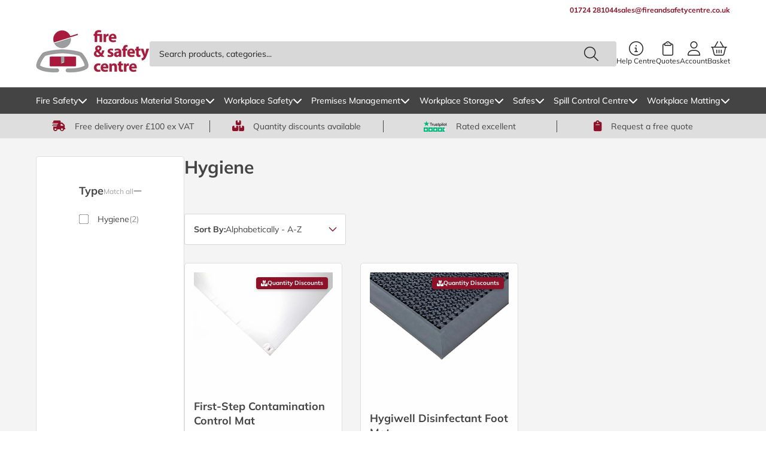

--- FILE ---
content_type: text/html; charset=utf-8
request_url: https://www.fireandsafetycentre.co.uk/collections/type_hygiene/entrance-mat
body_size: 75624
content:
<!doctype html>
<html class="js" lang="en">
  <head>
                


    <meta charset="utf-8">
    <meta http-equiv="X-UA-Compatible" content="IE=edge">
    <meta name="viewport" content="width=device-width, initial-scale=1.0">
    <meta name="theme-color" content="">
    <link rel="canonical" href="https://www.fireandsafetycentre.co.uk/collections/type_hygiene/entrance-mat">

    <!-- Google Tag Manager -->
    <script>(function(w,d,s,l,i){w[l]=w[l]||[];w[l].push({'gtm.start':
    new Date().getTime(),event:'gtm.js'});var f=d.getElementsByTagName(s)[0],
    j=d.createElement(s),dl=l!='dataLayer'?'&l='+l:'';j.async=true;j.src=
    'https://www.googletagmanager.com/gtm.js?id='+i+dl;f.parentNode.insertBefore(j,f);
    })(window,document,'script','dataLayer','GTM-NNT3J5R');</script>
    <!-- End Google Tag Manager -->

    <!-- Zendesk Chat Script-->   
    <script>
      document.addEventListener('scroll', zopimlaunch);
      document.addEventListener('mousedown', zopimlaunch);
      document.addEventListener('mousemove', zopimlaunch);
      document.addEventListener('touchstart', zopimlaunch);
      document.addEventListener('scroll', zopimlaunch);
      document.addEventListener('keydown', zopimlaunch);

      function zopimlaunch () {
        window.$zopim||(function(d,s){var z=$zopim=function(c){z._.push(c)},$=z.s=d.createElement(s),e=d.getElementsByTagName(s)[0];z.set=function(o){z.set._.push(o)};z._=[];z.set._=[];$.async=!0;$.setAttribute('charset','utf-8');
                                      $.src='//v2.zopim.com/?1RpWUgFMOwGqtpfF5MqOHSUqzMphQld2';z.t=+new Date;$.
                                      type='text/javascript';e.parentNode.insertBefore($,e)})(document,'script');
        document.removeEventListener('scroll', zopimlaunch);
        document.removeEventListener('mousedown', zopimlaunch);
        document.removeEventListener('mousemove', zopimlaunch);
        document.removeEventListener('touchstart', zopimlaunch);
        document.removeEventListener('scroll', zopimlaunch);
        document.removeEventListener('keydown', zopimlaunch);
      }

    </script>
    <!--End of Zendesk Chat Script--><link rel="icon" type="image/png" href="//www.fireandsafetycentre.co.uk/cdn/shop/files/FASC_Logo_96x96_c372cefe-d80a-4fcb-bab3-454a5820d4c9.avif?crop=center&height=32&v=1751534285&width=32"><link rel="preconnect" href="https://fonts.shopifycdn.com" crossorigin>


    <title>
      Hygiene
 &ndash; tagged "entrance-mat" &ndash; Fire and Safety Centre</title>

    

    

<meta property="og:site_name" content="Fire and Safety Centre">
<meta property="og:url" content="https://www.fireandsafetycentre.co.uk/collections/type_hygiene/entrance-mat">
<meta property="og:title" content="Hygiene">
<meta property="og:type" content="website">
<meta property="og:description" content="Fire and Safety Centre supplies top-class fire, safety, and storage products from the UK’s biggest brands. Order online today for free UK delivery over £100."><meta name="twitter:site" content="@https://x.com/firesafetycent"><meta name="twitter:card" content="summary_large_image">
<meta name="twitter:title" content="Hygiene">
<meta name="twitter:description" content="Fire and Safety Centre supplies top-class fire, safety, and storage products from the UK’s biggest brands. Order online today for free UK delivery over £100.">


    <script>
      window.carbon = {};
    </script>
    <script src="//www.fireandsafetycentre.co.uk/cdn/shop/t/56/assets/swiper.js?v=19825652316932788951751531406" type="module" defer></script>
    <script src="//www.fireandsafetycentre.co.uk/cdn/shop/t/56/assets/constants.js?v=69032263048807321231751531406" defer="defer"></script>
    <script src="//www.fireandsafetycentre.co.uk/cdn/shop/t/56/assets/pubsub.js?v=162490899887979251751531405" defer="defer"></script>
    <script src="//www.fireandsafetycentre.co.uk/cdn/shop/t/56/assets/global.js?v=178856608165550751861762357334" defer="defer"></script>

    <!-- TrustBox script -->
    <script type="text/javascript" src="//widget.trustpilot.com/bootstrap/v5/tp.widget.bootstrap.min.js" async></script>
    <!-- End TrustBox script -->

    <script>
      function handleImageError(image) {
            var fallbackText = image.getAttribute('data-fallback-text');
            if (fallbackText) {
              image.outerHTML = '<span class="text-body--small">' + fallbackText + '</span>';
            }
          }
    </script><script src="//www.fireandsafetycentre.co.uk/cdn/shop/t/56/assets/animations.js?v=37206916626744043241751531403" defer="defer"></script><script>window.performance && window.performance.mark && window.performance.mark('shopify.content_for_header.start');</script><meta name="google-site-verification" content="ZwOihVQNIlh0FwXkiZVvxb4hY9xTdO3t-XHMtcg0mPI">
<meta name="google-site-verification" content="RRcQuYplOZP2T9OBD1Tu8iAtwxZfrmZdG9g5uoVpohQ">
<meta name="google-site-verification" content="7h35cRnpVFim3z2qCiX4NdDWP_lm6Nsnfuf6LgWud1U">
<meta name="google-site-verification" content="ZwOihVQNIlh0FwXkiZVvxb4hY9xTdO3t-XHMtcg0mPI">
<meta id="shopify-digital-wallet" name="shopify-digital-wallet" content="/52141785259/digital_wallets/dialog">
<meta name="shopify-checkout-api-token" content="4676420bf48f16ce742b698d78784a8c">
<meta id="in-context-paypal-metadata" data-shop-id="52141785259" data-venmo-supported="false" data-environment="production" data-locale="en_US" data-paypal-v4="true" data-currency="GBP">
<link rel="alternate" type="application/atom+xml" title="Feed" href="/collections/type_hygiene/entrance-mat.atom" />
<link rel="alternate" type="application/json+oembed" href="https://www.fireandsafetycentre.co.uk/collections/type_hygiene/entrance-mat.oembed">
<script async="async" src="/checkouts/internal/preloads.js?locale=en-GB"></script>
<link rel="preconnect" href="https://shop.app" crossorigin="anonymous">
<script async="async" src="https://shop.app/checkouts/internal/preloads.js?locale=en-GB&shop_id=52141785259" crossorigin="anonymous"></script>
<script id="apple-pay-shop-capabilities" type="application/json">{"shopId":52141785259,"countryCode":"GB","currencyCode":"GBP","merchantCapabilities":["supports3DS"],"merchantId":"gid:\/\/shopify\/Shop\/52141785259","merchantName":"Fire and Safety Centre","requiredBillingContactFields":["postalAddress","email"],"requiredShippingContactFields":["postalAddress","email"],"shippingType":"shipping","supportedNetworks":["visa","maestro","masterCard","amex","discover","elo"],"total":{"type":"pending","label":"Fire and Safety Centre","amount":"1.00"},"shopifyPaymentsEnabled":true,"supportsSubscriptions":true}</script>
<script id="shopify-features" type="application/json">{"accessToken":"4676420bf48f16ce742b698d78784a8c","betas":["rich-media-storefront-analytics"],"domain":"www.fireandsafetycentre.co.uk","predictiveSearch":true,"shopId":52141785259,"locale":"en"}</script>
<script>var Shopify = Shopify || {};
Shopify.shop = "fire-and-safety-centre.myshopify.com";
Shopify.locale = "en";
Shopify.currency = {"active":"GBP","rate":"1.0"};
Shopify.country = "GB";
Shopify.theme = {"name":"fire-and-safety-centre\/main","id":179970081149,"schema_name":"Carbon","schema_version":"14.0.0","theme_store_id":null,"role":"main"};
Shopify.theme.handle = "null";
Shopify.theme.style = {"id":null,"handle":null};
Shopify.cdnHost = "www.fireandsafetycentre.co.uk/cdn";
Shopify.routes = Shopify.routes || {};
Shopify.routes.root = "/";</script>
<script type="module">!function(o){(o.Shopify=o.Shopify||{}).modules=!0}(window);</script>
<script>!function(o){function n(){var o=[];function n(){o.push(Array.prototype.slice.apply(arguments))}return n.q=o,n}var t=o.Shopify=o.Shopify||{};t.loadFeatures=n(),t.autoloadFeatures=n()}(window);</script>
<script>
  window.ShopifyPay = window.ShopifyPay || {};
  window.ShopifyPay.apiHost = "shop.app\/pay";
  window.ShopifyPay.redirectState = null;
</script>
<script id="shop-js-analytics" type="application/json">{"pageType":"collection"}</script>
<script defer="defer" async type="module" src="//www.fireandsafetycentre.co.uk/cdn/shopifycloud/shop-js/modules/v2/client.init-shop-cart-sync_BApSsMSl.en.esm.js"></script>
<script defer="defer" async type="module" src="//www.fireandsafetycentre.co.uk/cdn/shopifycloud/shop-js/modules/v2/chunk.common_CBoos6YZ.esm.js"></script>
<script type="module">
  await import("//www.fireandsafetycentre.co.uk/cdn/shopifycloud/shop-js/modules/v2/client.init-shop-cart-sync_BApSsMSl.en.esm.js");
await import("//www.fireandsafetycentre.co.uk/cdn/shopifycloud/shop-js/modules/v2/chunk.common_CBoos6YZ.esm.js");

  window.Shopify.SignInWithShop?.initShopCartSync?.({"fedCMEnabled":true,"windoidEnabled":true});

</script>
<script>
  window.Shopify = window.Shopify || {};
  if (!window.Shopify.featureAssets) window.Shopify.featureAssets = {};
  window.Shopify.featureAssets['shop-js'] = {"shop-cart-sync":["modules/v2/client.shop-cart-sync_DJczDl9f.en.esm.js","modules/v2/chunk.common_CBoos6YZ.esm.js"],"init-fed-cm":["modules/v2/client.init-fed-cm_BzwGC0Wi.en.esm.js","modules/v2/chunk.common_CBoos6YZ.esm.js"],"init-windoid":["modules/v2/client.init-windoid_BS26ThXS.en.esm.js","modules/v2/chunk.common_CBoos6YZ.esm.js"],"shop-cash-offers":["modules/v2/client.shop-cash-offers_DthCPNIO.en.esm.js","modules/v2/chunk.common_CBoos6YZ.esm.js","modules/v2/chunk.modal_Bu1hFZFC.esm.js"],"shop-button":["modules/v2/client.shop-button_D_JX508o.en.esm.js","modules/v2/chunk.common_CBoos6YZ.esm.js"],"init-shop-email-lookup-coordinator":["modules/v2/client.init-shop-email-lookup-coordinator_DFwWcvrS.en.esm.js","modules/v2/chunk.common_CBoos6YZ.esm.js"],"shop-toast-manager":["modules/v2/client.shop-toast-manager_tEhgP2F9.en.esm.js","modules/v2/chunk.common_CBoos6YZ.esm.js"],"shop-login-button":["modules/v2/client.shop-login-button_DwLgFT0K.en.esm.js","modules/v2/chunk.common_CBoos6YZ.esm.js","modules/v2/chunk.modal_Bu1hFZFC.esm.js"],"avatar":["modules/v2/client.avatar_BTnouDA3.en.esm.js"],"init-shop-cart-sync":["modules/v2/client.init-shop-cart-sync_BApSsMSl.en.esm.js","modules/v2/chunk.common_CBoos6YZ.esm.js"],"pay-button":["modules/v2/client.pay-button_BuNmcIr_.en.esm.js","modules/v2/chunk.common_CBoos6YZ.esm.js"],"init-shop-for-new-customer-accounts":["modules/v2/client.init-shop-for-new-customer-accounts_DrjXSI53.en.esm.js","modules/v2/client.shop-login-button_DwLgFT0K.en.esm.js","modules/v2/chunk.common_CBoos6YZ.esm.js","modules/v2/chunk.modal_Bu1hFZFC.esm.js"],"init-customer-accounts-sign-up":["modules/v2/client.init-customer-accounts-sign-up_TlVCiykN.en.esm.js","modules/v2/client.shop-login-button_DwLgFT0K.en.esm.js","modules/v2/chunk.common_CBoos6YZ.esm.js","modules/v2/chunk.modal_Bu1hFZFC.esm.js"],"shop-follow-button":["modules/v2/client.shop-follow-button_C5D3XtBb.en.esm.js","modules/v2/chunk.common_CBoos6YZ.esm.js","modules/v2/chunk.modal_Bu1hFZFC.esm.js"],"checkout-modal":["modules/v2/client.checkout-modal_8TC_1FUY.en.esm.js","modules/v2/chunk.common_CBoos6YZ.esm.js","modules/v2/chunk.modal_Bu1hFZFC.esm.js"],"init-customer-accounts":["modules/v2/client.init-customer-accounts_C0Oh2ljF.en.esm.js","modules/v2/client.shop-login-button_DwLgFT0K.en.esm.js","modules/v2/chunk.common_CBoos6YZ.esm.js","modules/v2/chunk.modal_Bu1hFZFC.esm.js"],"lead-capture":["modules/v2/client.lead-capture_Cq0gfm7I.en.esm.js","modules/v2/chunk.common_CBoos6YZ.esm.js","modules/v2/chunk.modal_Bu1hFZFC.esm.js"],"shop-login":["modules/v2/client.shop-login_BmtnoEUo.en.esm.js","modules/v2/chunk.common_CBoos6YZ.esm.js","modules/v2/chunk.modal_Bu1hFZFC.esm.js"],"payment-terms":["modules/v2/client.payment-terms_BHOWV7U_.en.esm.js","modules/v2/chunk.common_CBoos6YZ.esm.js","modules/v2/chunk.modal_Bu1hFZFC.esm.js"]};
</script>
<script>(function() {
  var isLoaded = false;
  function asyncLoad() {
    if (isLoaded) return;
    isLoaded = true;
    var urls = ["https:\/\/files-shpf.uc-lab.com\/productfees\/source.js?mw_productfees_t=1759919448\u0026shop=fire-and-safety-centre.myshopify.com","https:\/\/chimpstatic.com\/mcjs-connected\/js\/users\/eb0c683e5e97b4ec844da4d54\/4baf42b47c4513c1fe47b982f.js?shop=fire-and-safety-centre.myshopify.com","https:\/\/ecommplugins-scripts.trustpilot.com\/v2.1\/js\/header.min.js?settings=eyJrZXkiOiJia2FVNUhkNzhUV3lQaUJBIiwicyI6Im5vbmUifQ==\u0026v=2.5\u0026shop=fire-and-safety-centre.myshopify.com","https:\/\/ecommplugins-trustboxsettings.trustpilot.com\/fire-and-safety-centre.myshopify.com.js?settings=1736953840069\u0026shop=fire-and-safety-centre.myshopify.com","https:\/\/d26ky332zktp97.cloudfront.net\/shops\/rcfwGaBCf4PjHu9sH\/colibrius-m.js?shop=fire-and-safety-centre.myshopify.com"];
    for (var i = 0; i < urls.length; i++) {
      var s = document.createElement('script');
      s.type = 'text/javascript';
      s.async = true;
      s.src = urls[i];
      var x = document.getElementsByTagName('script')[0];
      x.parentNode.insertBefore(s, x);
    }
  };
  if(window.attachEvent) {
    window.attachEvent('onload', asyncLoad);
  } else {
    window.addEventListener('load', asyncLoad, false);
  }
})();</script>
<script id="__st">var __st={"a":52141785259,"offset":0,"reqid":"abc22eb9-3225-4e52-8bd1-863c9643993b-1768876084","pageurl":"www.fireandsafetycentre.co.uk\/collections\/type_hygiene\/entrance-mat","u":"90b0cdd58dbf","p":"collection","rtyp":"collection","rid":275524944043};</script>
<script>window.ShopifyPaypalV4VisibilityTracking = true;</script>
<script id="captcha-bootstrap">!function(){'use strict';const t='contact',e='account',n='new_comment',o=[[t,t],['blogs',n],['comments',n],[t,'customer']],c=[[e,'customer_login'],[e,'guest_login'],[e,'recover_customer_password'],[e,'create_customer']],r=t=>t.map((([t,e])=>`form[action*='/${t}']:not([data-nocaptcha='true']) input[name='form_type'][value='${e}']`)).join(','),a=t=>()=>t?[...document.querySelectorAll(t)].map((t=>t.form)):[];function s(){const t=[...o],e=r(t);return a(e)}const i='password',u='form_key',d=['recaptcha-v3-token','g-recaptcha-response','h-captcha-response',i],f=()=>{try{return window.sessionStorage}catch{return}},m='__shopify_v',_=t=>t.elements[u];function p(t,e,n=!1){try{const o=window.sessionStorage,c=JSON.parse(o.getItem(e)),{data:r}=function(t){const{data:e,action:n}=t;return t[m]||n?{data:e,action:n}:{data:t,action:n}}(c);for(const[e,n]of Object.entries(r))t.elements[e]&&(t.elements[e].value=n);n&&o.removeItem(e)}catch(o){console.error('form repopulation failed',{error:o})}}const l='form_type',E='cptcha';function T(t){t.dataset[E]=!0}const w=window,h=w.document,L='Shopify',v='ce_forms',y='captcha';let A=!1;((t,e)=>{const n=(g='f06e6c50-85a8-45c8-87d0-21a2b65856fe',I='https://cdn.shopify.com/shopifycloud/storefront-forms-hcaptcha/ce_storefront_forms_captcha_hcaptcha.v1.5.2.iife.js',D={infoText:'Protected by hCaptcha',privacyText:'Privacy',termsText:'Terms'},(t,e,n)=>{const o=w[L][v],c=o.bindForm;if(c)return c(t,g,e,D).then(n);var r;o.q.push([[t,g,e,D],n]),r=I,A||(h.body.append(Object.assign(h.createElement('script'),{id:'captcha-provider',async:!0,src:r})),A=!0)});var g,I,D;w[L]=w[L]||{},w[L][v]=w[L][v]||{},w[L][v].q=[],w[L][y]=w[L][y]||{},w[L][y].protect=function(t,e){n(t,void 0,e),T(t)},Object.freeze(w[L][y]),function(t,e,n,w,h,L){const[v,y,A,g]=function(t,e,n){const i=e?o:[],u=t?c:[],d=[...i,...u],f=r(d),m=r(i),_=r(d.filter((([t,e])=>n.includes(e))));return[a(f),a(m),a(_),s()]}(w,h,L),I=t=>{const e=t.target;return e instanceof HTMLFormElement?e:e&&e.form},D=t=>v().includes(t);t.addEventListener('submit',(t=>{const e=I(t);if(!e)return;const n=D(e)&&!e.dataset.hcaptchaBound&&!e.dataset.recaptchaBound,o=_(e),c=g().includes(e)&&(!o||!o.value);(n||c)&&t.preventDefault(),c&&!n&&(function(t){try{if(!f())return;!function(t){const e=f();if(!e)return;const n=_(t);if(!n)return;const o=n.value;o&&e.removeItem(o)}(t);const e=Array.from(Array(32),(()=>Math.random().toString(36)[2])).join('');!function(t,e){_(t)||t.append(Object.assign(document.createElement('input'),{type:'hidden',name:u})),t.elements[u].value=e}(t,e),function(t,e){const n=f();if(!n)return;const o=[...t.querySelectorAll(`input[type='${i}']`)].map((({name:t})=>t)),c=[...d,...o],r={};for(const[a,s]of new FormData(t).entries())c.includes(a)||(r[a]=s);n.setItem(e,JSON.stringify({[m]:1,action:t.action,data:r}))}(t,e)}catch(e){console.error('failed to persist form',e)}}(e),e.submit())}));const S=(t,e)=>{t&&!t.dataset[E]&&(n(t,e.some((e=>e===t))),T(t))};for(const o of['focusin','change'])t.addEventListener(o,(t=>{const e=I(t);D(e)&&S(e,y())}));const B=e.get('form_key'),M=e.get(l),P=B&&M;t.addEventListener('DOMContentLoaded',(()=>{const t=y();if(P)for(const e of t)e.elements[l].value===M&&p(e,B);[...new Set([...A(),...v().filter((t=>'true'===t.dataset.shopifyCaptcha))])].forEach((e=>S(e,t)))}))}(h,new URLSearchParams(w.location.search),n,t,e,['guest_login'])})(!1,!0)}();</script>
<script integrity="sha256-4kQ18oKyAcykRKYeNunJcIwy7WH5gtpwJnB7kiuLZ1E=" data-source-attribution="shopify.loadfeatures" defer="defer" src="//www.fireandsafetycentre.co.uk/cdn/shopifycloud/storefront/assets/storefront/load_feature-a0a9edcb.js" crossorigin="anonymous"></script>
<script crossorigin="anonymous" defer="defer" src="//www.fireandsafetycentre.co.uk/cdn/shopifycloud/storefront/assets/shopify_pay/storefront-65b4c6d7.js?v=20250812"></script>
<script data-source-attribution="shopify.dynamic_checkout.dynamic.init">var Shopify=Shopify||{};Shopify.PaymentButton=Shopify.PaymentButton||{isStorefrontPortableWallets:!0,init:function(){window.Shopify.PaymentButton.init=function(){};var t=document.createElement("script");t.src="https://www.fireandsafetycentre.co.uk/cdn/shopifycloud/portable-wallets/latest/portable-wallets.en.js",t.type="module",document.head.appendChild(t)}};
</script>
<script data-source-attribution="shopify.dynamic_checkout.buyer_consent">
  function portableWalletsHideBuyerConsent(e){var t=document.getElementById("shopify-buyer-consent"),n=document.getElementById("shopify-subscription-policy-button");t&&n&&(t.classList.add("hidden"),t.setAttribute("aria-hidden","true"),n.removeEventListener("click",e))}function portableWalletsShowBuyerConsent(e){var t=document.getElementById("shopify-buyer-consent"),n=document.getElementById("shopify-subscription-policy-button");t&&n&&(t.classList.remove("hidden"),t.removeAttribute("aria-hidden"),n.addEventListener("click",e))}window.Shopify?.PaymentButton&&(window.Shopify.PaymentButton.hideBuyerConsent=portableWalletsHideBuyerConsent,window.Shopify.PaymentButton.showBuyerConsent=portableWalletsShowBuyerConsent);
</script>
<script data-source-attribution="shopify.dynamic_checkout.cart.bootstrap">document.addEventListener("DOMContentLoaded",(function(){function t(){return document.querySelector("shopify-accelerated-checkout-cart, shopify-accelerated-checkout")}if(t())Shopify.PaymentButton.init();else{new MutationObserver((function(e,n){t()&&(Shopify.PaymentButton.init(),n.disconnect())})).observe(document.body,{childList:!0,subtree:!0})}}));
</script>
<link id="shopify-accelerated-checkout-styles" rel="stylesheet" media="screen" href="https://www.fireandsafetycentre.co.uk/cdn/shopifycloud/portable-wallets/latest/accelerated-checkout-backwards-compat.css" crossorigin="anonymous">
<style id="shopify-accelerated-checkout-cart">
        #shopify-buyer-consent {
  margin-top: 1em;
  display: inline-block;
  width: 100%;
}

#shopify-buyer-consent.hidden {
  display: none;
}

#shopify-subscription-policy-button {
  background: none;
  border: none;
  padding: 0;
  text-decoration: underline;
  font-size: inherit;
  cursor: pointer;
}

#shopify-subscription-policy-button::before {
  box-shadow: none;
}

      </style>
<script id="sections-script" data-sections="carbon-header" defer="defer" src="//www.fireandsafetycentre.co.uk/cdn/shop/t/56/compiled_assets/scripts.js?v=15424"></script>
<script>window.performance && window.performance.mark && window.performance.mark('shopify.content_for_header.end');</script>


    <style data-shopify>
        @font-face {
  font-family: Muli;
  font-weight: 400;
  font-style: normal;
  font-display: swap;
  src: url("//www.fireandsafetycentre.co.uk/cdn/fonts/muli/muli_n4.e949947cfff05efcc994b2e2db40359a04fa9a92.woff2") format("woff2"),
       url("//www.fireandsafetycentre.co.uk/cdn/fonts/muli/muli_n4.35355e4a0c27c9bc94d9af3f9bcb586d8229277a.woff") format("woff");
}

        @font-face {
  font-family: Muli;
  font-weight: 700;
  font-style: normal;
  font-display: swap;
  src: url("//www.fireandsafetycentre.co.uk/cdn/fonts/muli/muli_n7.c8c44d0404947d89610714223e630c4cbe005587.woff2") format("woff2"),
       url("//www.fireandsafetycentre.co.uk/cdn/fonts/muli/muli_n7.4cbcffea6175d46b4d67e9408244a5b38c2ac568.woff") format("woff");
}

        @font-face {
  font-family: Muli;
  font-weight: 500;
  font-style: normal;
  font-display: swap;
  src: url("//www.fireandsafetycentre.co.uk/cdn/fonts/muli/muli_n5.42406f20a7ccca1e01311dc690905ffca2c49e4b.woff2") format("woff2"),
       url("//www.fireandsafetycentre.co.uk/cdn/fonts/muli/muli_n5.edc61b4ccf7201dbc1e6093959c796eeb8e38e67.woff") format("woff");
}

        @font-face {
  font-family: Muli;
  font-weight: 400;
  font-style: italic;
  font-display: swap;
  src: url("//www.fireandsafetycentre.co.uk/cdn/fonts/muli/muli_i4.c0a1ea800bab5884ab82e4eb25a6bd25121bd08c.woff2") format("woff2"),
       url("//www.fireandsafetycentre.co.uk/cdn/fonts/muli/muli_i4.a6c39b1b31d876de7f99b3646461aa87120de6ed.woff") format("woff");
}

        @font-face {
  font-family: Muli;
  font-weight: 700;
  font-style: italic;
  font-display: swap;
  src: url("//www.fireandsafetycentre.co.uk/cdn/fonts/muli/muli_i7.34eedbf231efa20bd065d55f6f71485730632c7b.woff2") format("woff2"),
       url("//www.fireandsafetycentre.co.uk/cdn/fonts/muli/muli_i7.2b4df846821493e68344d0b0212997d071bf38b7.woff") format("woff");
}

        @font-face {
  font-family: Muli;
  font-weight: 400;
  font-style: normal;
  font-display: swap;
  src: url("//www.fireandsafetycentre.co.uk/cdn/fonts/muli/muli_n4.e949947cfff05efcc994b2e2db40359a04fa9a92.woff2") format("woff2"),
       url("//www.fireandsafetycentre.co.uk/cdn/fonts/muli/muli_n4.35355e4a0c27c9bc94d9af3f9bcb586d8229277a.woff") format("woff");
}


        
          :root,
          .color-scheme-1 {
            --color-background: 255,255,255;
          
            --gradient-background: #ffffff;
          

          --shadow-color: #ffffff;
          --text-color: #444444;

          

          --color-foreground: 68,68,68;
          --color-background-contrast: 191,191,191;
          --color-shadow: 255,255,255;
          --color-button: 68,68,68;
          --color-button-text: 255,255,255;
          --color-secondary-button: 255,255,255;
          --color-secondary-button-text: 68,68,68;
          --color-link: #8d1229;
          --color-badge-foreground: 68,68,68;
          --color-badge-background: 255,255,255;
          --color-badge-border: 68,68,68;
          --payment-terms-background-color: rgb(255 255 255);
          --color-brand-primary: #8d1229;
          --color-brand-secondary: #97C93C;
          --color-brand-tertiary: #008844;
          --color-brand-white: #FFFFFF;
          --color-brand-black: #444444;
          --border-border-primary: #D8D8D8;
        }
        
          
          .color-scheme-43a8dddb-42fd-4d71-a853-b3d902d211ee {
            --color-background: 141,18,41;
          
            --gradient-background: #8d1229;
          

          --shadow-color: #ffffff;
          --text-color: #ffffff;

          

          --color-foreground: 255,255,255;
          --color-background-contrast: 164,21,48;
          --color-shadow: 255,255,255;
          --color-button: 255,255,255;
          --color-button-text: 68,68,68;
          --color-secondary-button: 141,18,41;
          --color-secondary-button-text: 68,68,68;
          --color-link: #8d1229;
          --color-badge-foreground: 255,255,255;
          --color-badge-background: 141,18,41;
          --color-badge-border: 255,255,255;
          --payment-terms-background-color: rgb(141 18 41);
          --color-brand-primary: #8d1229;
          --color-brand-secondary: #97C93C;
          --color-brand-tertiary: #008844;
          --color-brand-white: #FFFFFF;
          --color-brand-black: #444444;
          --border-border-primary: #D8D8D8;
        }
        
          
          .color-scheme-845c8029-ced9-48bb-a968-d5b34309fc62 {
            --color-background: 222,222,222;
          
            --gradient-background: #dedede;
          

          --shadow-color: #ffffff;
          --text-color: #444444;

          

          --color-foreground: 68,68,68;
          --color-background-contrast: 158,158,158;
          --color-shadow: 255,255,255;
          --color-button: 141,18,41;
          --color-button-text: 255,255,255;
          --color-secondary-button: 222,222,222;
          --color-secondary-button-text: 68,68,68;
          --color-link: #8d1229;
          --color-badge-foreground: 68,68,68;
          --color-badge-background: 222,222,222;
          --color-badge-border: 68,68,68;
          --payment-terms-background-color: rgb(222 222 222);
          --color-brand-primary: #8d1229;
          --color-brand-secondary: #97C93C;
          --color-brand-tertiary: #008844;
          --color-brand-white: #FFFFFF;
          --color-brand-black: #444444;
          --border-border-primary: #D8D8D8;
        }
        
          
          .color-scheme-2acb4202-bbf7-402f-95d8-98ff07b08d7b {
            --color-background: 68,68,68;
          
            --gradient-background: #444444;
          

          --shadow-color: #ffffff;
          --text-color: #ffffff;

          

          --color-foreground: 255,255,255;
          --color-background-contrast: 4,4,4;
          --color-shadow: 255,255,255;
          --color-button: 141,18,41;
          --color-button-text: 255,255,255;
          --color-secondary-button: 68,68,68;
          --color-secondary-button-text: 68,68,68;
          --color-link: #8d1229;
          --color-badge-foreground: 255,255,255;
          --color-badge-background: 68,68,68;
          --color-badge-border: 255,255,255;
          --payment-terms-background-color: rgb(68 68 68);
          --color-brand-primary: #8d1229;
          --color-brand-secondary: #97C93C;
          --color-brand-tertiary: #008844;
          --color-brand-white: #FFFFFF;
          --color-brand-black: #444444;
          --border-border-primary: #D8D8D8;
        }
        
          
          .color-scheme-1662eb1b-25b1-47a5-b0f5-8c935b4f2be4 {
            --color-background: 255,255,255;
          
            --gradient-background: #ffffff;
          

          --shadow-color: #ffffff;
          --text-color: #8d1229;

          

          --color-foreground: 141,18,41;
          --color-background-contrast: 191,191,191;
          --color-shadow: 255,255,255;
          --color-button: 68,68,68;
          --color-button-text: 255,255,255;
          --color-secondary-button: 255,255,255;
          --color-secondary-button-text: 68,68,68;
          --color-link: #8d1229;
          --color-badge-foreground: 141,18,41;
          --color-badge-background: 255,255,255;
          --color-badge-border: 141,18,41;
          --payment-terms-background-color: rgb(255 255 255);
          --color-brand-primary: #8d1229;
          --color-brand-secondary: #97C93C;
          --color-brand-tertiary: #008844;
          --color-brand-white: #FFFFFF;
          --color-brand-black: #444444;
          --border-border-primary: #D8D8D8;
        }
        
          
          .color-scheme-e3fb2514-0213-45c4-bd4c-ec72d5609c9c {
            --color-background: 244,244,244;
          
            --gradient-background: #f4f4f4;
          

          --shadow-color: #ffffff;
          --text-color: #444444;

          

          --color-foreground: 68,68,68;
          --color-background-contrast: 180,180,180;
          --color-shadow: 255,255,255;
          --color-button: 68,68,68;
          --color-button-text: 255,255,255;
          --color-secondary-button: 244,244,244;
          --color-secondary-button-text: 68,68,68;
          --color-link: #8d1229;
          --color-badge-foreground: 68,68,68;
          --color-badge-background: 244,244,244;
          --color-badge-border: 68,68,68;
          --payment-terms-background-color: rgb(244 244 244);
          --color-brand-primary: #8d1229;
          --color-brand-secondary: #97C93C;
          --color-brand-tertiary: #008844;
          --color-brand-white: #FFFFFF;
          --color-brand-black: #444444;
          --border-border-primary: #D8D8D8;
        }
        
          
          .color-scheme-5f2fca1f-46a9-4d03-9735-2e82015d0b24 {
            --color-background: 255,255,255;
          
            --gradient-background: #ffffff;
          

          --shadow-color: #ffffff;
          --text-color: #ffffff;

          

          --color-foreground: 255,255,255;
          --color-background-contrast: 191,191,191;
          --color-shadow: 255,255,255;
          --color-button: 151,201,60;
          --color-button-text: 255,255,255;
          --color-secondary-button: 255,255,255;
          --color-secondary-button-text: 151,201,60;
          --color-link: #8d1229;
          --color-badge-foreground: 255,255,255;
          --color-badge-background: 255,255,255;
          --color-badge-border: 255,255,255;
          --payment-terms-background-color: rgb(255 255 255);
          --color-brand-primary: #8d1229;
          --color-brand-secondary: #97C93C;
          --color-brand-tertiary: #008844;
          --color-brand-white: #FFFFFF;
          --color-brand-black: #444444;
          --border-border-primary: #D8D8D8;
        }
        

        body, .color-scheme-1, .color-scheme-43a8dddb-42fd-4d71-a853-b3d902d211ee, .color-scheme-845c8029-ced9-48bb-a968-d5b34309fc62, .color-scheme-2acb4202-bbf7-402f-95d8-98ff07b08d7b, .color-scheme-1662eb1b-25b1-47a5-b0f5-8c935b4f2be4, .color-scheme-e3fb2514-0213-45c4-bd4c-ec72d5609c9c, .color-scheme-5f2fca1f-46a9-4d03-9735-2e82015d0b24 {
          color: rgba(var(--color-foreground));
          background-color: rgb(var(--color-background));
      }

        :root {
          --font-body-family: Muli, sans-serif;
          --font-body-style: normal;
          --font-body-weight: 400;
          --font-body-weight-bold: 700;

          --font-heading-family: Muli, sans-serif;
          --font-heading-style: normal;
          --font-heading-weight: 400;

          --font-body-scale: 1.0;
          --font-heading-scale: 1.0;

          --media-padding: px;
          --media-border-opacity: 0.05;
          --media-border-width: 1px;
          --media-radius: 0px;
          --media-shadow-opacity: 0.0;
          --media-shadow-horizontal-offset: 0px;
          --media-shadow-vertical-offset: 4px;
          --media-shadow-blur-radius: 5px;
          --media-shadow-visible: 0;

          /* Figma Styles */
          --page-width: 1320px;
          --page-width-padding: 0px 60px 0px 60px;
          --page-width-padding-mobile: 0px 20px 0px 20px;
          --settings-desktop-container-spacing: 0px 135px;
          --page-width-margin: 0px;
          --spacing-spacing-xxs: 5px;
          --spacing-spacing-xs: 10px;
          --spacing-spacing-s: 15px;
          --spacing-spacing-m: 30px;
          --spacing-spacing-l: 45px;
          --spacing-spacing-xl: 60px;
          --spacing-spacing-xxl: 90px;

          --border-border-radius: 3px;

          --colour-text-success: #2DB200;
          --colour-text-error: #E30613;
          --colour-text-warning: #F49C10;
          --surface-surface-primay: #F2F2F2;
          --surface-surface-secondary: #222222;
          --surface-surface-tertiary: #D8D8D8;
          --surface-surface-blank: #FFFFFF;
          --text-text-primary: #222222;
          --text-text-secondary: #505050;
          --text-text-tertiary: #909090;
          --text-text-invert: #FFFFFF;

          --product-card-image-padding: 0.0rem;
          --product-card-corner-radius: 0.0rem;
          --product-card-text-alignment: left;
          --product-card-border-width: 0.0rem;
          --product-card-border-opacity: 0.1;
          --product-card-shadow-opacity: 0.0;
          --product-card-shadow-visible: 0;
          --product-card-shadow-horizontal-offset: 0.0rem;
          --product-card-shadow-vertical-offset: 0.4rem;
          --product-card-shadow-blur-radius: 0.5rem;

          --collection-card-image-padding: 0.0rem;
          --collection-card-corner-radius: 0.0rem;
          --collection-card-text-alignment: left;
          --collection-card-border-width: 0.0rem;
          --collection-card-border-opacity: 0.1;
          --collection-card-shadow-opacity: 0.0;
          --collection-card-shadow-visible: 0;
          --collection-card-shadow-horizontal-offset: 0.0rem;
          --collection-card-shadow-vertical-offset: 0.4rem;
          --collection-card-shadow-blur-radius: 0.5rem;

          --blog-card-image-padding: 0.0rem;
          --blog-card-corner-radius: 0.0rem;
          --blog-card-text-alignment: left;
          --blog-card-border-width: 0.0rem;
          --blog-card-border-opacity: 0.1;
          --blog-card-shadow-opacity: 0.0;
          --blog-card-shadow-visible: 0;
          --blog-card-shadow-horizontal-offset: 0.0rem;
          --blog-card-shadow-vertical-offset: 0.4rem;
          --blog-card-shadow-blur-radius: 0.5rem;

          --badge-corner-radius: 0.0rem;

          --popup-border-width: 1px;
          --popup-border-opacity: 0.1;
          --popup-corner-radius: 0px;
          --popup-shadow-opacity: 0.05;
          --popup-shadow-horizontal-offset: 0px;
          --popup-shadow-vertical-offset: 4px;
          --popup-shadow-blur-radius: 5px;

          --drawer-border-width: 1px;
          --drawer-border-opacity: 0.1;
          --drawer-shadow-opacity: 0.0;
          --drawer-shadow-horizontal-offset: 0px;
          --drawer-shadow-vertical-offset: 4px;
          --drawer-shadow-blur-radius: 5px;

          --spacing-sections-desktop: 0px;
          --spacing-sections-mobile: 0px;

          --grid-desktop-vertical-spacing: 30px;
          --grid-desktop-horizontal-spacing: 30px;
          --grid-mobile-vertical-spacing: 15px;
          --grid-mobile-horizontal-spacing: 15px;

          --text-boxes-border-opacity: 0.1;
          --text-boxes-border-width: 0px;
          --text-boxes-radius: 0px;
          --text-boxes-shadow-opacity: 0.0;
          --text-boxes-shadow-visible: 0;
          --text-boxes-shadow-horizontal-offset: 0px;
          --text-boxes-shadow-vertical-offset: 4px;
          --text-boxes-shadow-blur-radius: 5px;

          --buttons-radius: 3px;
          --buttons-radius-outset: 4px;
          --buttons-border-width: 1px;
          --buttons-border-opacity: 1.0;
          --buttons-shadow-opacity: 0.0;
          --buttons-shadow-visible: 0;
          --buttons-shadow-horizontal-offset: 0px;
          --buttons-shadow-vertical-offset: 4px;
          --buttons-shadow-blur-radius: 5px;
          --buttons-border-offset: 0.3px;

          --inputs-radius: 3px;
          --inputs-border-width: 1px;
          --inputs-border-opacity: 0.55;
          --inputs-shadow-opacity: 0.0;
          --inputs-shadow-horizontal-offset: 0px;
          --inputs-margin-offset: 0px;
          --inputs-shadow-vertical-offset: 4px;
          --inputs-shadow-blur-radius: 5px;
          --inputs-radius-outset: 4px;

          --variant-pills-radius: 40px;
          --variant-pills-border-width: 1px;
          --variant-pills-border-opacity: 0.55;
          --variant-pills-shadow-opacity: 0.0;
          --variant-pills-shadow-horizontal-offset: 0px;
          --variant-pills-shadow-vertical-offset: 4px;
          --variant-pills-shadow-blur-radius: 5px;
        }

        *,
        *::before,
        *::after {
          box-sizing: inherit;
        }

        html {
          box-sizing: border-box;
          font-size: calc(var(--font-body-scale) * 62.5%);
          height: 100%;
        }

        body {
          display: grid;
          grid-template-rows: auto auto 1fr auto;
          grid-template-columns: 100%;
          min-height: 100%;
          margin: 0;
          font-size: 1.5rem;
          letter-spacing: 0.06rem;
          line-height: calc(1 + 0.8 / var(--font-body-scale));
          font-family: var(--font-body-family);
          font-style: var(--font-body-style);
          font-weight: var(--font-body-weight);
        }

        body.template-cart {
          grid-template-rows: auto auto auto auto 1fr auto;
        }

        @media screen and (min-width: 750px) {
          body {
            font-size: 1.6rem;
          }
        }
    </style>

    
    <link rel="stylesheet" href="https://cdn.jsdelivr.net/npm/swiper@11/swiper-bundle.min.css">

    <link href="//www.fireandsafetycentre.co.uk/cdn/shop/t/56/assets/base.css?v=45771841386566322741765273164" rel="stylesheet" type="text/css" media="all" />
    <link href="//www.fireandsafetycentre.co.uk/cdn/shop/t/56/assets/carbon-header.css?v=129260667119318724051761560732" rel="stylesheet" type="text/css" media="all" />
    <link href="//www.fireandsafetycentre.co.uk/cdn/shop/t/56/assets/carbon-cart.css?v=121031943980172946061764674193" rel="stylesheet" type="text/css" media="all" />
    <link href="//www.fireandsafetycentre.co.uk/cdn/shop/t/56/assets/carbon-custom.css?v=130806657537308028271761740779" rel="stylesheet" type="text/css" media="all" />

    <script src="https://kit.fontawesome.com/9c5392f053.js" crossorigin="anonymous" async></script>
    <script src="//www.fireandsafetycentre.co.uk/cdn/shop/t/56/assets/carbon-header.js?v=115492938641101080971751531406" defer="defer"></script>
      <link rel="preload" as="font" href="//www.fireandsafetycentre.co.uk/cdn/fonts/muli/muli_n4.e949947cfff05efcc994b2e2db40359a04fa9a92.woff2" type="font/woff2" crossorigin>
      

      <link rel="preload" as="font" href="//www.fireandsafetycentre.co.uk/cdn/fonts/muli/muli_n4.e949947cfff05efcc994b2e2db40359a04fa9a92.woff2" type="font/woff2" crossorigin>
      
<link
        rel="stylesheet"
        href="//www.fireandsafetycentre.co.uk/cdn/shop/t/56/assets/component-predictive-search.css?v=161941630519926153011753176696"
        media="print"
        onload="this.media='all'"
      ><script>
      if (Shopify.designMode) {
        document.documentElement.classList.add('shopify-design-mode');
      }
    </script>
  <!-- BEGIN app block: shopify://apps/bulk-discounts-now-wod/blocks/cart.bdn/2c0e7515-df72-4c3a-a7c7-0455ccd70eea --><script>
//Detect product page
function isOnProductPage() {
  if (window.location.href.indexOf('/products') !== -1) {
    return true
  } else {
    return false
  }
}

//Detect product page
function isOnCartPage() {
  if (window.location.href.indexOf('/cart') !== -1) {
    return true
  } else {
    return false
  }
}
qbnInit = async () => {
  var enabledCurrencies = [
    
    {
      "iso_code":"GBP",
      "name":"British Pound",
      "symbol":"£"
    }
    
    
  ]

  var primary_domain = window.Shopify.shop;
  var enabled_currency_count= 1;
  var current_shop_currency= window.Shopify.currency.active;

  async function loadCartAsJson() {
    try {
      const result = await fetch('/cart.json');
      const cartObjects = await result.json();
      productsInCart = cartObjects.items.map( (cart_item) => cart_item.product_id );
      console.info(productsInCart, 'products in cart');
      const collectionsResponse = await fetch(`https://quantity-breaks-now.herokuapp.com/product/collection_ids?shop=${window.Shopify.shop}&product_ids=${productsInCart}`);
      const collectionsJson = await collectionsResponse.json()

      const collectionsPerProduct = collectionsJson.data;
      const items = cartObjects.items.map((cart_item) => {
        return {
          "id": cart_item.id,
          "variant_id": cart_item.variant_id,
          "product_id": cart_item.product_id,
          "key": cart_item.key,
          "url": cart_item.url,
          "image": cart_item.image,
          "quantity": cart_item.quantity,
          "price": cart_item.price,
          "properties": cart_item.properties,
          "original_price": cart_item.original_price,
          "original_line_price": cart_item.original_line_price,
          "discounted_price": cart_item.discounted_price,
          "line_price": cart_item.line_price,
          "gift_card": cart_item.gift_card,
          "grams": cart_item.grams,
          "requires_shipping": cart_item.requires_shipping,
          "product_title": cart_item.product_title,
          "variant_title": cart_item.variant_title,
          "variant_options": cart_item.variant_options,
          "title": cart_item.title,
          "collection_ids": collectionsPerProduct[cart_item.product_id]
        };
      });
      return {
        items,
        "item_count": cartObjects.item_count,
        primary_domain,
        enabled_currency_count,
        enabled_currencies: enabledCurrencies,
        current_shop_currency,
        original_total_price: cartObjects.original_total_price,
        total_discount: cartObjects.total_discount,
        total_price: cartObjects.total_price,
        total_weight: cartObjects.total_weight
      };
    } catch (error) {
      console.error('Error fetching cart JSON:', error);
      return null;
    }
  }

  window.cartSettings = await loadCartAsJson();

  return window.cartSettings;
}

console.info(qbnInit());
</script>


<!-- END app block --><!-- BEGIN app block: shopify://apps/klaviyo-email-marketing-sms/blocks/klaviyo-onsite-embed/2632fe16-c075-4321-a88b-50b567f42507 -->












  <script async src="https://static.klaviyo.com/onsite/js/V37YSC/klaviyo.js?company_id=V37YSC"></script>
  <script>!function(){if(!window.klaviyo){window._klOnsite=window._klOnsite||[];try{window.klaviyo=new Proxy({},{get:function(n,i){return"push"===i?function(){var n;(n=window._klOnsite).push.apply(n,arguments)}:function(){for(var n=arguments.length,o=new Array(n),w=0;w<n;w++)o[w]=arguments[w];var t="function"==typeof o[o.length-1]?o.pop():void 0,e=new Promise((function(n){window._klOnsite.push([i].concat(o,[function(i){t&&t(i),n(i)}]))}));return e}}})}catch(n){window.klaviyo=window.klaviyo||[],window.klaviyo.push=function(){var n;(n=window._klOnsite).push.apply(n,arguments)}}}}();</script>

  




  <script>
    window.klaviyoReviewsProductDesignMode = false
  </script>







<!-- END app block --><!-- BEGIN app block: shopify://apps/o-request-a-quote/blocks/omgrfq_script/5f4ac0e6-8a57-4f3d-853e-0194eab86273 --><script
  id="omgrfq-script"
  type='text/javascript'
  data-type="custom">
    if ((typeof window.jQuery === 'undefined')) {<!-- BEGIN app snippet: omg-jquery -->
    (function(){"use strict";var C=document,D=window,st=C.documentElement,L=C.createElement.bind(C),ft=L("div"),q=L("table"),Mt=L("tbody"),ot=L("tr"),H=Array.isArray,S=Array.prototype,Dt=S.concat,U=S.filter,at=S.indexOf,ct=S.map,Bt=S.push,ht=S.slice,z=S.some,_t=S.splice,Pt=/^#(?:[\w-]|\\.|[^\x00-\xa0])*$/,Ht=/^\.(?:[\w-]|\\.|[^\x00-\xa0])*$/,$t=/<.+>/,jt=/^\w+$/;function J(t,n){var r=It(n);return!t||!r&&!A(n)&&!c(n)?[]:!r&&Ht.test(t)?n.getElementsByClassName(t.slice(1).replace(/\\/g,"")):!r&&jt.test(t)?n.getElementsByTagName(t):n.querySelectorAll(t)}var dt=function(){function t(n,r){if(n){if(Y(n))return n;var i=n;if(g(n)){var e=r||C;if(i=Pt.test(n)&&A(e)?e.getElementById(n.slice(1).replace(/\\/g,"")):$t.test(n)?yt(n):Y(e)?e.find(n):g(e)?o(e).find(n):J(n,e),!i)return}else if(O(n))return this.ready(n);(i.nodeType||i===D)&&(i=[i]),this.length=i.length;for(var s=0,f=this.length;s<f;s++)this[s]=i[s]}}return t.prototype.init=function(n,r){return new t(n,r)},t}(),u=dt.prototype,o=u.init;o.fn=o.prototype=u,u.length=0,u.splice=_t,typeof Symbol=="function"&&(u[Symbol.iterator]=S[Symbol.iterator]);function Y(t){return t instanceof dt}function B(t){return!!t&&t===t.window}function A(t){return!!t&&t.nodeType===9}function It(t){return!!t&&t.nodeType===11}function c(t){return!!t&&t.nodeType===1}function Ft(t){return!!t&&t.nodeType===3}function Wt(t){return typeof t=="boolean"}function O(t){return typeof t=="function"}function g(t){return typeof t=="string"}function v(t){return t===void 0}function P(t){return t===null}function lt(t){return!isNaN(parseFloat(t))&&isFinite(t)}function G(t){if(typeof t!="object"||t===null)return!1;var n=Object.getPrototypeOf(t);return n===null||n===Object.prototype}o.isWindow=B,o.isFunction=O,o.isArray=H,o.isNumeric=lt,o.isPlainObject=G;function d(t,n,r){if(r){for(var i=t.length;i--;)if(n.call(t[i],i,t[i])===!1)return t}else if(G(t))for(var e=Object.keys(t),i=0,s=e.length;i<s;i++){var f=e[i];if(n.call(t[f],f,t[f])===!1)return t}else for(var i=0,s=t.length;i<s;i++)if(n.call(t[i],i,t[i])===!1)return t;return t}o.each=d,u.each=function(t){return d(this,t)},u.empty=function(){return this.each(function(t,n){for(;n.firstChild;)n.removeChild(n.firstChild)})};var qt=/\S+/g;function j(t){return g(t)?t.match(qt)||[]:[]}u.toggleClass=function(t,n){var r=j(t),i=!v(n);return this.each(function(e,s){c(s)&&d(r,function(f,a){i?n?s.classList.add(a):s.classList.remove(a):s.classList.toggle(a)})})},u.addClass=function(t){return this.toggleClass(t,!0)},u.removeAttr=function(t){var n=j(t);return this.each(function(r,i){c(i)&&d(n,function(e,s){i.removeAttribute(s)})})};function Ut(t,n){if(t){if(g(t)){if(arguments.length<2){if(!this[0]||!c(this[0]))return;var r=this[0].getAttribute(t);return P(r)?void 0:r}return v(n)?this:P(n)?this.removeAttr(t):this.each(function(e,s){c(s)&&s.setAttribute(t,n)})}for(var i in t)this.attr(i,t[i]);return this}}u.attr=Ut,u.removeClass=function(t){return arguments.length?this.toggleClass(t,!1):this.attr("class","")},u.hasClass=function(t){return!!t&&z.call(this,function(n){return c(n)&&n.classList.contains(t)})},u.get=function(t){return v(t)?ht.call(this):(t=Number(t),this[t<0?t+this.length:t])},u.eq=function(t){return o(this.get(t))},u.first=function(){return this.eq(0)},u.last=function(){return this.eq(-1)};function zt(t){return v(t)?this.get().map(function(n){return c(n)||Ft(n)?n.textContent:""}).join(""):this.each(function(n,r){c(r)&&(r.textContent=t)})}u.text=zt;function T(t,n,r){if(c(t)){var i=D.getComputedStyle(t,null);return r?i.getPropertyValue(n)||void 0:i[n]||t.style[n]}}function E(t,n){return parseInt(T(t,n),10)||0}function gt(t,n){return E(t,"border".concat(n?"Left":"Top","Width"))+E(t,"padding".concat(n?"Left":"Top"))+E(t,"padding".concat(n?"Right":"Bottom"))+E(t,"border".concat(n?"Right":"Bottom","Width"))}var X={};function Jt(t){if(X[t])return X[t];var n=L(t);C.body.insertBefore(n,null);var r=T(n,"display");return C.body.removeChild(n),X[t]=r!=="none"?r:"block"}function vt(t){return T(t,"display")==="none"}function pt(t,n){var r=t&&(t.matches||t.webkitMatchesSelector||t.msMatchesSelector);return!!r&&!!n&&r.call(t,n)}function I(t){return g(t)?function(n,r){return pt(r,t)}:O(t)?t:Y(t)?function(n,r){return t.is(r)}:t?function(n,r){return r===t}:function(){return!1}}u.filter=function(t){var n=I(t);return o(U.call(this,function(r,i){return n.call(r,i,r)}))};function x(t,n){return n?t.filter(n):t}u.detach=function(t){return x(this,t).each(function(n,r){r.parentNode&&r.parentNode.removeChild(r)}),this};var Yt=/^\s*<(\w+)[^>]*>/,Gt=/^<(\w+)\s*\/?>(?:<\/\1>)?$/,mt={"*":ft,tr:Mt,td:ot,th:ot,thead:q,tbody:q,tfoot:q};function yt(t){if(!g(t))return[];if(Gt.test(t))return[L(RegExp.$1)];var n=Yt.test(t)&&RegExp.$1,r=mt[n]||mt["*"];return r.innerHTML=t,o(r.childNodes).detach().get()}o.parseHTML=yt,u.has=function(t){var n=g(t)?function(r,i){return J(t,i).length}:function(r,i){return i.contains(t)};return this.filter(n)},u.not=function(t){var n=I(t);return this.filter(function(r,i){return(!g(t)||c(i))&&!n.call(i,r,i)})};function R(t,n,r,i){for(var e=[],s=O(n),f=i&&I(i),a=0,y=t.length;a<y;a++)if(s){var h=n(t[a]);h.length&&Bt.apply(e,h)}else for(var p=t[a][n];p!=null&&!(i&&f(-1,p));)e.push(p),p=r?p[n]:null;return e}function bt(t){return t.multiple&&t.options?R(U.call(t.options,function(n){return n.selected&&!n.disabled&&!n.parentNode.disabled}),"value"):t.value||""}function Xt(t){return arguments.length?this.each(function(n,r){var i=r.multiple&&r.options;if(i||Ot.test(r.type)){var e=H(t)?ct.call(t,String):P(t)?[]:[String(t)];i?d(r.options,function(s,f){f.selected=e.indexOf(f.value)>=0},!0):r.checked=e.indexOf(r.value)>=0}else r.value=v(t)||P(t)?"":t}):this[0]&&bt(this[0])}u.val=Xt,u.is=function(t){var n=I(t);return z.call(this,function(r,i){return n.call(r,i,r)})},o.guid=1;function w(t){return t.length>1?U.call(t,function(n,r,i){return at.call(i,n)===r}):t}o.unique=w,u.add=function(t,n){return o(w(this.get().concat(o(t,n).get())))},u.children=function(t){return x(o(w(R(this,function(n){return n.children}))),t)},u.parent=function(t){return x(o(w(R(this,"parentNode"))),t)},u.index=function(t){var n=t?o(t)[0]:this[0],r=t?this:o(n).parent().children();return at.call(r,n)},u.closest=function(t){var n=this.filter(t);if(n.length)return n;var r=this.parent();return r.length?r.closest(t):n},u.siblings=function(t){return x(o(w(R(this,function(n){return o(n).parent().children().not(n)}))),t)},u.find=function(t){return o(w(R(this,function(n){return J(t,n)})))};var Kt=/^\s*<!(?:\[CDATA\[|--)|(?:\]\]|--)>\s*$/g,Qt=/^$|^module$|\/(java|ecma)script/i,Vt=["type","src","nonce","noModule"];function Zt(t,n){var r=o(t);r.filter("script").add(r.find("script")).each(function(i,e){if(Qt.test(e.type)&&st.contains(e)){var s=L("script");s.text=e.textContent.replace(Kt,""),d(Vt,function(f,a){e[a]&&(s[a]=e[a])}),n.head.insertBefore(s,null),n.head.removeChild(s)}})}function kt(t,n,r,i,e){i?t.insertBefore(n,r?t.firstChild:null):t.nodeName==="HTML"?t.parentNode.replaceChild(n,t):t.parentNode.insertBefore(n,r?t:t.nextSibling),e&&Zt(n,t.ownerDocument)}function N(t,n,r,i,e,s,f,a){return d(t,function(y,h){d(o(h),function(p,M){d(o(n),function(b,W){var rt=r?M:W,it=r?W:M,m=r?p:b;kt(rt,m?it.cloneNode(!0):it,i,e,!m)},a)},f)},s),n}u.after=function(){return N(arguments,this,!1,!1,!1,!0,!0)},u.append=function(){return N(arguments,this,!1,!1,!0)};function tn(t){if(!arguments.length)return this[0]&&this[0].innerHTML;if(v(t))return this;var n=/<script[\s>]/.test(t);return this.each(function(r,i){c(i)&&(n?o(i).empty().append(t):i.innerHTML=t)})}u.html=tn,u.appendTo=function(t){return N(arguments,this,!0,!1,!0)},u.wrapInner=function(t){return this.each(function(n,r){var i=o(r),e=i.contents();e.length?e.wrapAll(t):i.append(t)})},u.before=function(){return N(arguments,this,!1,!0)},u.wrapAll=function(t){for(var n=o(t),r=n[0];r.children.length;)r=r.firstElementChild;return this.first().before(n),this.appendTo(r)},u.wrap=function(t){return this.each(function(n,r){var i=o(t)[0];o(r).wrapAll(n?i.cloneNode(!0):i)})},u.insertAfter=function(t){return N(arguments,this,!0,!1,!1,!1,!1,!0)},u.insertBefore=function(t){return N(arguments,this,!0,!0)},u.prepend=function(){return N(arguments,this,!1,!0,!0,!0,!0)},u.prependTo=function(t){return N(arguments,this,!0,!0,!0,!1,!1,!0)},u.contents=function(){return o(w(R(this,function(t){return t.tagName==="IFRAME"?[t.contentDocument]:t.tagName==="TEMPLATE"?t.content.childNodes:t.childNodes})))},u.next=function(t,n,r){return x(o(w(R(this,"nextElementSibling",n,r))),t)},u.nextAll=function(t){return this.next(t,!0)},u.nextUntil=function(t,n){return this.next(n,!0,t)},u.parents=function(t,n){return x(o(w(R(this,"parentElement",!0,n))),t)},u.parentsUntil=function(t,n){return this.parents(n,t)},u.prev=function(t,n,r){return x(o(w(R(this,"previousElementSibling",n,r))),t)},u.prevAll=function(t){return this.prev(t,!0)},u.prevUntil=function(t,n){return this.prev(n,!0,t)},u.map=function(t){return o(Dt.apply([],ct.call(this,function(n,r){return t.call(n,r,n)})))},u.clone=function(){return this.map(function(t,n){return n.cloneNode(!0)})},u.offsetParent=function(){return this.map(function(t,n){for(var r=n.offsetParent;r&&T(r,"position")==="static";)r=r.offsetParent;return r||st})},u.slice=function(t,n){return o(ht.call(this,t,n))};var nn=/-([a-z])/g;function K(t){return t.replace(nn,function(n,r){return r.toUpperCase()})}u.ready=function(t){var n=function(){return setTimeout(t,0,o)};return C.readyState!=="loading"?n():C.addEventListener("DOMContentLoaded",n),this},u.unwrap=function(){return this.parent().each(function(t,n){if(n.tagName!=="BODY"){var r=o(n);r.replaceWith(r.children())}}),this},u.offset=function(){var t=this[0];if(t){var n=t.getBoundingClientRect();return{top:n.top+D.pageYOffset,left:n.left+D.pageXOffset}}},u.position=function(){var t=this[0];if(t){var n=T(t,"position")==="fixed",r=n?t.getBoundingClientRect():this.offset();if(!n){for(var i=t.ownerDocument,e=t.offsetParent||i.documentElement;(e===i.body||e===i.documentElement)&&T(e,"position")==="static";)e=e.parentNode;if(e!==t&&c(e)){var s=o(e).offset();r.top-=s.top+E(e,"borderTopWidth"),r.left-=s.left+E(e,"borderLeftWidth")}}return{top:r.top-E(t,"marginTop"),left:r.left-E(t,"marginLeft")}}};var Et={class:"className",contenteditable:"contentEditable",for:"htmlFor",readonly:"readOnly",maxlength:"maxLength",tabindex:"tabIndex",colspan:"colSpan",rowspan:"rowSpan",usemap:"useMap"};u.prop=function(t,n){if(t){if(g(t))return t=Et[t]||t,arguments.length<2?this[0]&&this[0][t]:this.each(function(i,e){e[t]=n});for(var r in t)this.prop(r,t[r]);return this}},u.removeProp=function(t){return this.each(function(n,r){delete r[Et[t]||t]})};var rn=/^--/;function Q(t){return rn.test(t)}var V={},en=ft.style,un=["webkit","moz","ms"];function sn(t,n){if(n===void 0&&(n=Q(t)),n)return t;if(!V[t]){var r=K(t),i="".concat(r[0].toUpperCase()).concat(r.slice(1)),e="".concat(r," ").concat(un.join("".concat(i," "))).concat(i).split(" ");d(e,function(s,f){if(f in en)return V[t]=f,!1})}return V[t]}var fn={animationIterationCount:!0,columnCount:!0,flexGrow:!0,flexShrink:!0,fontWeight:!0,gridArea:!0,gridColumn:!0,gridColumnEnd:!0,gridColumnStart:!0,gridRow:!0,gridRowEnd:!0,gridRowStart:!0,lineHeight:!0,opacity:!0,order:!0,orphans:!0,widows:!0,zIndex:!0};function wt(t,n,r){return r===void 0&&(r=Q(t)),!r&&!fn[t]&&lt(n)?"".concat(n,"px"):n}function on(t,n){if(g(t)){var r=Q(t);return t=sn(t,r),arguments.length<2?this[0]&&T(this[0],t,r):t?(n=wt(t,n,r),this.each(function(e,s){c(s)&&(r?s.style.setProperty(t,n):s.style[t]=n)})):this}for(var i in t)this.css(i,t[i]);return this}u.css=on;function Ct(t,n){try{return t(n)}catch{return n}}var an=/^\s+|\s+$/;function St(t,n){var r=t.dataset[n]||t.dataset[K(n)];return an.test(r)?r:Ct(JSON.parse,r)}function cn(t,n,r){r=Ct(JSON.stringify,r),t.dataset[K(n)]=r}function hn(t,n){if(!t){if(!this[0])return;var r={};for(var i in this[0].dataset)r[i]=St(this[0],i);return r}if(g(t))return arguments.length<2?this[0]&&St(this[0],t):v(n)?this:this.each(function(e,s){cn(s,t,n)});for(var i in t)this.data(i,t[i]);return this}u.data=hn;function Tt(t,n){var r=t.documentElement;return Math.max(t.body["scroll".concat(n)],r["scroll".concat(n)],t.body["offset".concat(n)],r["offset".concat(n)],r["client".concat(n)])}d([!0,!1],function(t,n){d(["Width","Height"],function(r,i){var e="".concat(n?"outer":"inner").concat(i);u[e]=function(s){if(this[0])return B(this[0])?n?this[0]["inner".concat(i)]:this[0].document.documentElement["client".concat(i)]:A(this[0])?Tt(this[0],i):this[0]["".concat(n?"offset":"client").concat(i)]+(s&&n?E(this[0],"margin".concat(r?"Top":"Left"))+E(this[0],"margin".concat(r?"Bottom":"Right")):0)}})}),d(["Width","Height"],function(t,n){var r=n.toLowerCase();u[r]=function(i){if(!this[0])return v(i)?void 0:this;if(!arguments.length)return B(this[0])?this[0].document.documentElement["client".concat(n)]:A(this[0])?Tt(this[0],n):this[0].getBoundingClientRect()[r]-gt(this[0],!t);var e=parseInt(i,10);return this.each(function(s,f){if(c(f)){var a=T(f,"boxSizing");f.style[r]=wt(r,e+(a==="border-box"?gt(f,!t):0))}})}});var Rt="___cd";u.toggle=function(t){return this.each(function(n,r){if(c(r)){var i=vt(r),e=v(t)?i:t;e?(r.style.display=r[Rt]||"",vt(r)&&(r.style.display=Jt(r.tagName))):i||(r[Rt]=T(r,"display"),r.style.display="none")}})},u.hide=function(){return this.toggle(!1)},u.show=function(){return this.toggle(!0)};var xt="___ce",Z=".",k={focus:"focusin",blur:"focusout"},Nt={mouseenter:"mouseover",mouseleave:"mouseout"},dn=/^(mouse|pointer|contextmenu|drag|drop|click|dblclick)/i;function tt(t){return Nt[t]||k[t]||t}function nt(t){var n=t.split(Z);return[n[0],n.slice(1).sort()]}u.trigger=function(t,n){if(g(t)){var r=nt(t),i=r[0],e=r[1],s=tt(i);if(!s)return this;var f=dn.test(s)?"MouseEvents":"HTMLEvents";t=C.createEvent(f),t.initEvent(s,!0,!0),t.namespace=e.join(Z),t.___ot=i}t.___td=n;var a=t.___ot in k;return this.each(function(y,h){a&&O(h[t.___ot])&&(h["___i".concat(t.type)]=!0,h[t.___ot](),h["___i".concat(t.type)]=!1),h.dispatchEvent(t)})};function Lt(t){return t[xt]=t[xt]||{}}function ln(t,n,r,i,e){var s=Lt(t);s[n]=s[n]||[],s[n].push([r,i,e]),t.addEventListener(n,e)}function At(t,n){return!n||!z.call(n,function(r){return t.indexOf(r)<0})}function F(t,n,r,i,e){var s=Lt(t);if(n)s[n]&&(s[n]=s[n].filter(function(f){var a=f[0],y=f[1],h=f[2];if(e&&h.guid!==e.guid||!At(a,r)||i&&i!==y)return!0;t.removeEventListener(n,h)}));else for(n in s)F(t,n,r,i,e)}u.off=function(t,n,r){var i=this;if(v(t))this.each(function(s,f){!c(f)&&!A(f)&&!B(f)||F(f)});else if(g(t))O(n)&&(r=n,n=""),d(j(t),function(s,f){var a=nt(f),y=a[0],h=a[1],p=tt(y);i.each(function(M,b){!c(b)&&!A(b)&&!B(b)||F(b,p,h,n,r)})});else for(var e in t)this.off(e,t[e]);return this},u.remove=function(t){return x(this,t).detach().off(),this},u.replaceWith=function(t){return this.before(t).remove()},u.replaceAll=function(t){return o(t).replaceWith(this),this};function gn(t,n,r,i,e){var s=this;if(!g(t)){for(var f in t)this.on(f,n,r,t[f],e);return this}return g(n)||(v(n)||P(n)?n="":v(r)?(r=n,n=""):(i=r,r=n,n="")),O(i)||(i=r,r=void 0),i?(d(j(t),function(a,y){var h=nt(y),p=h[0],M=h[1],b=tt(p),W=p in Nt,rt=p in k;b&&s.each(function(it,m){if(!(!c(m)&&!A(m)&&!B(m))){var et=function(l){if(l.target["___i".concat(l.type)])return l.stopImmediatePropagation();if(!(l.namespace&&!At(M,l.namespace.split(Z)))&&!(!n&&(rt&&(l.target!==m||l.___ot===b)||W&&l.relatedTarget&&m.contains(l.relatedTarget)))){var ut=m;if(n){for(var _=l.target;!pt(_,n);)if(_===m||(_=_.parentNode,!_))return;ut=_}Object.defineProperty(l,"currentTarget",{configurable:!0,get:function(){return ut}}),Object.defineProperty(l,"delegateTarget",{configurable:!0,get:function(){return m}}),Object.defineProperty(l,"data",{configurable:!0,get:function(){return r}});var bn=i.call(ut,l,l.___td);e&&F(m,b,M,n,et),bn===!1&&(l.preventDefault(),l.stopPropagation())}};et.guid=i.guid=i.guid||o.guid++,ln(m,b,M,n,et)}})}),this):this}u.on=gn;function vn(t,n,r,i){return this.on(t,n,r,i,!0)}u.one=vn;var pn=/\r?\n/g;function mn(t,n){return"&".concat(encodeURIComponent(t),"=").concat(encodeURIComponent(n.replace(pn,`\r
    `)))}var yn=/file|reset|submit|button|image/i,Ot=/radio|checkbox/i;u.serialize=function(){var t="";return this.each(function(n,r){d(r.elements||[r],function(i,e){if(!(e.disabled||!e.name||e.tagName==="FIELDSET"||yn.test(e.type)||Ot.test(e.type)&&!e.checked)){var s=bt(e);if(!v(s)){var f=H(s)?s:[s];d(f,function(a,y){t+=mn(e.name,y)})}}})}),t.slice(1)},typeof exports<"u"?module.exports=o:D.cash=o})();
<!-- END app snippet -->// app
        window.OMGJquery = window.cash
    } else {
        window.OMGJquery = window.jQuery
    }

    var OMGRFQConfigs = {};
    var omgrfq_productCollection = [];
    var OMGRFQ_localization = {
        language: {
            iso_code: "en",
            name: "English",
        }
    };
    window.OMGIsUsingMigrate = true;
    var countAppendPrice = 0
    let OMGRFQB2bSettings = {}<!-- BEGIN app snippet: omgrfq_classDefinePosition -->
function getElementsCollectionsPage() {
    const selectors = [
        ".grid__item--collection-template",
        ".grid--uniform .grid__item > .grid-product__content",
        ".card-list .card-list__column .card",
        ".grid-uniform .grid__item",
        ".grid-uniform .grid-item",
        ".collage-grid__row .grid-product",
        ".product-card .product-card__content",
        ".card-wrapper .card > .card__content",
        ".card-wrapper > .card-information",
        ".product__grid-item .product-wrap",
        ".productgrid--items .productgrid--item",
        ".product-block > .product-block__inner",
        ".list-item.product-list-item",
        ".product-block .block-inner",
        ".product-list--collection .product-item",
        "#main-collection-product-grid [class^='#column']",
        ".collection-grid .grid-product",
        '.grid--uniform .grid__item',
        '.main-content .grid .grid__item.four-fifths',
        '.ecom-collection__product-item',
        '.modal-content > .product--outer',
    ]

    return selectors.join(',')
}

function OMGQuotesPriceClass() {
    const selectors = [
        'product-price .price',
        '#productPrice-product-template',
        '.modal_price',
        '.product-form--price-wrapper',
        '.product-single__price',
        '.product_single_price',
        '.product-single__price-product-template',
        '.product-pricing',
        '.product__price-container',
        '.product--price',
        '.product-price',
        '.product-prices',
        '.product__price',
        '.price-box',
        '.price-container',
        '.price-list',
        '.product-detail .price-area',
        '.price_outer',
        '#product-price',
        '.price_range',
        '.detail-price',
        '.product-single__form-price',
        '.data-price-wrapper',
        ".priceProduct",
        "#ProductPrice",
        ".product-single__meta-list",
        ".product-single__prices",
        ".ProductMeta__PriceList",
        ".tt-price",
        '.single_product__price',
        '.pricearea',
        '.product-item-caption-price',
        '.product--price-wrapper',
        '.product-card__price',
        '.product-card__availability',
        '.productitem--price',
        '.boost-pfs-filter-product-item-price',
        '.price_wrapper',
        '.product-list-item-price',
        '.grid-product__price',
        '.product_price',
        '.grid-product__price-wrap',
        '.product-item__price',
        '.price-product',
        '.product-price__price',
        '.product-item__price-wrapper',
        '.product__prices',
        '.product-item--price',
        '.grid-link__meta',
        '.list-meta',
        '.ProductItem .ProductItem__PriceList',
        '.product-item__price-list',
        '.product-thumb-caption-price',
        '.product-card__price-wrapper',
        '.card__price',
        '.card__availability',
        "#main-collection-product-grid [class^='#product-card-price']",
        '.grid__item span[itemprop="price"]',
        '.f\\:product-single__block-product-price',
        '.ecom-product-single__price',
        '.ecom-collection__product-prices',
        '.productitem--price',
        '.modal_price',
        '.variant-item__quantity .quantity.cart-quantity',
        '.variant-item__price .price',
        '.variant-item__totals .price',
        '.totals__product-total',
        '.product-form-installment',
        '.product-pricing',
        '.t4s-product-price',
        '.prices',
        '.price',
    ];

    return selectors.join(",");
}

function OMGQuotesTitleClass() {
    const selectors = [
        '.product-single__title',
        '.product-title',
        '.product-single h2',
        '.product-name',
        '.product__heading',
        '.product-header',
        '.detail-info h1',
        '#product-description h1',
        '.product__title',
        '.product-meta__title',
        '#productInfo-product h1',
        '.product-detail .title',
        '.section_title',
        '.product-info-inner h1.page-heading',
        '.product_title',
        '.product_name',
        '.ProductMeta__Title',
        '.tt-title',
        '.single_product__title',
        '.product-item-caption-title',
        '.section__title',
        '.f\\:product-single__block-product-title',
        '.ecom-product__heading',
        '.product-item__title',
        '.product-details_title',
        '.item-title',
        '.view-product-title+div h1',
        '.product-information h1',
        '.shopify-product-form',
    ];

    return selectors.join(',');
}

function OMGQuotesDescriptionClass() {
    const selectors = [
        'rte-formatter',
        '.product-single__description',
        '.short-description',
        '.product-description',
        '.description',
        '.short-des',
        '.product-details__description',
        '.product-desc',
        '#product-description .rte',
        '.product__description',
        '.product_description',
        '.product-block-list__item--description',
        '.tabs__product-page',
        '.pr_short_des',
        '.product-single__desc',
        '.product-tabs',
        '.site-box-content .rte',
        '.product-simple-tab',
        '.product_section .description',
        '.ProductMeta__Description',
        '.tt-collapse-block',
        '.product-single .detail-bottom',
        '.short-description-detail',
        '.dt-sc-tabs-container',
        '.product-thumbnail__price',
        '.collapsibles-wrapper',
        '.product-description-tabs',
        '.product-single__content-text',
        '.product-tabs',
        '.f\\:product-single__block-product-description',
        '.ecom-product-single__description',
        '.product__description-container',
        '.product-details .accordion',
        '#main-product details',
    ];

    return selectors.join(',');
}

function OMGQuotesCollectionCartClass() {
    const selectors = [
        '.btn.product-btn',
        '.product-item .action form',
        '.btn.add-to-cart-btn',
        '.boost-pfs-addtocart-wrapper',
        '.productitem--action',
        '.btn-cart',
        '.product-form .product-add',
        '.button--add-to-cart',
        '.product-item__action-button',
        '.blog-read-more',
        '.tt-btn-addtocart',
        '.pr_atc_',
        '.product-add-cart',
        '.productgrid--items .productgrid--item button.productitem--action-atc',
        '.add_to_cart_button',
        '.product-item__action-list',
        '.quick-add__submit',
        '.ecom-product-single__add-to-cart',
        '.ecom-collection__product-simple-add-to-cart',
        '.product-form--atc-button',
    ];

    return selectors.join(',');
}
<!-- END app snippet -->

    
    
    
    OMGRFQConfigs = {"store":"fire-and-safety-centre.myshopify.com","app_url":"https:\/\/apps.quotesnap.net","app_url_old":"","settings":{"general_settings":{"email_vat":0,"added_code":1,"calendar_lang":"en","redirect_link":"","vat_form_text":"Vat","calendar_theme":"material_blue","customize_data":{"isDefault":false,"button_view_history_quotes":{"color":"rgba(255, 255, 255, 1)","bg_color":"rgba(32, 34, 35, 1)","font_size":"Default","text_bold":false,"text_align":"center","text_italic":false,"text_underline":false,"stroke_enable":0,"stroke_size":"Default","stroke_color":"rgba(0, 0, 0, 0)","shadow_enable":0,"hover_enable":0,"hover_font_size":"Default","hover_font_color":"rgba(255, 255, 255, 1)","hover_border_radius":"Default","hover_bg_color":"rgba(255, 206, 122, 1)","hover_stroke_size":"Default","hover_stroke_color":"rgba(255, 206, 122, 1)","border_radius":"Default"},"button_view_quotes":{"color":"rgba(255, 255, 255, 1)","bg_color":"rgba(32, 34, 35, 1)","font_size":"Default","text_bold":false,"text_align":"center","text_italic":false,"text_underline":false,"stroke_enable":0,"stroke_size":"Default","stroke_color":"rgba(0, 0, 0, 0)","shadow_enable":0,"hover_enable":0,"hover_font_size":"Default","hover_font_color":"rgba(255, 255, 255, 1)","hover_border_radius":"Default","hover_bg_color":"rgba(255, 206, 122, 1)","hover_stroke_size":"Default","hover_stroke_color":"rgba(255, 206, 122, 1)","border_radius":"Default"},"button_add_quote":{"color":"rgba(255, 255, 255, 1)","bg_color":"rgba(165, 165, 165, 1)","font_size":"Default","text_bold":false,"text_align":"center","text_italic":false,"text_underline":false,"stroke_enable":"","stroke_size":"Default","stroke_color":"rgba(0, 0, 0, 0)","shadow_enable":0,"hover_enable":0,"hover_font_size":"Default","hover_font_color":"rgba(255, 255, 255, 1)","hover_border_radius":"Default","hover_bg_color":"rgba(255, 206, 122, 1)","hover_stroke_size":"Default","hover_stroke_color":"rgba(255, 206, 122, 1)","border_radius":"Default"}},"submit_all_cart":0,"user_confirm_email":0,"view_button_manual":0,"redirect_continue_btn":"","unsuccess_submit_mess":"Error when submitting a quote request!","add_quote_success_mess":"Add product to quote successfully!","user_confirm_email_text":"Your confirm quote has been sent into your email","request_quote_page_title_text":"Request A Quote","allow_out_stock":1,"custom_css":"\/\/ .omgrfq_view_quote {\n\/\/ display:none;\n\/\/ }\n.omgrfq_view_quote_empty {\n    width: 100% !important ;\n    height: 100% !important ;\n}\n#omgrfq-submit-quote-form {\n    position: relative;\n    padding-bottom: 84px;\n}\n.omgrfq-form-bottom {\n    position: absolute;\n    left: 0;\n    width: 100%;\n    bottom: 0;\n    box-shadow: 0px -5px 5px -5px rgba(0, 0, 0, 0.1);\n}","allow_collection_button":0,"position_button":"addCode","custom_element_position":".product-form__add-button","show_on_product":1,"hide_price":0,"hide_add_cart":0,"hide_price_collection":0,"hide_add_cart_collection":0,"form_data":[{"id":184589,"type":"simple","input":"simple","label":"Simple Text","width":"100","content":"Enter your details below to receive your free quote via email. We will contact you within 1 working day.","conditions":[],"margin_top":"0","use_condition":0},{"id":566057,"max":"100","min":"0","req":1,"send":1,"type":"text","input":"text","label":"Name","width":"50","conditions":[],"placeholder":"Enter your name","defaultValue":"","use_condition":0},{"id":583461,"max":"100","min":"0","req":1,"send":1,"type":"email","input":"text","label":"Email","width":"50","conditions":[],"placeholder":"Enter your email","use_condition":0},{"id":305692,"max":"100","min":"0","req":1,"send":1,"type":"textarea","input":"text","label":"Message","width":"100","conditions":[],"placeholder":"Message","use_condition":0}],"ggsite_key":{"v2":"6LceW_4pAAAAAK7mYwcbRxzDbJssU6gVR4cOJMk3","v3":"6LceW_4pAAAAAK7mYwcbRxzDbJssU6gVR4cOJMk3"},"type_recaptcha":1,"use_google_recaptcha":1,"sku_text":"{sku_value}","product_text":"Product Name","price_text":"Price","option_text":"Option","message_text":"Message","quantity_text":"Quantity","total_form_text":"Subtotal","show_product_sku":0,"show_total_price":1,"total_price_text":"Total Price","hide_option_table":0,"hide_remove_table":0,"offered_price_text":"Offered price","show_offered_price":0,"show_product_price":0,"hide_quantity_table":0,"message_placeholder":"Add notes","properties_form_text":"Properties","show_product_message":0,"show_properties_form":0,"show_total_price_products":0,"popup_shopping_mess":"Add More to Quote","popup_header_list_quote":"Request List","submitting_quote_mess":"Submit Request","submitting_position":"right","empty_quote_mess":"Your quote is currently empty.","popup_header_empty_quote":"Empty List","empty_quote_image":1,"continue_shopping_empty_label":"Add Products to Quote","illustration_image_empty":"","tracking_source":0,"viewed_products":0,"show_app_in_page":1,"auto_create_draft":0,"customer_data_sync":0,"choosen_page":0,"submit_quote_button":"Request Submitted","success_submit_mess":"Thank you for submitting a quote!","popup_header_submited_quote":"Request Submitted","continue_shopping_submit_label":"Continue Shopping","request_submit_image":1,"illustration_image_submited":"","type_request_submit":"full-size","toast_message_request_submit":"","enable_customer_type_selector":0,"type_quote_form":"popup","submit_form_add_one":0,"submit_form_add_one_text":"Only add 1 product to your submit quote form","toast_message_success":"Your quote is successfully added","toast_display_duration":3,"view_form_submit":null,"use_multiple_language":false,"appearance":null,"show_next_cart_history":0,"view_quote_history_position":{"side":"right","margin_top":{"unit":"px","amount":210}},"view_history_quotes_mess":"View History Quotes","show_history_quotes_button":0,"show_next_cart":1,"view_quote_position":{"side":"next_cart","margin_top":{"unit":"percentage","amount":"5"}},"view_quote_mess":"View Quote","show_view_button":1,"show_view_button_empty":0,"button_text":"Get a free quote"},"integrate":"{\"quantity\":false}","hide_price_settings":{"follow_quote":1,"hide_price":0,"hide_add_cart":0,"hide_price_collection":0,"hide_add_cart_collection":0,"applied_products_mode":1,"applied_customers_mode":1,"to_see_price":0,"applied_specific_products":[],"applied_products_collections":[]},"support_settings":{"price_element":"","loading_element":"","collection_element":"","list_collection_data":{"index":{"all":{"class_append":"","product_per_page":12}},"search":{"class_append":"","product_per_page":12},"collection":{"class_append":"","product_per_page":12}},"price_element_collection":"","add_cart_collection_element":"","hide_price_cart_button_immediately":""},"multiple_form_settings":{"translations":{"en":{"id":14392,"lang_code":"EN","lang_name":"English","shop":"fire-and-safety-centre.myshopify.com","type":"dtc","translations":{"edit_label":"Edit","note_title":"Note","billing_title":"Billing Address","company_title":"Company","contact_title":"Contact Information","products_title":"Products","shipping_title":"Shipping address","company_id_title":"Company ID","information_title":"Contact information","register_as_label":"Register as","billing_city_label":"City","company_name_label":"Company name","location_b2b_title":"Location","location_dtc_title":"Address","payment_term_title":"Payment terms","auto_fill_help_text":"Login to auto-fill your registered information","billing_state_label":"State","email_address_label":"Email address","shipping_city_label":"City","contact_person_title":"Contact person","shipping_state_label":"State","billing_address_label":"Address","billing_company_label":"Company\/attention","billing_country_label":"Country\/region","shipping_address_label":"Address","shipping_company_label":"Company\/attention","shipping_country_label":"Country\/region","billing_last_name_label":"Last name","company_id_place_holder":"Enter your company ID","contact_last_name_label":"Last name","shipping_use_as_billing":"Use as billing address","billing_first_name_label":"First name","company_name_placeholder":"Enter your company name","contact_first_name_label":"First name","placeholder_billing_city":"Enter your city","shipping_last_name_label":"Last name","billing_postal_code_label":"Postal Code","contact_and_company_title":"Contact & company","email_address_placeholder":"Enter your email","placeholder_billing_state":"Enter your state","placeholder_shipping_city":"Enter your city","shipping_first_name_label":"First name","billing_phone_number_label":"Phone number","contact_phone_number_label":"Phone number","placeholder_shipping_state":"Enter your state","shipping_postal_code_label":"Postal Code","placeholder_billing_address":"Enter your address","placeholder_billing_company":"Enter your company\/attention","placeholder_billing_country":"Enter your country\/region","shipping_phone_number_label":"Phone number","placeholder_shipping_address":"Enter your address","placeholder_shipping_company":"Enter your company\/attention","placeholder_shipping_country":"Enter your country\/region","placeholder_billing_last_name":"Enter your last name","placeholder_contact_last_name":"Enter your last name","placeholder_billing_first_name":"Enter your first name","placeholder_contact_first_name":"Enter your first name","placeholder_shipping_last_name":"Enter your last name","placeholder_billing_postal_code":"Enter your postal code","placeholder_shipping_first_name":"Enter your first name","placeholder_billing_phone_number":"Enter your phone number","placeholder_contact_phone_number":"Enter your phone number","placeholder_shipping_postal_code":"Enter your postal code","placeholder_shipping_phone_number":"Enter your phone number"},"form_step_1":[],"form_step_2":[],"is_default":true,"created_at":"2025-11-05T09:30:54.000000Z","updated_at":"2025-11-05T09:30:54.000000Z"},"default":{"id":14392,"lang_code":"EN","lang_name":"English","shop":"fire-and-safety-centre.myshopify.com","type":"dtc","translations":{"edit_label":"Edit","note_title":"Note","billing_title":"Billing Address","company_title":"Company","contact_title":"Contact Information","products_title":"Products","shipping_title":"Shipping address","company_id_title":"Company ID","information_title":"Contact information","register_as_label":"Register as","billing_city_label":"City","company_name_label":"Company name","location_b2b_title":"Location","location_dtc_title":"Address","payment_term_title":"Payment terms","auto_fill_help_text":"Login to auto-fill your registered information","billing_state_label":"State","email_address_label":"Email address","shipping_city_label":"City","contact_person_title":"Contact person","shipping_state_label":"State","billing_address_label":"Address","billing_company_label":"Company\/attention","billing_country_label":"Country\/region","shipping_address_label":"Address","shipping_company_label":"Company\/attention","shipping_country_label":"Country\/region","billing_last_name_label":"Last name","company_id_place_holder":"Enter your company ID","contact_last_name_label":"Last name","shipping_use_as_billing":"Use as billing address","billing_first_name_label":"First name","company_name_placeholder":"Enter your company name","contact_first_name_label":"First name","placeholder_billing_city":"Enter your city","shipping_last_name_label":"Last name","billing_postal_code_label":"Postal Code","contact_and_company_title":"Contact & company","email_address_placeholder":"Enter your email","placeholder_billing_state":"Enter your state","placeholder_shipping_city":"Enter your city","shipping_first_name_label":"First name","billing_phone_number_label":"Phone number","contact_phone_number_label":"Phone number","placeholder_shipping_state":"Enter your state","shipping_postal_code_label":"Postal Code","placeholder_billing_address":"Enter your address","placeholder_billing_company":"Enter your company\/attention","placeholder_billing_country":"Enter your country\/region","shipping_phone_number_label":"Phone number","placeholder_shipping_address":"Enter your address","placeholder_shipping_company":"Enter your company\/attention","placeholder_shipping_country":"Enter your country\/region","placeholder_billing_last_name":"Enter your last name","placeholder_contact_last_name":"Enter your last name","placeholder_billing_first_name":"Enter your first name","placeholder_contact_first_name":"Enter your first name","placeholder_shipping_last_name":"Enter your last name","placeholder_billing_postal_code":"Enter your postal code","placeholder_shipping_first_name":"Enter your first name","placeholder_billing_phone_number":"Enter your phone number","placeholder_contact_phone_number":"Enter your phone number","placeholder_shipping_postal_code":"Enter your postal code","placeholder_shipping_phone_number":"Enter your phone number"},"form_step_1":[],"form_step_2":[],"is_default":true,"created_at":"2025-11-05T09:30:54.000000Z","updated_at":"2025-11-05T09:30:54.000000Z"}}},"limit_file_size":0,"have_branding":0,"is_enterprise":true,"is_plan_b2b":false,"condition_product_rule":{"automate_kind_condition":"AND","enable_all_products":1,"enable_automate_products":0,"enable_manual_products":0,"manual_products":[],"addConditions":[]}},"theme":[],"abTests":{"export_quote_pdf_Mar_2022":true,"redesign_hide_price_may_2023":true,"quote_snap_restructure_jul_2023":true,"quote_snap_storefront_improve_jul_2023":true,"quote_snap_charge_plan_aug_2023":false,"quote_snap_new_home_page":true,"quote_snap_new_home_page_onboarding_trial_oct_2023":false,"quote_snap_free_trial_oct_2023":false,"quote_snap_auto_hide_price_oct_2023":true,"quote_snap_halloween_oct_2023":false,"quote_snap_charge_now_nov_2023":true,"quote_salesperson_sep_2023":true,"quote_snap_admin_email_oct_2023":true,"quote_snap_recommend_app_nov_2023":true,"quote_snap_BFCM_oct_2023":false,"quote_snap_new_onboarding_nov_2023":true,"quote_snap_convert_email_oct_2023":true,"quote_snap_new_get_started_nov_2023":true,"quote_snap_bfs_nov_2023":true,"quote_snap_switch_app_free_plan_dec_2023":true,"quote_snap_discount_30_dec_2023":false,"quote_snap_translate_text_dec_2023":true,"quote_snap_email_translate_dec_2023":true,"quote_snap_get_started_dec_2023":true,"quote_snap_email_multiple_language_dec_2023":true,"quote_snap_pdf_multiple_language_dec_2023":true,"quote_snap_integrate_mailchimp_jan_2024":true,"quote_snap_hide_price_country_jan_2024":true,"quote_snap_integrate_hubspot_jan_2024":true,"quote_snap_integrate_shopify_jan_2024":true,"quote_snap_upload_file_aws_jan_2024":true,"quote_snap_up_sell_march_2024":false,"quote_snap_charge_one_time_mar_2024":false,"quote_snap_off_collection_march_2024":false,"quote_snap_charge_one_time_with_discount_mar_2024":false,"quote_snap_modal_charge_one_time_march_2024":false,"quote_snap_restructure_email_mar_2024":true,"quote_snap_convert_product_variant_apr_2024":true,"quote_snap_on_off_onboarding_apr_2024":false,"quote_snap_multiple_form_may_2024":true,"quote_snap_conditional_form_may_2024":true,"quote_snap_email_editor_mode_may_2024":true,"quote_customize_for_shop_request_may_2023":false,"quote_snap_redesign_pricing_plan_jun_2024":true,"quote_snap_b2b_setting_jul_2024":false,"quote_snap_redesign_pricing_b2b_aug_2024":false,"quote_snap_release_b2b_sep_2024":true,"quote_snap_b2b_feature_test_sep_2024":false,"quote_snap_form_b2b_sep_2024":false,"quote_snap_access_form_b2b_sep_2024":true,"quote_snap_customer_account_nov_2024":false,"quote_snap_new_hide_price_pricing_now_2024":false,"quote_snap_form_b2b_dtc_split_nov_2024":true,"convert_webhook_abtest":false,"quote_snap_dispatch_now_jan_2025":false,"quote_snap_storefront_graphql_feb_2025":false,"quote_snap_form_settings_pricing_feb_2025":true,"quote_snap_support_storefront_access_token_apr_2025":true,"quote_snap_shipping_and_tax_rate_aug_2025":true,"quote_snap_form_multiple_language_oct_2025":true,"quote_snap_bulk_edit_quotes_oct_2025":true},"storefront_setting":{"access_token":null},"currency":"£{{amount}}"}
    

    
        OMGDiscountLimit = []
    


    
    if (OMGRFQConfigs?.abTests?.quote_snap_auto_hide_price_oct_2023) {
        
    //
    }<!-- BEGIN app snippet: omgrfq_appendCollection -->
function appendElementInCollectionPage() {
    if (!(Number(OMGRFQConfigs.settings.general_settings.allow_collection_button)
        || OMGRFQConfigs.settings?.hide_price_settings?.hide_price_collection
        || OMGRFQConfigs.settings?.hide_price_settings?.hide_add_cart_collection)) {
        return
    }
    if (OMGRFQConfigs?.settings?.support_settings?.list_collection_data) {
            
            

            
            

            
            
                

                countAppendPrice += 1;
                const omgrfqElement = document.querySelectorAll(".omgrfq-collection-button");
                let elementItems = document.querySelectorAll(getElementsCollectionsPage());

                if (OMGRFQConfigs.settings.support_settings
                && OMGRFQConfigs.settings.support_settings.collection_element
                && document.querySelectorAll(OMGRFQConfigs.settings.support_settings.collection_element).length) {
                elementItems = document.querySelectorAll(OMGRFQConfigs.settings.support_settings.collection_element);
                }

                

                if (countAppendPrice > 100) {
                return;
                }

                if (elementItems.length && !omgrfqElement.length) {
                
                

                
if (elementItems[0]) {
                                let element0 = document.createElement('div');
                                element0.className = "omgrfq-collection-button";
                                element0.dataset.productId = "14909224321405";
                                element0.dataset.productHandle = "first-step-contamination-control-mat";
                                elementItems[0].appendChild(element0);
                            }if (elementItems[1]) {
                                let element1 = document.createElement('div');
                                element1.className = "omgrfq-collection-button";
                                element1.dataset.productId = "6956154454187";
                                element1.dataset.productHandle = "hygiwell-disinfectant-foot-mat";
                                elementItems[1].appendChild(element1);
                            }

                // append collection
                if (window.OMGRFQGlobalVariables) {
                    OMGRFQGlobalVariables._vnode.componentInstance.showButtonInSpecialPosition('.omgrfq-collection-button');
                }
                return;
                }
            
setTimeout(() => {
            appendElementInCollectionPage()
        }, 50)
    } else {
        appendElementInCollectionPageDefault()
    }
}

function appendElementInCollectionPageDefault() {

    countAppendPrice += 1;
    const omgrfqElement = document.querySelectorAll(".omgrfq-collection-button");
    let elementItems = document.querySelectorAll(getElementsCollectionsPage());

    if (OMGRFQConfigs.settings.support_settings
        && OMGRFQConfigs.settings.support_settings.collection_element
        && document.querySelectorAll(OMGRFQConfigs.settings.support_settings.collection_element).length) {
        elementItems = document.querySelectorAll(OMGRFQConfigs.settings.support_settings.collection_element);
    }

    if (countAppendPrice > 100) {
        return;
    }

    if (elementItems.length && !omgrfqElement.length) {if (elementItems[0]) {
                    let element0 = document.createElement('div');
                    element0.className = "omgrfq-collection-button";
                    element0.dataset.productId = "14909224321405";
                element0.dataset.productHandle = "first-step-contamination-control-mat";
                    elementItems[0].appendChild(element0);
                }if (elementItems[1]) {
                    let element1 = document.createElement('div');
                    element1.className = "omgrfq-collection-button";
                    element1.dataset.productId = "6956154454187";
                element1.dataset.productHandle = "hygiwell-disinfectant-foot-mat";
                    elementItems[1].appendChild(element1);
                }// append collection
        if (window.OMGRFQGlobalVariables) {
            OMGRFQGlobalVariables._vnode.componentInstance.showButtonInSpecialPosition('.omgrfq-collection-button');
        }
        return;
    }

    setTimeout(() => {
        appendElementInCollectionPageDefault()
    }, 50)

}
<!-- END app snippet -->OMGRFQConfigs.app_url = "https://apps.quotesnap.net/api/";

    const omgConfigSettings = OMGRFQConfigs?.settings
    // call custom script
    const headAppend = document.head
    headAppend.appendChild(
        document.createRange().createContextualFragment('<script>' + omgConfigSettings.custom_script + '<\/script>')
    )

    // hide price, add to cart immediately
    let omg_hide_price = omgConfigSettings?.hide_price_settings?.hide_price || 0,
        omg_hide_price_collection = omgConfigSettings?.hide_price_settings?.hide_price_collection || 0,
        omg_hide_add_cart = omgConfigSettings?.hide_price_settings?.hide_add_cart || 0,
        omg_hide_add_cart_collection = omgConfigSettings?.hide_price_settings?.hide_add_cart_collection || 0
    let isUsingHidePrice =
        Number(omg_hide_price) ||
        Number(omg_hide_price_collection) ||
        Number(omg_hide_add_cart) ||
        Number(omg_hide_add_cart_collection);
    const supportSettings = omgConfigSettings?.support_settings;
    
        localStorage.removeItem("fire-and-safety-centre.myshopify.com_omgrfq_formInfo")
    
    

    function convertDataB2b(data) {
        data['customize_data'] = {
            'button_add_quote': {},
            'button_view_history_quotes': {},
            'button_view_quotes': {},
        }
        data['customize_data']['button_add_quote'] = data?.button_setting?.custom_styles || {}
        data['customize_data']['button_view_history_quotes'] = data?.view_history_setting?.custom_styles || {}
        data['customize_data']['button_view_quotes'] = data?.view_quote_setting?.custom_styles || {}
        data['view_quote_mess'] = data?.view_quote_setting?.custom_styles?.label || "View Quote"
        data['view_history_quotes_mess'] = data?.view_history_setting?.custom_styles?.label || "View History Quote"
        data['button_text'] = data?.button_setting?.custom_styles?.label || "Request for quote"
        delete(data?.button_setting?.custom_styles)
        delete(data?.view_history_setting?.custom_styles)
        delete(data?.view_quote_setting?.custom_styles)
        data = Object.assign({
            customize_data: data['customize_data'],
            button_setting: data?.button_setting,
            hide_price: data?.hide_price_setting,
            view_quote_mess: data['view_quote_mess'],
            view_history_quotes_mess: data['view_history_quotes_mess'],
            button_text: data['button_text'],
            hide_add_cart_setting: data?.hide_add_cart_setting,
            hide_buy_now_setting: data?.hide_buy_now_setting
        }, data?.view_quote_setting, data?.view_history_setting);

        return data;
    }

    if (OMGRFQConfigs?.abTests?.quote_snap_auto_hide_price_oct_2023 && supportSettings && isUsingHidePrice) {
        let listFieldHide = [
            { field: "price_element", default: ".price", isUsing: Number(omg_hide_price) },
            { field: "price_element_collection", default: ".price", isUsing: Number(omg_hide_price_collection) },
            {
                field: "add_cart_product_element",
                default: 'button[name="add"]',
                isUsing: Number(omg_hide_add_cart) || Number(omg_hide_add_cart_collection),
            },
            {
                field: "add_cart_collection_element",
                default: 'button[name="add"]',
                isUsing: Number(omg_hide_add_cart) || Number(omg_hide_add_cart_collection),
            },
        ];

        const getHidePriceCSS = (useDefault = true) => {
            let result = [];
            for (let item of listFieldHide) {
                if (item.isUsing) {
                    let fieldText = typeof supportSettings[item.field] === "string" ? supportSettings[item.field].trim() : "";
                    if (!fieldText && useDefault) {
                        fieldText = item.default;
                    }
                    if (fieldText) result.push(fieldText);
                }
            }

            return result.join(",");
        }

        const hidePriceCSS = getHidePriceCSS();
        const styleCustomCss = omgConfigSettings?.general_settings?.customcss || omgConfigSettings?.general_settings?.custom_css;
        if (hidePriceCSS) {
            const hidePriceStyle = document.createElement("style");
            hidePriceStyle.setAttribute("id", "omgrfq-hide-price");
            hidePriceStyle.innerHTML = `
            ${hidePriceCSS} {display: none;}
            ${styleCustomCss}
            `;
            headAppend.appendChild(hidePriceStyle);
            console.log("append CSS", hidePriceCSS);
        }

        const clearHidePriceCSS = () => {
            const hidePriceCSSElement = document.getElementById("omgrfq-hide-price");
            if (hidePriceCSSElement) {
                const newHidePriceCSS = getHidePriceCSS(false);
                hidePriceCSSElement.innerText = `
                    ${newHidePriceCSS} {display: none;}
                    ${styleCustomCss}
                `;
                console.log("remove CSS", newHidePriceCSS);
            }
        }

        let clearIntervalNumber = 0
        const clearHidePriceInterval = setInterval(() => {
            clearIntervalNumber += 1
            if (window.processedCollection || clearIntervalNumber >= 10) {
                clearHidePriceCSS();
                clearInterval(clearHidePriceInterval);
            }
        }, 500);
    } else {
        const style = document.createElement('style');
        style.textContent = omgConfigSettings?.general_settings?.customcss || omgConfigSettings?.general_settings?.custom_css;
        headAppend.appendChild(style);
    }

    async function detectCustomerCountry () {
        try {
            const result = await fetch("https://ipwho.is/").then(result => result.json());
            OMGRFQConfigs.customerCountry = result?.country_code || "";
        } catch (e) {
            console.log(e);
        }
    }

    function appendScript(url, body) {
        const OMGScript = document.createElement('script');
        OMGScript.src = url;
        OMGScript.defer = true;
        body.appendChild(OMGScript);
    }<!-- BEGIN app snippet: omgrfq_striptag -->

    function strip_tags(str, allowed_tags) {
    var key = '', allowed = false;
    var matches = [];
    var allowed_array = [];
    var allowed_tag = '';
    var i = 0;
    var k = '';
    var html = '';

    var replacer = function (search, replace, str) {
    return str.split(search).join(replace);
    };
    // Build allowes tags associative array
    if (allowed_tags) {
    allowed_array = allowed_tags.match(/([a-zA-Z0-9]+)/gi);
    }

    str += '';

    // Match tags
    matches = str.match(/(<\/?[\S][^>]*>)/gi);

    // Go through all HTML tags
    for (key in matches) {
    if (isNaN(key)) {
    // IE7 Hack
    continue;
    }

    // Save HTML tag
    html = matches[key].toString();

    // Is tag not in allowed list ? Remove from str !
    allowed = false;

    // Go through all allowed tags
    for (k in allowed_array) {
    // Init
    allowed_tag = allowed_array[k];
    i = -1;

    if (i !== 0) {
    i = html.toLowerCase().indexOf('<' + allowed_tag + '>');
    }
    if (i !== 0) {
    i = html.toLowerCase().indexOf('<' + allowed_tag + ' ');
    }
    if (i !== 0) {
    i = html.toLowerCase().indexOf('</' + allowed_tag);
    }

    // Determine
    if (i === 0) {
    allowed = true;
    break;
    }
    }

    if (!allowed) {
    str = replacer(html, "", str);
    // Custom replace. No regexing
    }
    }

    return str;
    }

<!-- END app snippet -->
    OMGRFQConfigs.customerId = null;
    OMGRFQConfigs.customerTags = null;
    
    

    // init app
    async function initAppQuotesOMG() {
        if (OMGRFQConfigs?.settings?.hide_price_settings?.applied_customers_mode == 4 || OMGRFQConfigs?.appQuotesSettings?.hide_price?.applied_customers_mode == 4) await detectCustomerCountry();

        OMGRFQConfigs.currency = "£{{amount}}";

        OMGRFQConfigs.currency = strip_tags(OMGRFQConfigs.currency);

        // if (!document.getElementById('app-quotes')) {
        let appendApp = document.createElement('div');
        appendApp.setAttribute('id', 'app-quotes');
        const bodyAppend = document.body
        bodyAppend.appendChild(appendApp);
        if (window.omg_quote_list_checkJS === 1) {
            window.reRenderAppQuoteOMG()
        } else {
            document.addEventListener('callScriptApp', () => {
                window.reRenderAppQuoteOMG()
            });
        }
        setTimeout(() => {
            if (JSON.stringify(OMGRFQConfigs['appQuotesSettings'].form_data).indexOf('"input":"date"') > -1
                || (OMGRFQConfigs.settings?.multiple_form_settings?.form_settings?.length && JSON.stringify(OMGRFQConfigs.settings?.multiple_form_settings.form_settings))?.indexOf('"input":"date"') > -1) {
                appendScript("https://cdn.jsdelivr.net/npm/flatpickr", bodyAppend);
                setTimeout(() =>{
                    if (OMGRFQConfigs['appQuotesSettings'].calendar_lang != 'en') {
                        appendScript("https://cdn.jsdelivr.net/npm/flatpickr/dist/l10n/"+OMGRFQConfigs['appQuotesSettings'].calendar_lang+'.js', bodyAppend);
                    }
                }, 200)
            }
        }, 300)
        // }
    }

    OMGRFQConfigs['appQuotesSettings'] = Object.assign({}, omgConfigSettings.general_settings, omgConfigSettings.condition_product_rule, supportSettings, OMGRFQB2bSettings);
    // dont have any match theme json
    if (!Object.keys(OMGRFQConfigs?.theme).length || typeof OMGRFQConfigs?.theme === 'string') {
        OMGRFQConfigs.theme = {};
        OMGRFQConfigs.theme.title_class = OMGQuotesTitleClass();
        OMGRFQConfigs.theme.description_class = OMGQuotesDescriptionClass();
        OMGRFQConfigs.theme.price_class = OMGQuotesPriceClass();
        OMGRFQConfigs.theme.collection_addcart = OMGQuotesCollectionCartClass();
    }

    // append collection div
    if (document.readyState === "complete"
        || document.readyState === "loaded"
        || document.readyState === "interactive") {
        if (!OMGRFQConfigs?.abTests?.quote_snap_auto_hide_price_oct_2023) {
            console.log('not abTest')
            appendElementInCollectionPage()
        }
        initAppQuotesOMG();
    } else {
        window.addEventListener("DOMContentLoaded", () => {
            if (!OMGRFQConfigs?.abTests?.quote_snap_auto_hide_price_oct_2023) {
                console.log('not abTest')
                appendElementInCollectionPage()
            }
            initAppQuotesOMG();
        })
    }
</script>

  <link href="//cdn.shopify.com/extensions/019bd58c-0b14-7fc0-843f-bfd6308bea55/storefront-vue-982/assets/omgrfg_style.css" rel="stylesheet" type="text/css" media="all" />
  <script src="https://cdn.shopify.com/extensions/019bd58c-0b14-7fc0-843f-bfd6308bea55/storefront-vue-982/assets/omg-app-quote.js" defer></script>


<!-- END app block --><link href="https://monorail-edge.shopifysvc.com" rel="dns-prefetch">
<script>(function(){if ("sendBeacon" in navigator && "performance" in window) {try {var session_token_from_headers = performance.getEntriesByType('navigation')[0].serverTiming.find(x => x.name == '_s').description;} catch {var session_token_from_headers = undefined;}var session_cookie_matches = document.cookie.match(/_shopify_s=([^;]*)/);var session_token_from_cookie = session_cookie_matches && session_cookie_matches.length === 2 ? session_cookie_matches[1] : "";var session_token = session_token_from_headers || session_token_from_cookie || "";function handle_abandonment_event(e) {var entries = performance.getEntries().filter(function(entry) {return /monorail-edge.shopifysvc.com/.test(entry.name);});if (!window.abandonment_tracked && entries.length === 0) {window.abandonment_tracked = true;var currentMs = Date.now();var navigation_start = performance.timing.navigationStart;var payload = {shop_id: 52141785259,url: window.location.href,navigation_start,duration: currentMs - navigation_start,session_token,page_type: "collection"};window.navigator.sendBeacon("https://monorail-edge.shopifysvc.com/v1/produce", JSON.stringify({schema_id: "online_store_buyer_site_abandonment/1.1",payload: payload,metadata: {event_created_at_ms: currentMs,event_sent_at_ms: currentMs}}));}}window.addEventListener('pagehide', handle_abandonment_event);}}());</script>
<script id="web-pixels-manager-setup">(function e(e,d,r,n,o){if(void 0===o&&(o={}),!Boolean(null===(a=null===(i=window.Shopify)||void 0===i?void 0:i.analytics)||void 0===a?void 0:a.replayQueue)){var i,a;window.Shopify=window.Shopify||{};var t=window.Shopify;t.analytics=t.analytics||{};var s=t.analytics;s.replayQueue=[],s.publish=function(e,d,r){return s.replayQueue.push([e,d,r]),!0};try{self.performance.mark("wpm:start")}catch(e){}var l=function(){var e={modern:/Edge?\/(1{2}[4-9]|1[2-9]\d|[2-9]\d{2}|\d{4,})\.\d+(\.\d+|)|Firefox\/(1{2}[4-9]|1[2-9]\d|[2-9]\d{2}|\d{4,})\.\d+(\.\d+|)|Chrom(ium|e)\/(9{2}|\d{3,})\.\d+(\.\d+|)|(Maci|X1{2}).+ Version\/(15\.\d+|(1[6-9]|[2-9]\d|\d{3,})\.\d+)([,.]\d+|)( \(\w+\)|)( Mobile\/\w+|) Safari\/|Chrome.+OPR\/(9{2}|\d{3,})\.\d+\.\d+|(CPU[ +]OS|iPhone[ +]OS|CPU[ +]iPhone|CPU IPhone OS|CPU iPad OS)[ +]+(15[._]\d+|(1[6-9]|[2-9]\d|\d{3,})[._]\d+)([._]\d+|)|Android:?[ /-](13[3-9]|1[4-9]\d|[2-9]\d{2}|\d{4,})(\.\d+|)(\.\d+|)|Android.+Firefox\/(13[5-9]|1[4-9]\d|[2-9]\d{2}|\d{4,})\.\d+(\.\d+|)|Android.+Chrom(ium|e)\/(13[3-9]|1[4-9]\d|[2-9]\d{2}|\d{4,})\.\d+(\.\d+|)|SamsungBrowser\/([2-9]\d|\d{3,})\.\d+/,legacy:/Edge?\/(1[6-9]|[2-9]\d|\d{3,})\.\d+(\.\d+|)|Firefox\/(5[4-9]|[6-9]\d|\d{3,})\.\d+(\.\d+|)|Chrom(ium|e)\/(5[1-9]|[6-9]\d|\d{3,})\.\d+(\.\d+|)([\d.]+$|.*Safari\/(?![\d.]+ Edge\/[\d.]+$))|(Maci|X1{2}).+ Version\/(10\.\d+|(1[1-9]|[2-9]\d|\d{3,})\.\d+)([,.]\d+|)( \(\w+\)|)( Mobile\/\w+|) Safari\/|Chrome.+OPR\/(3[89]|[4-9]\d|\d{3,})\.\d+\.\d+|(CPU[ +]OS|iPhone[ +]OS|CPU[ +]iPhone|CPU IPhone OS|CPU iPad OS)[ +]+(10[._]\d+|(1[1-9]|[2-9]\d|\d{3,})[._]\d+)([._]\d+|)|Android:?[ /-](13[3-9]|1[4-9]\d|[2-9]\d{2}|\d{4,})(\.\d+|)(\.\d+|)|Mobile Safari.+OPR\/([89]\d|\d{3,})\.\d+\.\d+|Android.+Firefox\/(13[5-9]|1[4-9]\d|[2-9]\d{2}|\d{4,})\.\d+(\.\d+|)|Android.+Chrom(ium|e)\/(13[3-9]|1[4-9]\d|[2-9]\d{2}|\d{4,})\.\d+(\.\d+|)|Android.+(UC? ?Browser|UCWEB|U3)[ /]?(15\.([5-9]|\d{2,})|(1[6-9]|[2-9]\d|\d{3,})\.\d+)\.\d+|SamsungBrowser\/(5\.\d+|([6-9]|\d{2,})\.\d+)|Android.+MQ{2}Browser\/(14(\.(9|\d{2,})|)|(1[5-9]|[2-9]\d|\d{3,})(\.\d+|))(\.\d+|)|K[Aa][Ii]OS\/(3\.\d+|([4-9]|\d{2,})\.\d+)(\.\d+|)/},d=e.modern,r=e.legacy,n=navigator.userAgent;return n.match(d)?"modern":n.match(r)?"legacy":"unknown"}(),u="modern"===l?"modern":"legacy",c=(null!=n?n:{modern:"",legacy:""})[u],f=function(e){return[e.baseUrl,"/wpm","/b",e.hashVersion,"modern"===e.buildTarget?"m":"l",".js"].join("")}({baseUrl:d,hashVersion:r,buildTarget:u}),m=function(e){var d=e.version,r=e.bundleTarget,n=e.surface,o=e.pageUrl,i=e.monorailEndpoint;return{emit:function(e){var a=e.status,t=e.errorMsg,s=(new Date).getTime(),l=JSON.stringify({metadata:{event_sent_at_ms:s},events:[{schema_id:"web_pixels_manager_load/3.1",payload:{version:d,bundle_target:r,page_url:o,status:a,surface:n,error_msg:t},metadata:{event_created_at_ms:s}}]});if(!i)return console&&console.warn&&console.warn("[Web Pixels Manager] No Monorail endpoint provided, skipping logging."),!1;try{return self.navigator.sendBeacon.bind(self.navigator)(i,l)}catch(e){}var u=new XMLHttpRequest;try{return u.open("POST",i,!0),u.setRequestHeader("Content-Type","text/plain"),u.send(l),!0}catch(e){return console&&console.warn&&console.warn("[Web Pixels Manager] Got an unhandled error while logging to Monorail."),!1}}}}({version:r,bundleTarget:l,surface:e.surface,pageUrl:self.location.href,monorailEndpoint:e.monorailEndpoint});try{o.browserTarget=l,function(e){var d=e.src,r=e.async,n=void 0===r||r,o=e.onload,i=e.onerror,a=e.sri,t=e.scriptDataAttributes,s=void 0===t?{}:t,l=document.createElement("script"),u=document.querySelector("head"),c=document.querySelector("body");if(l.async=n,l.src=d,a&&(l.integrity=a,l.crossOrigin="anonymous"),s)for(var f in s)if(Object.prototype.hasOwnProperty.call(s,f))try{l.dataset[f]=s[f]}catch(e){}if(o&&l.addEventListener("load",o),i&&l.addEventListener("error",i),u)u.appendChild(l);else{if(!c)throw new Error("Did not find a head or body element to append the script");c.appendChild(l)}}({src:f,async:!0,onload:function(){if(!function(){var e,d;return Boolean(null===(d=null===(e=window.Shopify)||void 0===e?void 0:e.analytics)||void 0===d?void 0:d.initialized)}()){var d=window.webPixelsManager.init(e)||void 0;if(d){var r=window.Shopify.analytics;r.replayQueue.forEach((function(e){var r=e[0],n=e[1],o=e[2];d.publishCustomEvent(r,n,o)})),r.replayQueue=[],r.publish=d.publishCustomEvent,r.visitor=d.visitor,r.initialized=!0}}},onerror:function(){return m.emit({status:"failed",errorMsg:"".concat(f," has failed to load")})},sri:function(e){var d=/^sha384-[A-Za-z0-9+/=]+$/;return"string"==typeof e&&d.test(e)}(c)?c:"",scriptDataAttributes:o}),m.emit({status:"loading"})}catch(e){m.emit({status:"failed",errorMsg:(null==e?void 0:e.message)||"Unknown error"})}}})({shopId: 52141785259,storefrontBaseUrl: "https://www.fireandsafetycentre.co.uk",extensionsBaseUrl: "https://extensions.shopifycdn.com/cdn/shopifycloud/web-pixels-manager",monorailEndpoint: "https://monorail-edge.shopifysvc.com/unstable/produce_batch",surface: "storefront-renderer",enabledBetaFlags: ["2dca8a86"],webPixelsConfigList: [{"id":"2340192637","configuration":"{\"accountID\":\"V37YSC\",\"webPixelConfig\":\"eyJlbmFibGVBZGRlZFRvQ2FydEV2ZW50cyI6IHRydWV9\"}","eventPayloadVersion":"v1","runtimeContext":"STRICT","scriptVersion":"524f6c1ee37bacdca7657a665bdca589","type":"APP","apiClientId":123074,"privacyPurposes":["ANALYTICS","MARKETING"],"dataSharingAdjustments":{"protectedCustomerApprovalScopes":["read_customer_address","read_customer_email","read_customer_name","read_customer_personal_data","read_customer_phone"]}},{"id":"267288826","configuration":"{\"shopId\":\"rcfwGaBCf4PjHu9sH\",\"env\":\"production\"}","eventPayloadVersion":"v1","runtimeContext":"STRICT","scriptVersion":"3b8433d694d974fcc2dc637689486813","type":"APP","apiClientId":1464241,"privacyPurposes":["ANALYTICS"],"dataSharingAdjustments":{"protectedCustomerApprovalScopes":["read_customer_address","read_customer_email","read_customer_name","read_customer_personal_data","read_customer_phone"]}},{"id":"142049661","eventPayloadVersion":"1","runtimeContext":"LAX","scriptVersion":"12","type":"CUSTOM","privacyPurposes":[],"name":"GA4 VS Test"},{"id":"218431869","eventPayloadVersion":"1","runtimeContext":"LAX","scriptVersion":"4","type":"CUSTOM","privacyPurposes":[],"name":"VS - UET With CM and EC"},{"id":"shopify-app-pixel","configuration":"{}","eventPayloadVersion":"v1","runtimeContext":"STRICT","scriptVersion":"0450","apiClientId":"shopify-pixel","type":"APP","privacyPurposes":["ANALYTICS","MARKETING"]},{"id":"shopify-custom-pixel","eventPayloadVersion":"v1","runtimeContext":"LAX","scriptVersion":"0450","apiClientId":"shopify-pixel","type":"CUSTOM","privacyPurposes":["ANALYTICS","MARKETING"]}],isMerchantRequest: false,initData: {"shop":{"name":"Fire and Safety Centre","paymentSettings":{"currencyCode":"GBP"},"myshopifyDomain":"fire-and-safety-centre.myshopify.com","countryCode":"GB","storefrontUrl":"https:\/\/www.fireandsafetycentre.co.uk"},"customer":null,"cart":null,"checkout":null,"productVariants":[],"purchasingCompany":null},},"https://www.fireandsafetycentre.co.uk/cdn","fcfee988w5aeb613cpc8e4bc33m6693e112",{"modern":"","legacy":""},{"shopId":"52141785259","storefrontBaseUrl":"https:\/\/www.fireandsafetycentre.co.uk","extensionBaseUrl":"https:\/\/extensions.shopifycdn.com\/cdn\/shopifycloud\/web-pixels-manager","surface":"storefront-renderer","enabledBetaFlags":"[\"2dca8a86\"]","isMerchantRequest":"false","hashVersion":"fcfee988w5aeb613cpc8e4bc33m6693e112","publish":"custom","events":"[[\"page_viewed\",{}],[\"collection_viewed\",{\"collection\":{\"id\":\"275524944043\",\"title\":\"Hygiene\",\"productVariants\":[{\"price\":{\"amount\":130.36,\"currencyCode\":\"GBP\"},\"product\":{\"title\":\"First-Step Contamination Control Mat\",\"vendor\":\"Coba Europe\",\"id\":\"14909224321405\",\"untranslatedTitle\":\"First-Step Contamination Control Mat\",\"url\":\"\/products\/first-step-contamination-control-mat\",\"type\":\"Entrance Mat\"},\"id\":\"55029142290813\",\"image\":{\"src\":\"\/\/www.fireandsafetycentre.co.uk\/cdn\/shop\/files\/First-StepWhiteCorner_9250919e-162e-42fe-8a30-d29eb4370213.jpg?v=1755789758\"},\"sku\":\"MAT278WM0372\",\"title\":\"White\",\"untranslatedTitle\":\"White\"},{\"price\":{\"amount\":57.13,\"currencyCode\":\"GBP\"},\"product\":{\"title\":\"Hygiwell Disinfectant Foot Mat\",\"vendor\":\"Coba Europe\",\"id\":\"6956154454187\",\"untranslatedTitle\":\"Hygiwell Disinfectant Foot Mat\",\"url\":\"\/products\/hygiwell-disinfectant-foot-mat\",\"type\":\"Entrance Mat\"},\"id\":\"40666641006763\",\"image\":{\"src\":\"\/\/www.fireandsafetycentre.co.uk\/cdn\/shop\/products\/hygiwell.jpg?v=1755790379\"},\"sku\":\"MAT278WM0215\",\"title\":\"Default Title\",\"untranslatedTitle\":\"Default Title\"}]}}]]"});</script><script>
  window.ShopifyAnalytics = window.ShopifyAnalytics || {};
  window.ShopifyAnalytics.meta = window.ShopifyAnalytics.meta || {};
  window.ShopifyAnalytics.meta.currency = 'GBP';
  var meta = {"products":[{"id":14909224321405,"gid":"gid:\/\/shopify\/Product\/14909224321405","vendor":"Coba Europe","type":"Entrance Mat","handle":"first-step-contamination-control-mat","variants":[{"id":55029142290813,"price":13036,"name":"First-Step Contamination Control Mat - White","public_title":"White","sku":"MAT278WM0372"},{"id":55029142323581,"price":13036,"name":"First-Step Contamination Control Mat - Blue","public_title":"Blue","sku":"MAT278WM0373"}],"remote":false},{"id":6956154454187,"gid":"gid:\/\/shopify\/Product\/6956154454187","vendor":"Coba Europe","type":"Entrance Mat","handle":"hygiwell-disinfectant-foot-mat","variants":[{"id":40666641006763,"price":5713,"name":"Hygiwell Disinfectant Foot Mat","public_title":null,"sku":"MAT278WM0215"}],"remote":false}],"page":{"pageType":"collection","resourceType":"collection","resourceId":275524944043,"requestId":"abc22eb9-3225-4e52-8bd1-863c9643993b-1768876084"}};
  for (var attr in meta) {
    window.ShopifyAnalytics.meta[attr] = meta[attr];
  }
</script>
<script class="analytics">
  (function () {
    var customDocumentWrite = function(content) {
      var jquery = null;

      if (window.jQuery) {
        jquery = window.jQuery;
      } else if (window.Checkout && window.Checkout.$) {
        jquery = window.Checkout.$;
      }

      if (jquery) {
        jquery('body').append(content);
      }
    };

    var hasLoggedConversion = function(token) {
      if (token) {
        return document.cookie.indexOf('loggedConversion=' + token) !== -1;
      }
      return false;
    }

    var setCookieIfConversion = function(token) {
      if (token) {
        var twoMonthsFromNow = new Date(Date.now());
        twoMonthsFromNow.setMonth(twoMonthsFromNow.getMonth() + 2);

        document.cookie = 'loggedConversion=' + token + '; expires=' + twoMonthsFromNow;
      }
    }

    var trekkie = window.ShopifyAnalytics.lib = window.trekkie = window.trekkie || [];
    if (trekkie.integrations) {
      return;
    }
    trekkie.methods = [
      'identify',
      'page',
      'ready',
      'track',
      'trackForm',
      'trackLink'
    ];
    trekkie.factory = function(method) {
      return function() {
        var args = Array.prototype.slice.call(arguments);
        args.unshift(method);
        trekkie.push(args);
        return trekkie;
      };
    };
    for (var i = 0; i < trekkie.methods.length; i++) {
      var key = trekkie.methods[i];
      trekkie[key] = trekkie.factory(key);
    }
    trekkie.load = function(config) {
      trekkie.config = config || {};
      trekkie.config.initialDocumentCookie = document.cookie;
      var first = document.getElementsByTagName('script')[0];
      var script = document.createElement('script');
      script.type = 'text/javascript';
      script.onerror = function(e) {
        var scriptFallback = document.createElement('script');
        scriptFallback.type = 'text/javascript';
        scriptFallback.onerror = function(error) {
                var Monorail = {
      produce: function produce(monorailDomain, schemaId, payload) {
        var currentMs = new Date().getTime();
        var event = {
          schema_id: schemaId,
          payload: payload,
          metadata: {
            event_created_at_ms: currentMs,
            event_sent_at_ms: currentMs
          }
        };
        return Monorail.sendRequest("https://" + monorailDomain + "/v1/produce", JSON.stringify(event));
      },
      sendRequest: function sendRequest(endpointUrl, payload) {
        // Try the sendBeacon API
        if (window && window.navigator && typeof window.navigator.sendBeacon === 'function' && typeof window.Blob === 'function' && !Monorail.isIos12()) {
          var blobData = new window.Blob([payload], {
            type: 'text/plain'
          });

          if (window.navigator.sendBeacon(endpointUrl, blobData)) {
            return true;
          } // sendBeacon was not successful

        } // XHR beacon

        var xhr = new XMLHttpRequest();

        try {
          xhr.open('POST', endpointUrl);
          xhr.setRequestHeader('Content-Type', 'text/plain');
          xhr.send(payload);
        } catch (e) {
          console.log(e);
        }

        return false;
      },
      isIos12: function isIos12() {
        return window.navigator.userAgent.lastIndexOf('iPhone; CPU iPhone OS 12_') !== -1 || window.navigator.userAgent.lastIndexOf('iPad; CPU OS 12_') !== -1;
      }
    };
    Monorail.produce('monorail-edge.shopifysvc.com',
      'trekkie_storefront_load_errors/1.1',
      {shop_id: 52141785259,
      theme_id: 179970081149,
      app_name: "storefront",
      context_url: window.location.href,
      source_url: "//www.fireandsafetycentre.co.uk/cdn/s/trekkie.storefront.cd680fe47e6c39ca5d5df5f0a32d569bc48c0f27.min.js"});

        };
        scriptFallback.async = true;
        scriptFallback.src = '//www.fireandsafetycentre.co.uk/cdn/s/trekkie.storefront.cd680fe47e6c39ca5d5df5f0a32d569bc48c0f27.min.js';
        first.parentNode.insertBefore(scriptFallback, first);
      };
      script.async = true;
      script.src = '//www.fireandsafetycentre.co.uk/cdn/s/trekkie.storefront.cd680fe47e6c39ca5d5df5f0a32d569bc48c0f27.min.js';
      first.parentNode.insertBefore(script, first);
    };
    trekkie.load(
      {"Trekkie":{"appName":"storefront","development":false,"defaultAttributes":{"shopId":52141785259,"isMerchantRequest":null,"themeId":179970081149,"themeCityHash":"9086593987014904448","contentLanguage":"en","currency":"GBP","eventMetadataId":"77666524-0fc8-4f8b-9786-a2a0dff15ec3"},"isServerSideCookieWritingEnabled":true,"monorailRegion":"shop_domain","enabledBetaFlags":["65f19447"]},"Session Attribution":{},"S2S":{"facebookCapiEnabled":false,"source":"trekkie-storefront-renderer","apiClientId":580111}}
    );

    var loaded = false;
    trekkie.ready(function() {
      if (loaded) return;
      loaded = true;

      window.ShopifyAnalytics.lib = window.trekkie;

      var originalDocumentWrite = document.write;
      document.write = customDocumentWrite;
      try { window.ShopifyAnalytics.merchantGoogleAnalytics.call(this); } catch(error) {};
      document.write = originalDocumentWrite;

      window.ShopifyAnalytics.lib.page(null,{"pageType":"collection","resourceType":"collection","resourceId":275524944043,"requestId":"abc22eb9-3225-4e52-8bd1-863c9643993b-1768876084","shopifyEmitted":true});

      var match = window.location.pathname.match(/checkouts\/(.+)\/(thank_you|post_purchase)/)
      var token = match? match[1]: undefined;
      if (!hasLoggedConversion(token)) {
        setCookieIfConversion(token);
        window.ShopifyAnalytics.lib.track("Viewed Product Category",{"currency":"GBP","category":"Collection: type_hygiene","collectionName":"type_hygiene","collectionId":275524944043,"nonInteraction":true},undefined,undefined,{"shopifyEmitted":true});
      }
    });


        var eventsListenerScript = document.createElement('script');
        eventsListenerScript.async = true;
        eventsListenerScript.src = "//www.fireandsafetycentre.co.uk/cdn/shopifycloud/storefront/assets/shop_events_listener-3da45d37.js";
        document.getElementsByTagName('head')[0].appendChild(eventsListenerScript);

})();</script>
<script
  defer
  src="https://www.fireandsafetycentre.co.uk/cdn/shopifycloud/perf-kit/shopify-perf-kit-3.0.4.min.js"
  data-application="storefront-renderer"
  data-shop-id="52141785259"
  data-render-region="gcp-us-east1"
  data-page-type="collection"
  data-theme-instance-id="179970081149"
  data-theme-name="Carbon"
  data-theme-version="14.0.0"
  data-monorail-region="shop_domain"
  data-resource-timing-sampling-rate="10"
  data-shs="true"
  data-shs-beacon="true"
  data-shs-export-with-fetch="true"
  data-shs-logs-sample-rate="1"
  data-shs-beacon-endpoint="https://www.fireandsafetycentre.co.uk/api/collect"
></script>
</head>

  <body
    
    class="gradient  template-collection"
  >

    <!-- Google Tag Manager (noscript) -->
    <noscript><iframe src="https://www.googletagmanager.com/ns.html?id=GTM-NNT3J5R"
    height="0" width="0" style="display:none;visibility:hidden"></iframe></noscript>
    <!-- End Google Tag Manager (noscript) -->

    <a class="skip-to-content-link button visually-hidden" href="#MainContent">
      Skip to content
    </a>

    <!-- BEGIN sections: header-group -->
<div id="shopify-section-sections--25032317305213__carbon-header" class="shopify-section shopify-section-group-header-group section-header"><link rel="stylesheet" href="//www.fireandsafetycentre.co.uk/cdn/shop/t/56/assets/component-list-menu.css?v=151968516119678728991751531404" media="print" onload="this.media='all'">
<link rel="stylesheet" href="//www.fireandsafetycentre.co.uk/cdn/shop/t/56/assets/component-search.css?v=152968074003141062131751531407" media="print" onload="this.media='all'">
<link rel="stylesheet" href="//www.fireandsafetycentre.co.uk/cdn/shop/t/56/assets/component-menu-drawer.css?v=128188274940800067191751531408" media="print" onload="this.media='all'">
<link
  rel="stylesheet"
  href="//www.fireandsafetycentre.co.uk/cdn/shop/t/56/assets/component-cart-notification.css?v=173166020646219569311751641202"
  media="print"
  onload="this.media='all'"
>
<link rel="stylesheet" href="//www.fireandsafetycentre.co.uk/cdn/shop/t/56/assets/component-cart-items.css?v=12687156604436205631751531408" media="print" onload="this.media='all'"><link rel="stylesheet" href="//www.fireandsafetycentre.co.uk/cdn/shop/t/56/assets/component-price.css?v=73689036365584285741758098898" media="print" onload="this.media='all'"><link rel="stylesheet" href="//www.fireandsafetycentre.co.uk/cdn/shop/t/56/assets/component-mega-menu.css?v=118860372984819001481751641206"><style>
    header-drawer {
    justify-self: start;
  }@media screen and (min-width: 1150px) {
      header-drawer {
        display: none;
      }
    }</style><style data-shopify>.section-header {
    position: sticky; /* This is for fixing a Safari z-index issue. PR #2147 */
  }.header__icon:not(.header__icon--summary) {
      display: none;
    }</style><script src="//www.fireandsafetycentre.co.uk/cdn/shop/t/56/assets/details-disclosure.js?v=148258383568034771511751531408" defer="defer"></script>
<script src="//www.fireandsafetycentre.co.uk/cdn/shop/t/56/assets/details-modal.js?v=125063736270096740791751531408" defer="defer"></script>
<script src="//www.fireandsafetycentre.co.uk/cdn/shop/t/56/assets/cart-notification.js?v=84466740795616664091751629754" defer="defer"></script>
<script src="//www.fireandsafetycentre.co.uk/cdn/shop/t/56/assets/search-form.js?v=17841697066563890451751531405" defer="defer"></script>


<div
  class="carbon-header-container"
  
    style="--menu-highlight-color: #8d1229;"
  
>
  
  
    <div class="utility-bar-container color-scheme-1 gradient">
      <div class="utility-bar page-width">
        <div class="utility-bar__inner">
          <div class="utlity-bar-left">
          </div>
          <div class="utlity-bar-right">
            
              
                
                
                  <a href="tel:01724 281044" aria-label="telephone" class="utlity-bar-left__link">
                    
                    <p>
                      
                        01724 281044
                      
                    </p>
                  </a>
                
              
              
              
            
              
                
                  <a href="mailto:sales@fireandsafetycentre.co.uk" class="utlity-bar-left__link">
                    <p class="">sales@fireandsafetycentre.co.uk</p>
                  </a>
                
              
              
              
            
              
              
              
            
              
              
              
            
              
              
              
            
              
              
              
            
              
              
              
            
              
              
              
            
              
              
              
            
              
              
              
            
          </div>
        </div>
      </div>
    </div>
  
  <div class="css-gjomec">
    
      <sticky-header
        data-sticky-type="always"
        class="header-wrapper color- gradient header-wrapper--border-bottom"
      >
    

    <header data-testid="header" class="css-ezlqh">
      <div class="css-1l57n76  header-wrapper--border-bottom">
        <div data-testid="brand-bar false" class="css-1c0ip78">
          <div data-testid="brand-bar__container" class="css-kzqmh3 page-width">
            <div data-testid="brand-bar__menu-items" class="css-1iojw8v">
              <div class="brand-bar__logo">
                <a href="/" class="header-home-link">
                  <div class="header__heading-link link link--text focus-inset header-logo-mobile"><div class="header__heading-logo-wrapper">
                        
                        <img src="//www.fireandsafetycentre.co.uk/cdn/shop/files/FASC_High_Res_240x_2x_4bbe6e23-6eea-4ce8-994f-aa396b5885d1.avif?v=1751534199&amp;width=600" alt="Fire and Safety Centre" srcset="//www.fireandsafetycentre.co.uk/cdn/shop/files/FASC_High_Res_240x_2x_4bbe6e23-6eea-4ce8-994f-aa396b5885d1.avif?v=1751534199&amp;width=190 190w, //www.fireandsafetycentre.co.uk/cdn/shop/files/FASC_High_Res_240x_2x_4bbe6e23-6eea-4ce8-994f-aa396b5885d1.avif?v=1751534199&amp;width=285 285w, //www.fireandsafetycentre.co.uk/cdn/shop/files/FASC_High_Res_240x_2x_4bbe6e23-6eea-4ce8-994f-aa396b5885d1.avif?v=1751534199&amp;width=380 380w" width="190" height="74.8125" loading="eager" class="header__heading-logo-mobile motion-reduce" sizes="(max-width: 380px) 50vw, 190px">
                      </div></div>
                  <div data-testid="brand-bar__logo--desktop" class="header-logo-desktop"><div class="header__heading-logo-wrapper">
                        
                        <img src="//www.fireandsafetycentre.co.uk/cdn/shop/files/FASC_High_Res_240x_2x_4bbe6e23-6eea-4ce8-994f-aa396b5885d1.avif?v=1751534199&amp;width=600" alt="Fire and Safety Centre" srcset="//www.fireandsafetycentre.co.uk/cdn/shop/files/FASC_High_Res_240x_2x_4bbe6e23-6eea-4ce8-994f-aa396b5885d1.avif?v=1751534199&amp;width=190 190w, //www.fireandsafetycentre.co.uk/cdn/shop/files/FASC_High_Res_240x_2x_4bbe6e23-6eea-4ce8-994f-aa396b5885d1.avif?v=1751534199&amp;width=285 285w, //www.fireandsafetycentre.co.uk/cdn/shop/files/FASC_High_Res_240x_2x_4bbe6e23-6eea-4ce8-994f-aa396b5885d1.avif?v=1751534199&amp;width=380 380w" width="190" height="74.8125" loading="eager" class="header__heading-logo" sizes="(min-width: 750px) 190px, 50vw">
                      </div></div>
                </a>
              </div>

              



  <predictive-search class="search-modal__form search-modal__form-carbon" data-loading-text="Loading...">

  <form action="/search" method="get" role="search" class="search search-modal__form" id="search-form">
    <div class="search-modal__form-carbon-form-inner">
      <div class="flex-column-carbon">
        <input
          class="search-input text-body--small"
          id="Search-In-Modal"
          type="search"
          name="q"
          value=""
          placeholder="Search products, categories..."
          
            role="combobox"
            aria-expanded="false"
            aria-owns="predictive-search-results"
            aria-controls="predictive-search-results"
            aria-haspopup="listbox"
            aria-autocomplete="list"
            autocorrect="off"
            autocomplete="off"
            autocapitalize="off"
            spellcheck="false"
          
        >
      </div>
      <input type="hidden" name="options[prefix]" value="last">
      <button type="reset" class="reset__button field__button hidden" aria-label="Clear search term" id="search-reset-button">
        <i class="fa-light fa-times text-body" aria-hidden="true"></i>
      </button>
      <div class="carbon-search-button-container">
        <div class="carbon-search-button">
          <button class="search__button text-body--large" aria-label="Search products, categories..." type="submit" id="search-submit-button">
            <i class="fa-light fa-search text-body--large" aria-hidden="true"></i>
          </button>
        </div>
      </div>
    </div>
  </form>
  
    <div class="predictive-search predictive-search--header" tabindex="-1" data-predictive-search>
    </div>
    <span class="predictive-search-status visually-hidden" role="status" aria-hidden="true"></span>
  

  </predictive-search>

<div class="predictive-search-overlay"></div>


              
              <div class="mobile-action-item-container">
                <button data-open-menu-drawer-mobile class="mobile-action-item open-drawer mobile-action-item--menu">
                  <i class="fa-light fa-bars text-body--large"></i>
                  <span class=" text-body--tiny">Menu</span>
                </button>
                <button data-open-search-mobile class="mobile-action-item open-search mobile-action-item--search">
                  <i class="fa-light fa-search text-body--large" aria-hidden="true"></i>
                  <span class=" text-body--tiny">Search</span>
                </button>
                <a href="/pages/help-centre" class="mobile-action-item mobile-action-item--help">
                  <i class="fa-light fa-info-circle text-body--large" aria-hidden="true"></i>
                  <span class=" text-body--tiny">Help Centre</span>
                </a>
                <custom-quote-app-button class="mobile-action-item--quotes">
                  <button type="button" class="mobile-action-item">
                      <i class="fa-light fa-clipboard text-body--large" aria-hidden="true"></i>
                      <span class=" text-body--tiny">Quotes</span>
                  </button>
                  <span data-quote-button-container class="hidden omgrfq_view_quote_empty"></span>
                </custom-quote-app-button>
                <a href="/account" class="mobile-action-item mobile-action-item--account">
                  <i class="fa-light fa-user text-body--large" aria-hidden="true"></i>
                  <span class=" text-body--tiny">Account</span>
                </a>
                <a
                  data-basket-count="0"
                  href="/cart"
                  class="mobile-action-item text-body--tiny"
                  id="cart-icon-bubble"
                ><i class="fa-light fa-basket-shopping text-body--large" aria-hidden="true"></i>
<span class="css-npy2my text-body--tiny">Basket</span>
</a>
              </div>

            </div>
          </div>
        </div>
      </div>
      <div data-testid="navigation-bar" class="navigation-bar-container">
        <div class="navigation-bar__items page-width">
          <div class="navigation-bar__items-inner">
            <header-drawer data-breakpoint="tablet">
              <details id="Details-menu-drawer-container" class="menu-drawer-container">
                <summary class="header__icon header__icon--menu" aria-label="Menu">
                  <div class="css-1sosigl">
                    <span><i class="fa-light fa-bars text-body--medium"></i></span>
                    <h6 class="css-mgn32y">Menu</h6>
                  </div>
                </summary>
                <div
                  id="menu-drawer"
                  class="menu-drawer motion-reduce sm-right-auto color-scheme-1 gradient"
                  tabindex="-1"
                >
                  <div class="menu-drawer__inner-container bg-brand-white text-brand-dark-grey sm-w-auto animate">
                    <div class="menu-drawer__header-container padding-m">
                      <button tabindex="0"></button>
                      <div data-testid="search" class="css-2l4j7f">
                        



  <search-form class="search-modal__form search-modal__form-carbon">

  <form action="/search" method="get" role="search" class="search search-modal__form" id="search-form">
    <div class="search-modal__form-carbon-form-inner">
      <div class="flex-column-carbon">
        <input
          class="search-input text-body--small"
          id=""
          type="search"
          name="q"
          value=""
          placeholder="Search products, categories..."
          
        >
      </div>
      <input type="hidden" name="options[prefix]" value="last">
      <button type="reset" class="reset__button field__button hidden" aria-label="Clear search term" id="search-reset-button">
        <i class="fa-light fa-times text-body" aria-hidden="true"></i>
      </button>
      <div class="carbon-search-button-container">
        <div class="carbon-search-button">
          <button class="search__button text-body--large" aria-label="Search products, categories..." type="submit" id="search-submit-button">
            <i class="fa-light fa-search text-body--large" aria-hidden="true"></i>
          </button>
        </div>
      </div>
    </div>
  </form>
  

  </search-form>

<div class="predictive-search-overlay"></div>

                      </div>
                      <div class="menu-drawer-close-button-container">
                        <button>
                          <span class="visually-hidden">Close panel</span><i class="fa-light fa-times text-body--large" aria-hidden="true"></i></button>
                      </div>
                    </div>
                    <div class="menu-drawer__navigation-container">
                      <nav class="menu-drawer__navigation css-1hn2pnp padding-m">
                        <ul class="menu-drawer__menu has-submenu list-menu css-1l57n76" role="list">
                            <li><details id="Details-menu-drawer-menu-item-1">
                                  <summary
                                    class="
                                      open-drawer-fire-safety menu-drawer__menu-item
                                       css-jwlwqu  css-1gzfef7
                                      
                                    "
                                  >
                                    Fire Safety
                                    <i class="fa fa-chevron-right text-body--small" aria-hidden="true"></i>
                                  </summary>
                                  <div
                                    id="link-fire-safety"
                                    class="menu-drawer__submenu has-submenu gradient motion-reduce"
                                    tabindex="-1"
                                  >
                                    <div class="menu-drawer__inner-submenu css-1hn2pnp padding-m menu-drawer__navigation">
                                      <button class="menu-drawer__close-button" aria-expanded="true">
<i class="fa fa-chevron-right text-body--large" aria-hidden="true"></i>Fire Safety
                                      </button>
                                      <ul class="menu-drawer__menu list-menu css-1efnenb" role="list" tabindex="-1"><li><a
                                                href="/collections/fire-extinguishers"
                                                class="menu-drawer__menu-item  css-jwlwqu text-brand-dark-grey text-body css-12xvkyi"
                                                
                                              >
                                                Fire Extinguishers
                                              </a></li><li><a
                                                href="/collections/fire-blankets"
                                                class="menu-drawer__menu-item  css-jwlwqu text-brand-dark-grey text-body css-12xvkyi"
                                                
                                              >
                                                Fire Blankets
                                              </a></li><li><a
                                                href="/collections/fire-hose-reels"
                                                class="menu-drawer__menu-item  css-jwlwqu text-brand-dark-grey text-body css-12xvkyi"
                                                
                                              >
                                                Fire Hose Reels
                                              </a></li><li><a
                                                href="/collections/fire-log-books-manuals"
                                                class="menu-drawer__menu-item  css-jwlwqu text-brand-dark-grey text-body css-12xvkyi"
                                                
                                              >
                                                Fire Log Books &amp; Manuals
                                              </a></li><li><a
                                                href="/collections/fire-alarms-detection"
                                                class="menu-drawer__menu-item  css-jwlwqu text-brand-dark-grey text-body css-12xvkyi"
                                                
                                              >
                                                Fire Alarms &amp; Detection
                                              </a></li><li><a
                                                href="/collections/fire-door-equipment"
                                                class="menu-drawer__menu-item  css-jwlwqu text-brand-dark-grey text-body css-12xvkyi"
                                                
                                              >
                                                Fire Door Equipment
                                              </a></li><li><a
                                                href="/collections/fire-extinguisher-stands"
                                                class="menu-drawer__menu-item  css-jwlwqu text-brand-dark-grey text-body css-12xvkyi"
                                                
                                              >
                                                Fire Extinguisher Stands
                                              </a></li><li><a
                                                href="/collections/fire-extinguisher-accessories"
                                                class="menu-drawer__menu-item  css-jwlwqu text-brand-dark-grey text-body css-12xvkyi"
                                                
                                              >
                                                Fire Extinguisher Accessories
                                              </a></li><li><a
                                                href="/collections/fire-safety-training"
                                                class="menu-drawer__menu-item  css-jwlwqu text-brand-dark-grey text-body css-12xvkyi"
                                                
                                              >
                                                Fire Safety Training
                                              </a></li><li><a
                                                href="/collections/ultraguard-water-mist"
                                                class="menu-drawer__menu-item  css-jwlwqu text-brand-dark-grey text-body css-12xvkyi"
                                                
                                              >
                                                Ultraguard Water Mist
                                              </a></li><li><a
                                                href="/collections/fire-brigade-equipment"
                                                class="menu-drawer__menu-item  css-jwlwqu text-brand-dark-grey text-body css-12xvkyi"
                                                
                                              >
                                                Fire Brigade Equipment
                                              </a></li><li><a
                                                href="/collections/fire-and-safety-signs"
                                                class="menu-drawer__menu-item  css-jwlwqu text-brand-dark-grey text-body css-12xvkyi"
                                                
                                              >
                                                Fire and Safety Signs
                                              </a></li><li><a
                                                href="/collections/fire-extinguisher-cabinets"
                                                class="menu-drawer__menu-item  css-jwlwqu text-brand-dark-grey text-body css-12xvkyi"
                                                
                                              >
                                                Fire Extinguisher Cabinets
                                              </a></li><li><a
                                                href="/collections/fire-equipment-cabinets"
                                                class="menu-drawer__menu-item  css-jwlwqu text-brand-dark-grey text-body css-12xvkyi"
                                                
                                              >
                                                Fire Equipment Cabinets
                                              </a></li><li><a
                                                href="/collections/fire-buckets"
                                                class="menu-drawer__menu-item  css-jwlwqu text-brand-dark-grey text-body css-12xvkyi"
                                                
                                              >
                                                Fire Buckets
                                              </a></li><li><a
                                                href="/collections/fire-safety-bundles"
                                                class="menu-drawer__menu-item  css-jwlwqu text-brand-dark-grey text-body css-12xvkyi"
                                                
                                              >
                                                Fire Safety Bundles
                                              </a></li>
                                          <li>
                                            <a
                                              href="/pages/fire-safety"
                                              class="menu-drawer__menu-item "
                                              
                                            >
                                              View all
                                            </a>
                                          </li>
                                        
                                      </ul>
                                      
                                        <div class="menu-drawer__quick-links-container">
  <a href="/account" class="menu-drawer__quick-link">
    <i class="fa-light fa-user" aria-hidden="true"></i>
    <span>My Account</span>
  </a>
  <a href="/pages/help-centre" class="menu-drawer__quick-link">
    <i class="fa-light fa-info-circle" aria-hidden="true"></i>
    <span>Help Center</span>
  </a>
  <a href="tel:01724 281044" class="menu-drawer__quick-link">
    <i class="fa-light fa-phone" aria-hidden="true"></i>
    <span>01724 281044</span>
  </a>
  <a href="mailto:sales@fireandsafetycentre.co.uk" class="menu-drawer__quick-link">
    <i class="fa-light fa-envelope" aria-hidden="true"></i>
    <span>sales@fireandsafetycentre.co.uk</span>
  </a>
</div>
                                      
                                    </div>
                                  </div>
                                </details></li>
                            <li><details id="Details-menu-drawer-menu-item-2">
                                  <summary
                                    class="
                                      open-drawer-hazardous-material-storage menu-drawer__menu-item
                                       css-jwlwqu  css-1gzfef7
                                      
                                    "
                                  >
                                    Hazardous Material Storage
                                    <i class="fa fa-chevron-right text-body--small" aria-hidden="true"></i>
                                  </summary>
                                  <div
                                    id="link-hazardous-material-storage"
                                    class="menu-drawer__submenu has-submenu gradient motion-reduce"
                                    tabindex="-1"
                                  >
                                    <div class="menu-drawer__inner-submenu css-1hn2pnp padding-m menu-drawer__navigation">
                                      <button class="menu-drawer__close-button" aria-expanded="true">
<i class="fa fa-chevron-right text-body--large" aria-hidden="true"></i>Hazardous Material Storage
                                      </button>
                                      <ul class="menu-drawer__menu list-menu css-1efnenb" role="list" tabindex="-1"><li><a
                                                href="/collections/flammable-liquid-storage-cabinets"
                                                class="menu-drawer__menu-item  css-jwlwqu text-brand-dark-grey text-body css-12xvkyi"
                                                
                                              >
                                                Flammable Liquid Storage Cabinets
                                              </a></li><li><a
                                                href="/collections/coshh-storage-cabinets"
                                                class="menu-drawer__menu-item  css-jwlwqu text-brand-dark-grey text-body css-12xvkyi"
                                                
                                              >
                                                COSHH Storage Cabinets
                                              </a></li><li><a
                                                href="/collections/chemical-acid-storage-cabinets"
                                                class="menu-drawer__menu-item  css-jwlwqu text-brand-dark-grey text-body css-12xvkyi"
                                                
                                              >
                                                Chemical &amp; Acid Storage Cabinets
                                              </a></li><li><a
                                                href="/collections/pesticide-storage-cabinets"
                                                class="menu-drawer__menu-item  css-jwlwqu text-brand-dark-grey text-body css-12xvkyi"
                                                
                                              >
                                                Pesticide Storage Cabinets
                                              </a></li><li><a
                                                href="/collections/justrite-flammable-storage-cabinets"
                                                class="menu-drawer__menu-item  css-jwlwqu text-brand-dark-grey text-body css-12xvkyi"
                                                
                                              >
                                                Justrite Flammable Storage Cabinets
                                              </a></li><li><a
                                                href="/collections/fire-rated-asecos-storage-cabinets"
                                                class="menu-drawer__menu-item  css-jwlwqu text-brand-dark-grey text-body css-12xvkyi"
                                                
                                              >
                                                Fire Rated Asecos Storage Cabinets
                                              </a></li><li><a
                                                href="/collections/lithium-battery-storage"
                                                class="menu-drawer__menu-item  css-jwlwqu text-brand-dark-grey text-body css-12xvkyi"
                                                
                                              >
                                                Lithium Battery Storage
                                              </a></li><li><a
                                                href="/collections/armorgard-hazardous-material-storage-cabinets"
                                                class="menu-drawer__menu-item  css-jwlwqu text-brand-dark-grey text-body css-12xvkyi"
                                                
                                              >
                                                Armorgard Hazmat Storage Cabinets
                                              </a></li><li><a
                                                href="/collections/armorgard-hazardous-material-walk-in-stores"
                                                class="menu-drawer__menu-item  css-jwlwqu text-brand-dark-grey text-body css-12xvkyi"
                                                
                                              >
                                                Armorgard Hazmat Walk-In Stores
                                              </a></li><li><a
                                                href="/collections/justrite-safety-storage-cans"
                                                class="menu-drawer__menu-item  css-jwlwqu text-brand-dark-grey text-body css-12xvkyi"
                                                
                                              >
                                                Justrite Safety Storage Cans
                                              </a></li><li><a
                                                href="/collections/gas-bottle-storage-cages"
                                                class="menu-drawer__menu-item  css-jwlwqu text-brand-dark-grey text-body css-12xvkyi"
                                                
                                              >
                                                Gas Bottle Storage Cages
                                              </a></li><li><a
                                                href="/collections/hazardous-storage-accessories"
                                                class="menu-drawer__menu-item  css-jwlwqu text-brand-dark-grey text-body css-12xvkyi"
                                                
                                              >
                                                Hazardous Storage Accessories
                                              </a></li><li><a
                                                href="/collections/drum-storage"
                                                class="menu-drawer__menu-item  css-jwlwqu text-brand-dark-grey text-body css-12xvkyi"
                                                
                                              >
                                                Drum Storage
                                              </a></li>
                                          <li>
                                            <a
                                              href="/pages/hazardous-material-storage"
                                              class="menu-drawer__menu-item "
                                              
                                            >
                                              View all
                                            </a>
                                          </li>
                                        
                                      </ul>
                                      
                                        <div class="menu-drawer__quick-links-container">
  <a href="/account" class="menu-drawer__quick-link">
    <i class="fa-light fa-user" aria-hidden="true"></i>
    <span>My Account</span>
  </a>
  <a href="/pages/help-centre" class="menu-drawer__quick-link">
    <i class="fa-light fa-info-circle" aria-hidden="true"></i>
    <span>Help Center</span>
  </a>
  <a href="tel:01724 281044" class="menu-drawer__quick-link">
    <i class="fa-light fa-phone" aria-hidden="true"></i>
    <span>01724 281044</span>
  </a>
  <a href="mailto:sales@fireandsafetycentre.co.uk" class="menu-drawer__quick-link">
    <i class="fa-light fa-envelope" aria-hidden="true"></i>
    <span>sales@fireandsafetycentre.co.uk</span>
  </a>
</div>
                                      
                                    </div>
                                  </div>
                                </details></li>
                            <li><details id="Details-menu-drawer-menu-item-3">
                                  <summary
                                    class="
                                      open-drawer-workplace-safety menu-drawer__menu-item
                                       css-jwlwqu  css-1gzfef7
                                      
                                    "
                                  >
                                    Workplace Safety
                                    <i class="fa fa-chevron-right text-body--small" aria-hidden="true"></i>
                                  </summary>
                                  <div
                                    id="link-workplace-safety"
                                    class="menu-drawer__submenu has-submenu gradient motion-reduce"
                                    tabindex="-1"
                                  >
                                    <div class="menu-drawer__inner-submenu css-1hn2pnp padding-m menu-drawer__navigation">
                                      <button class="menu-drawer__close-button" aria-expanded="true">
<i class="fa fa-chevron-right text-body--large" aria-hidden="true"></i>Workplace Safety
                                      </button>
                                      <ul class="menu-drawer__menu list-menu css-1efnenb" role="list" tabindex="-1"><li><a
                                                href="/collections/first-aid-essentials"
                                                class="menu-drawer__menu-item  css-jwlwqu text-brand-dark-grey text-body css-12xvkyi"
                                                
                                              >
                                                First Aid Essentials
                                              </a></li><li><a
                                                href="/collections/first-aid-storage-cabinets"
                                                class="menu-drawer__menu-item  css-jwlwqu text-brand-dark-grey text-body css-12xvkyi"
                                                
                                              >
                                                First Aid Storage Cabinets
                                              </a></li><li><a
                                                href="/collections/personal-protective-equipment"
                                                class="menu-drawer__menu-item  css-jwlwqu text-brand-dark-grey text-body css-12xvkyi"
                                                
                                              >
                                                Personal Protective Equipment
                                              </a></li><li><a
                                                href="/collections/ppe-storage-cabinets"
                                                class="menu-drawer__menu-item  css-jwlwqu text-brand-dark-grey text-body css-12xvkyi"
                                                
                                              >
                                                PPE Storage Cabinets
                                              </a></li><li><a
                                                href="/collections/defibrillators"
                                                class="menu-drawer__menu-item  css-jwlwqu text-brand-dark-grey text-body css-12xvkyi"
                                                
                                              >
                                                Defibrillators
                                              </a></li>
                                          <li>
                                            <a
                                              href="/pages/workplace-safety"
                                              class="menu-drawer__menu-item "
                                              
                                            >
                                              View all
                                            </a>
                                          </li>
                                        
                                      </ul>
                                      
                                        <div class="menu-drawer__quick-links-container">
  <a href="/account" class="menu-drawer__quick-link">
    <i class="fa-light fa-user" aria-hidden="true"></i>
    <span>My Account</span>
  </a>
  <a href="/pages/help-centre" class="menu-drawer__quick-link">
    <i class="fa-light fa-info-circle" aria-hidden="true"></i>
    <span>Help Center</span>
  </a>
  <a href="tel:01724 281044" class="menu-drawer__quick-link">
    <i class="fa-light fa-phone" aria-hidden="true"></i>
    <span>01724 281044</span>
  </a>
  <a href="mailto:sales@fireandsafetycentre.co.uk" class="menu-drawer__quick-link">
    <i class="fa-light fa-envelope" aria-hidden="true"></i>
    <span>sales@fireandsafetycentre.co.uk</span>
  </a>
</div>
                                      
                                    </div>
                                  </div>
                                </details></li>
                            <li><details id="Details-menu-drawer-menu-item-4">
                                  <summary
                                    class="
                                      open-drawer-premises-management menu-drawer__menu-item
                                       css-jwlwqu  css-1gzfef7
                                      
                                    "
                                  >
                                    Premises Management
                                    <i class="fa fa-chevron-right text-body--small" aria-hidden="true"></i>
                                  </summary>
                                  <div
                                    id="link-premises-management"
                                    class="menu-drawer__submenu has-submenu gradient motion-reduce"
                                    tabindex="-1"
                                  >
                                    <div class="menu-drawer__inner-submenu css-1hn2pnp padding-m menu-drawer__navigation">
                                      <button class="menu-drawer__close-button" aria-expanded="true">
<i class="fa fa-chevron-right text-body--large" aria-hidden="true"></i>Premises Management
                                      </button>
                                      <ul class="menu-drawer__menu list-menu css-1efnenb" role="list" tabindex="-1"><li><a
                                                href="/collections/emergency-plans-boxes"
                                                class="menu-drawer__menu-item  css-jwlwqu text-brand-dark-grey text-body css-12xvkyi"
                                                
                                              >
                                                Emergency Plans Boxes
                                              </a></li><li><a
                                                href="/collections/emergency-evacuation-equipment"
                                                class="menu-drawer__menu-item  css-jwlwqu text-brand-dark-grey text-body css-12xvkyi"
                                                
                                              >
                                                Emergency Evacuation Equipment
                                              </a></li><li><a
                                                href="/collections/anti-climb-spikes"
                                                class="menu-drawer__menu-item  css-jwlwqu text-brand-dark-grey text-body css-12xvkyi"
                                                
                                              >
                                                Anti-Climb Spikes
                                              </a></li><li><a
                                                href="/collections/winter-maintenance"
                                                class="menu-drawer__menu-item  css-jwlwqu text-brand-dark-grey text-body css-12xvkyi"
                                                
                                              >
                                                Winter Maintenance
                                              </a></li><li><a
                                                href="/collections/premises-information-boxes"
                                                class="menu-drawer__menu-item  css-jwlwqu text-brand-dark-grey text-body css-12xvkyi"
                                                
                                              >
                                                Premises Information Boxes
                                              </a></li><li><a
                                                href="/collections/key-stores-and-cabinets"
                                                class="menu-drawer__menu-item  css-jwlwqu text-brand-dark-grey text-body css-12xvkyi"
                                                
                                              >
                                                Key Stores and Cabinets
                                              </a></li><li><a
                                                href="/collections/post-box-lockers"
                                                class="menu-drawer__menu-item  css-jwlwqu text-brand-dark-grey text-body css-12xvkyi"
                                                
                                              >
                                                Post Box Lockers
                                              </a></li><li><a
                                                href="/collections/post-and-mail-boxes"
                                                class="menu-drawer__menu-item  css-jwlwqu text-brand-dark-grey text-body css-12xvkyi"
                                                
                                              >
                                                Post and Mail Boxes
                                              </a></li><li><a
                                                href="/collections/property-document-cabinets"
                                                class="menu-drawer__menu-item  css-jwlwqu text-brand-dark-grey text-body css-12xvkyi"
                                                
                                              >
                                                Property Document Cabinets
                                              </a></li><li><a
                                                href="/collections/vehicle-clamps"
                                                class="menu-drawer__menu-item  css-jwlwqu text-brand-dark-grey text-body css-12xvkyi"
                                                
                                              >
                                                Vehicle Clamps
                                              </a></li><li><a
                                                href="/collections/shutter-door-locks"
                                                class="menu-drawer__menu-item  css-jwlwqu text-brand-dark-grey text-body css-12xvkyi"
                                                
                                              >
                                                Shutter Door Locks
                                              </a></li><li><a
                                                href="/collections/ces-cylinders"
                                                class="menu-drawer__menu-item  css-jwlwqu text-brand-dark-grey text-body css-12xvkyi"
                                                
                                              >
                                                CES Cylinders
                                              </a></li>
                                          <li>
                                            <a
                                              href="/pages/premises-management"
                                              class="menu-drawer__menu-item "
                                              
                                            >
                                              View all
                                            </a>
                                          </li>
                                        
                                      </ul>
                                      
                                        <div class="menu-drawer__quick-links-container">
  <a href="/account" class="menu-drawer__quick-link">
    <i class="fa-light fa-user" aria-hidden="true"></i>
    <span>My Account</span>
  </a>
  <a href="/pages/help-centre" class="menu-drawer__quick-link">
    <i class="fa-light fa-info-circle" aria-hidden="true"></i>
    <span>Help Center</span>
  </a>
  <a href="tel:01724 281044" class="menu-drawer__quick-link">
    <i class="fa-light fa-phone" aria-hidden="true"></i>
    <span>01724 281044</span>
  </a>
  <a href="mailto:sales@fireandsafetycentre.co.uk" class="menu-drawer__quick-link">
    <i class="fa-light fa-envelope" aria-hidden="true"></i>
    <span>sales@fireandsafetycentre.co.uk</span>
  </a>
</div>
                                      
                                    </div>
                                  </div>
                                </details></li>
                            <li><details id="Details-menu-drawer-menu-item-5">
                                  <summary
                                    class="
                                      open-drawer-workplace-storage menu-drawer__menu-item
                                       css-jwlwqu  css-1gzfef7
                                      
                                    "
                                  >
                                    Workplace Storage
                                    <i class="fa fa-chevron-right text-body--small" aria-hidden="true"></i>
                                  </summary>
                                  <div
                                    id="link-workplace-storage"
                                    class="menu-drawer__submenu has-submenu gradient motion-reduce"
                                    tabindex="-1"
                                  >
                                    <div class="menu-drawer__inner-submenu css-1hn2pnp padding-m menu-drawer__navigation">
                                      <button class="menu-drawer__close-button" aria-expanded="true">
<i class="fa fa-chevron-right text-body--large" aria-hidden="true"></i>Workplace Storage
                                      </button>
                                      <ul class="menu-drawer__menu list-menu css-1efnenb" role="list" tabindex="-1"><li><a
                                                href="/collections/fireproof-filing-cabinets"
                                                class="menu-drawer__menu-item  css-jwlwqu text-brand-dark-grey text-body css-12xvkyi"
                                                
                                              >
                                                Fireproof Filing Cabinets
                                              </a></li><li><a
                                                href="/collections/fire-resistant-document-cabinets"
                                                class="menu-drawer__menu-item  css-jwlwqu text-brand-dark-grey text-body css-12xvkyi"
                                                
                                              >
                                                Fire Resistant Document Cabinets
                                              </a></li><li><a
                                                href="/collections/van-boxes"
                                                class="menu-drawer__menu-item  css-jwlwqu text-brand-dark-grey text-body css-12xvkyi"
                                                
                                              >
                                                Van Boxes
                                              </a></li><li><a
                                                href="/collections/site-boxes"
                                                class="menu-drawer__menu-item  css-jwlwqu text-brand-dark-grey text-body css-12xvkyi"
                                                
                                              >
                                                Site Boxes
                                              </a></li><li><a
                                                href="/collections/industrial-machinery-storage"
                                                class="menu-drawer__menu-item  css-jwlwqu text-brand-dark-grey text-body css-12xvkyi"
                                                
                                              >
                                                Industrial Machinery Storage
                                              </a></li><li><a
                                                href="/collections/industrial-workstations"
                                                class="menu-drawer__menu-item  css-jwlwqu text-brand-dark-grey text-body css-12xvkyi"
                                                
                                              >
                                                Industrial Workstations
                                              </a></li><li><a
                                                href="/collections/wire-mesh-lockers"
                                                class="menu-drawer__menu-item  css-jwlwqu text-brand-dark-grey text-body css-12xvkyi"
                                                
                                              >
                                                Wire Mesh Lockers
                                              </a></li><li><a
                                                href="/collections/school-lockers"
                                                class="menu-drawer__menu-item  css-jwlwqu text-brand-dark-grey text-body css-12xvkyi"
                                                
                                              >
                                                School Lockers
                                              </a></li><li><a
                                                href="/collections/sports-lockers"
                                                class="menu-drawer__menu-item  css-jwlwqu text-brand-dark-grey text-body css-12xvkyi"
                                                
                                              >
                                                Sports Lockers
                                              </a></li><li><a
                                                href="/collections/work-lockers"
                                                class="menu-drawer__menu-item  css-jwlwqu text-brand-dark-grey text-body css-12xvkyi"
                                                
                                              >
                                                Work Lockers
                                              </a></li><li><a
                                                href="/collections/general-purpose-lockers"
                                                class="menu-drawer__menu-item  css-jwlwqu text-brand-dark-grey text-body css-12xvkyi"
                                                
                                              >
                                                General Purpose Lockers
                                              </a></li><li><a
                                                href="/collections/specialist-lockers"
                                                class="menu-drawer__menu-item  css-jwlwqu text-brand-dark-grey text-body css-12xvkyi"
                                                
                                              >
                                                Specialist Lockers
                                              </a></li><li><a
                                                href="/collections/heavy-duty-lockers"
                                                class="menu-drawer__menu-item  css-jwlwqu text-brand-dark-grey text-body css-12xvkyi"
                                                
                                              >
                                                Heavy Duty Lockers
                                              </a></li><li><a
                                                href="/collections/pipe-and-fitting-storage"
                                                class="menu-drawer__menu-item  css-jwlwqu text-brand-dark-grey text-body css-12xvkyi"
                                                
                                              >
                                                Pipe and Fitting Storage
                                              </a></li><li><a
                                                href="/collections/general-workplace-cabinets"
                                                class="menu-drawer__menu-item  css-jwlwqu text-brand-dark-grey text-body css-12xvkyi"
                                                
                                              >
                                                General Workplace Cabinets
                                              </a></li><li><a
                                                href="/collections/laptop-secure-storage"
                                                class="menu-drawer__menu-item  css-jwlwqu text-brand-dark-grey text-body css-12xvkyi"
                                                
                                              >
                                                Laptop Secure Storage
                                              </a></li>
                                          <li>
                                            <a
                                              href="/pages/industrial-workplace-storage"
                                              class="menu-drawer__menu-item "
                                              
                                            >
                                              View all
                                            </a>
                                          </li>
                                        
                                      </ul>
                                      
                                        <div class="menu-drawer__quick-links-container">
  <a href="/account" class="menu-drawer__quick-link">
    <i class="fa-light fa-user" aria-hidden="true"></i>
    <span>My Account</span>
  </a>
  <a href="/pages/help-centre" class="menu-drawer__quick-link">
    <i class="fa-light fa-info-circle" aria-hidden="true"></i>
    <span>Help Center</span>
  </a>
  <a href="tel:01724 281044" class="menu-drawer__quick-link">
    <i class="fa-light fa-phone" aria-hidden="true"></i>
    <span>01724 281044</span>
  </a>
  <a href="mailto:sales@fireandsafetycentre.co.uk" class="menu-drawer__quick-link">
    <i class="fa-light fa-envelope" aria-hidden="true"></i>
    <span>sales@fireandsafetycentre.co.uk</span>
  </a>
</div>
                                      
                                    </div>
                                  </div>
                                </details></li>
                            <li><details id="Details-menu-drawer-menu-item-6">
                                  <summary
                                    class="
                                      open-drawer-safes menu-drawer__menu-item
                                       css-jwlwqu  css-1gzfef7
                                      
                                    "
                                  >
                                    Safes
                                    <i class="fa fa-chevron-right text-body--small" aria-hidden="true"></i>
                                  </summary>
                                  <div
                                    id="link-safes"
                                    class="menu-drawer__submenu has-submenu gradient motion-reduce"
                                    tabindex="-1"
                                  >
                                    <div class="menu-drawer__inner-submenu css-1hn2pnp padding-m menu-drawer__navigation">
                                      <button class="menu-drawer__close-button" aria-expanded="true">
<i class="fa fa-chevron-right text-body--large" aria-hidden="true"></i>Safes
                                      </button>
                                      <ul class="menu-drawer__menu list-menu css-1efnenb" role="list" tabindex="-1"><li><a
                                                href="/collections/home-safes"
                                                class="menu-drawer__menu-item  css-jwlwqu text-brand-dark-grey text-body css-12xvkyi"
                                                
                                              >
                                                Home Safes
                                              </a></li><li><a
                                                href="/collections/fireproof-safes"
                                                class="menu-drawer__menu-item  css-jwlwqu text-brand-dark-grey text-body css-12xvkyi"
                                                
                                              >
                                                Fireproof Safes
                                              </a></li><li><a
                                                href="/collections/fireproof-data-safes"
                                                class="menu-drawer__menu-item  css-jwlwqu text-brand-dark-grey text-body css-12xvkyi"
                                                
                                              >
                                                Fireproof Data Safes
                                              </a></li><li><a
                                                href="/collections/underfloor-and-wall-safes"
                                                class="menu-drawer__menu-item  css-jwlwqu text-brand-dark-grey text-body css-12xvkyi"
                                                
                                              >
                                                Underfloor and Wall Safes
                                              </a></li><li><a
                                                href="/collections/laptop-safes"
                                                class="menu-drawer__menu-item  css-jwlwqu text-brand-dark-grey text-body css-12xvkyi"
                                                
                                              >
                                                Laptop Safes
                                              </a></li><li><a
                                                href="/collections/deposit-safes"
                                                class="menu-drawer__menu-item  css-jwlwqu text-brand-dark-grey text-body css-12xvkyi"
                                                
                                              >
                                                Deposit Safes
                                              </a></li><li><a
                                                href="/collections/cash-safes"
                                                class="menu-drawer__menu-item  css-jwlwqu text-brand-dark-grey text-body css-12xvkyi"
                                                
                                              >
                                                Cash Safes
                                              </a></li><li><a
                                                href="/collections/eurograde-cash-safes"
                                                class="menu-drawer__menu-item  css-jwlwqu text-brand-dark-grey text-body css-12xvkyi"
                                                
                                              >
                                                Eurograde Cash Safes
                                              </a></li><li><a
                                                href="/collections/gun-safes"
                                                class="menu-drawer__menu-item  css-jwlwqu text-brand-dark-grey text-body css-12xvkyi"
                                                
                                              >
                                                Gun Safes
                                              </a></li><li><a
                                                href="/collections/server-safes"
                                                class="menu-drawer__menu-item  css-jwlwqu text-brand-dark-grey text-body css-12xvkyi"
                                                
                                              >
                                                Server Safes
                                              </a></li><li><a
                                                href="/collections/hotel-safes"
                                                class="menu-drawer__menu-item  css-jwlwqu text-brand-dark-grey text-body css-12xvkyi"
                                                
                                              >
                                                Hotel Safes
                                              </a></li><li><a
                                                href="/collections/document-and-cash-boxes"
                                                class="menu-drawer__menu-item  css-jwlwqu text-brand-dark-grey text-body css-12xvkyi"
                                                
                                              >
                                                Document and Cash Boxes
                                              </a></li><li><a
                                                href="/collections/high-security-briefcase"
                                                class="menu-drawer__menu-item  css-jwlwqu text-brand-dark-grey text-body css-12xvkyi"
                                                
                                              >
                                                High Security Briefcases
                                              </a></li>
                                          <li>
                                            <a
                                              href="/pages/safes"
                                              class="menu-drawer__menu-item "
                                              
                                            >
                                              View all
                                            </a>
                                          </li>
                                        
                                      </ul>
                                      
                                        <div class="menu-drawer__quick-links-container">
  <a href="/account" class="menu-drawer__quick-link">
    <i class="fa-light fa-user" aria-hidden="true"></i>
    <span>My Account</span>
  </a>
  <a href="/pages/help-centre" class="menu-drawer__quick-link">
    <i class="fa-light fa-info-circle" aria-hidden="true"></i>
    <span>Help Center</span>
  </a>
  <a href="tel:01724 281044" class="menu-drawer__quick-link">
    <i class="fa-light fa-phone" aria-hidden="true"></i>
    <span>01724 281044</span>
  </a>
  <a href="mailto:sales@fireandsafetycentre.co.uk" class="menu-drawer__quick-link">
    <i class="fa-light fa-envelope" aria-hidden="true"></i>
    <span>sales@fireandsafetycentre.co.uk</span>
  </a>
</div>
                                      
                                    </div>
                                  </div>
                                </details></li>
                            <li><details id="Details-menu-drawer-menu-item-7">
                                  <summary
                                    class="
                                      open-drawer-spill-control-centre menu-drawer__menu-item
                                       css-jwlwqu  css-1gzfef7
                                      
                                    "
                                  >
                                    Spill Control Centre
                                    <i class="fa fa-chevron-right text-body--small" aria-hidden="true"></i>
                                  </summary>
                                  <div
                                    id="link-spill-control-centre"
                                    class="menu-drawer__submenu has-submenu gradient motion-reduce"
                                    tabindex="-1"
                                  >
                                    <div class="menu-drawer__inner-submenu css-1hn2pnp padding-m menu-drawer__navigation">
                                      <button class="menu-drawer__close-button" aria-expanded="true">
<i class="fa fa-chevron-right text-body--large" aria-hidden="true"></i>Spill Control Centre
                                      </button>
                                      <ul class="menu-drawer__menu list-menu css-1efnenb" role="list" tabindex="-1"><li><a
                                                href="https://www.fireandsafetycentre.co.uk/collections/plant-nappy"
                                                class="menu-drawer__menu-item  css-jwlwqu text-brand-dark-grey text-body css-12xvkyi"
                                                
                                              >
                                                Plant Nappy
                                              </a></li><li><a
                                                href="/collections/absorbent-socks"
                                                class="menu-drawer__menu-item  css-jwlwqu text-brand-dark-grey text-body css-12xvkyi"
                                                
                                              >
                                                Absorbent Socks
                                              </a></li><li><a
                                                href="/collections/absorbent-pads"
                                                class="menu-drawer__menu-item  css-jwlwqu text-brand-dark-grey text-body css-12xvkyi"
                                                
                                              >
                                                Absorbent Pads
                                              </a></li><li><a
                                                href="/collections/absorbent-rolls"
                                                class="menu-drawer__menu-item  css-jwlwqu text-brand-dark-grey text-body css-12xvkyi"
                                                
                                              >
                                                Absorbent Rolls
                                              </a></li><li><a
                                                href="/collections/absorbent-granules"
                                                class="menu-drawer__menu-item  css-jwlwqu text-brand-dark-grey text-body css-12xvkyi"
                                                
                                              >
                                                Absorbent Granules
                                              </a></li><li><a
                                                href="/collections/absorbent-pillows"
                                                class="menu-drawer__menu-item  css-jwlwqu text-brand-dark-grey text-body css-12xvkyi"
                                                
                                              >
                                                Absorbent Pillows
                                              </a></li><li><a
                                                href="/collections/spill-kits"
                                                class="menu-drawer__menu-item  css-jwlwqu text-brand-dark-grey text-body css-12xvkyi"
                                                
                                              >
                                                Spill Kits
                                              </a></li><li><a
                                                href="/collections/spill-refill-kits"
                                                class="menu-drawer__menu-item  css-jwlwqu text-brand-dark-grey text-body css-12xvkyi"
                                                
                                              >
                                                Spill Refill Kits
                                              </a></li><li><a
                                                href="/collections/portable-bunds"
                                                class="menu-drawer__menu-item  css-jwlwqu text-brand-dark-grey text-body css-12xvkyi"
                                                
                                              >
                                                Portable Bunds
                                              </a></li><li><a
                                                href="/collections/drain-covers"
                                                class="menu-drawer__menu-item  css-jwlwqu text-brand-dark-grey text-body css-12xvkyi"
                                                
                                              >
                                                Drain Covers
                                              </a></li><li><a
                                                href="/collections/leak-flood-control"
                                                class="menu-drawer__menu-item  css-jwlwqu text-brand-dark-grey text-body css-12xvkyi"
                                                
                                              >
                                                Leak &amp; Flood Control
                                              </a></li><li><a
                                                href="/collections/spill-accessories"
                                                class="menu-drawer__menu-item  css-jwlwqu text-brand-dark-grey text-body css-12xvkyi"
                                                
                                              >
                                                Spill Accessories
                                              </a></li><li><a
                                                href="/collections/spill-pallets-drip-trays"
                                                class="menu-drawer__menu-item  css-jwlwqu text-brand-dark-grey text-body css-12xvkyi"
                                                
                                              >
                                                Spill Pallets &amp; Drip Trays
                                              </a></li><li><a
                                                href="/collections/spill-training"
                                                class="menu-drawer__menu-item  css-jwlwqu text-brand-dark-grey text-body css-12xvkyi"
                                                
                                              >
                                                Spill Training
                                              </a></li><li><a
                                                href="/collections/drum-trolleys-clean-up-storage"
                                                class="menu-drawer__menu-item  css-jwlwqu text-brand-dark-grey text-body css-12xvkyi"
                                                
                                              >
                                                Drum Trolleys &amp; Clean Up Storage
                                              </a></li><li><a
                                                href="/collections/spill-control-signs"
                                                class="menu-drawer__menu-item  css-jwlwqu text-brand-dark-grey text-body css-12xvkyi"
                                                
                                              >
                                                Spill Control Signs
                                              </a></li>
                                          <li>
                                            <a
                                              href="/pages/spill-control-centre"
                                              class="menu-drawer__menu-item "
                                              
                                            >
                                              View all
                                            </a>
                                          </li>
                                        
                                      </ul>
                                      
                                        <div class="menu-drawer__quick-links-container">
  <a href="/account" class="menu-drawer__quick-link">
    <i class="fa-light fa-user" aria-hidden="true"></i>
    <span>My Account</span>
  </a>
  <a href="/pages/help-centre" class="menu-drawer__quick-link">
    <i class="fa-light fa-info-circle" aria-hidden="true"></i>
    <span>Help Center</span>
  </a>
  <a href="tel:01724 281044" class="menu-drawer__quick-link">
    <i class="fa-light fa-phone" aria-hidden="true"></i>
    <span>01724 281044</span>
  </a>
  <a href="mailto:sales@fireandsafetycentre.co.uk" class="menu-drawer__quick-link">
    <i class="fa-light fa-envelope" aria-hidden="true"></i>
    <span>sales@fireandsafetycentre.co.uk</span>
  </a>
</div>
                                      
                                    </div>
                                  </div>
                                </details></li>
                            <li><details id="Details-menu-drawer-menu-item-8">
                                  <summary
                                    class="
                                      open-drawer-workplace-matting menu-drawer__menu-item
                                       css-jwlwqu  css-1gzfef7
                                      
                                    "
                                  >
                                    Workplace Matting
                                    <i class="fa fa-chevron-right text-body--small" aria-hidden="true"></i>
                                  </summary>
                                  <div
                                    id="link-workplace-matting"
                                    class="menu-drawer__submenu has-submenu gradient motion-reduce"
                                    tabindex="-1"
                                  >
                                    <div class="menu-drawer__inner-submenu css-1hn2pnp padding-m menu-drawer__navigation">
                                      <button class="menu-drawer__close-button" aria-expanded="true">
<i class="fa fa-chevron-right text-body--large" aria-hidden="true"></i>Workplace Matting
                                      </button>
                                      <ul class="menu-drawer__menu list-menu css-1efnenb" role="list" tabindex="-1"><li><a
                                                href="/collections/coba-orthomat"
                                                class="menu-drawer__menu-item  css-jwlwqu text-brand-dark-grey text-body css-12xvkyi"
                                                
                                              >
                                                COBA Orthomat
                                              </a></li><li><a
                                                href="/collections/anti-fatigue-matting"
                                                class="menu-drawer__menu-item  css-jwlwqu text-brand-dark-grey text-body css-12xvkyi"
                                                
                                              >
                                                Anti-Fatigue Matting
                                              </a></li><li><a
                                                href="/collections/anti-slip-matting"
                                                class="menu-drawer__menu-item  css-jwlwqu text-brand-dark-grey text-body css-12xvkyi"
                                                
                                              >
                                                Anti-Slip Matting
                                              </a></li><li><a
                                                href="/collections/grp-flooring"
                                                class="menu-drawer__menu-item  css-jwlwqu text-brand-dark-grey text-body css-12xvkyi"
                                                
                                              >
                                                GRP Flooring
                                              </a></li><li><a
                                                href="/collections/heavy-duty-industrial-runners"
                                                class="menu-drawer__menu-item  css-jwlwqu text-brand-dark-grey text-body css-12xvkyi"
                                                
                                              >
                                                Heavy Duty Industrial Runners
                                              </a></li><li><a
                                                href="/collections/electrical-safety-matting"
                                                class="menu-drawer__menu-item  css-jwlwqu text-brand-dark-grey text-body css-12xvkyi"
                                                
                                              >
                                                Electrical Safety Matting
                                              </a></li><li><a
                                                href="/collections/entrance-matting"
                                                class="menu-drawer__menu-item  css-jwlwqu text-brand-dark-grey text-body css-12xvkyi"
                                                
                                              >
                                                Entrance Matting
                                              </a></li>
                                          <li>
                                            <a
                                              href="/pages/workplace-matting"
                                              class="menu-drawer__menu-item "
                                              
                                            >
                                              View all
                                            </a>
                                          </li>
                                        
                                      </ul>
                                      
                                        <div class="menu-drawer__quick-links-container">
  <a href="/account" class="menu-drawer__quick-link">
    <i class="fa-light fa-user" aria-hidden="true"></i>
    <span>My Account</span>
  </a>
  <a href="/pages/help-centre" class="menu-drawer__quick-link">
    <i class="fa-light fa-info-circle" aria-hidden="true"></i>
    <span>Help Center</span>
  </a>
  <a href="tel:01724 281044" class="menu-drawer__quick-link">
    <i class="fa-light fa-phone" aria-hidden="true"></i>
    <span>01724 281044</span>
  </a>
  <a href="mailto:sales@fireandsafetycentre.co.uk" class="menu-drawer__quick-link">
    <i class="fa-light fa-envelope" aria-hidden="true"></i>
    <span>sales@fireandsafetycentre.co.uk</span>
  </a>
</div>
                                      
                                    </div>
                                  </div>
                                </details></li></ul>
                        
                          <div class="menu-drawer__quick-links-container">
  <a href="/account" class="menu-drawer__quick-link">
    <i class="fa-light fa-user" aria-hidden="true"></i>
    <span>My Account</span>
  </a>
  <a href="/pages/help-centre" class="menu-drawer__quick-link">
    <i class="fa-light fa-info-circle" aria-hidden="true"></i>
    <span>Help Center</span>
  </a>
  <a href="tel:01724 281044" class="menu-drawer__quick-link">
    <i class="fa-light fa-phone" aria-hidden="true"></i>
    <span>01724 281044</span>
  </a>
  <a href="mailto:sales@fireandsafetycentre.co.uk" class="menu-drawer__quick-link">
    <i class="fa-light fa-envelope" aria-hidden="true"></i>
    <span>sales@fireandsafetycentre.co.uk</span>
  </a>
</div>
                        
                      </nav>
                    </div>
                  </div>
                </div>
              </details>
            </header-drawer><nav class="header__inline-menu">
                <ul class="list-menu list-menu--inline" role="list">
                    <li><header-menu>
                          <div class="header__menu-item-container">
                            <a
                              class="mega-menu header__menu-item "
                              data-mega-menu-opener
                              href="/pages/fire-safety"
                            >
                              Fire Safety
                            </a>
                            <i class="fa fa-chevron-down" aria-hidden="true"></i>
                          </div>
                          <div
                            data-mega-menu-content
                            id="MegaMenu-Content-1"
                            class="mega-menu__content gradient motion-reduce global-settings-popup"
                            tabindex="-1"
                          >
                            
                            <div class="mega-menu__content-inner  has-image ">
                              <div class="mega-menu__list-container">
                                
                                  <ul class="mega-menu__list" role="list">
                                      <li><a
                                            href="/collections/fire-extinguishers"
                                            class="mega-menu__link mega-menu__link--level-2"
                                            
                                          >
                                            Fire Extinguishers
                                          </a></li>
                                      <li><a
                                            href="/collections/fire-blankets"
                                            class="mega-menu__link mega-menu__link--level-2"
                                            
                                          >
                                            Fire Blankets
                                          </a></li>
                                      <li><a
                                            href="/collections/fire-hose-reels"
                                            class="mega-menu__link mega-menu__link--level-2"
                                            
                                          >
                                            Fire Hose Reels
                                          </a></li>
                                      <li><a
                                            href="/collections/fire-log-books-manuals"
                                            class="mega-menu__link mega-menu__link--level-2"
                                            
                                          >
                                            Fire Log Books &amp; Manuals
                                          </a></li>
                                      <li><a
                                            href="/collections/fire-alarms-detection"
                                            class="mega-menu__link mega-menu__link--level-2"
                                            
                                          >
                                            Fire Alarms &amp; Detection
                                          </a></li>
                                      <li><a
                                            href="/collections/fire-door-equipment"
                                            class="mega-menu__link mega-menu__link--level-2"
                                            
                                          >
                                            Fire Door Equipment
                                          </a></li>
                                  </ul>
                                
                                  <ul class="mega-menu__list" role="list">
                                      <li><a
                                            href="/collections/fire-extinguisher-stands"
                                            class="mega-menu__link mega-menu__link--level-2"
                                            
                                          >
                                            Fire Extinguisher Stands
                                          </a></li>
                                      <li><a
                                            href="/collections/fire-extinguisher-accessories"
                                            class="mega-menu__link mega-menu__link--level-2"
                                            
                                          >
                                            Fire Extinguisher Accessories
                                          </a></li>
                                      <li><a
                                            href="/collections/fire-safety-training"
                                            class="mega-menu__link mega-menu__link--level-2"
                                            
                                          >
                                            Fire Safety Training
                                          </a></li>
                                      <li><a
                                            href="/collections/ultraguard-water-mist"
                                            class="mega-menu__link mega-menu__link--level-2"
                                            
                                          >
                                            Ultraguard Water Mist
                                          </a></li>
                                      <li><a
                                            href="/collections/fire-brigade-equipment"
                                            class="mega-menu__link mega-menu__link--level-2"
                                            
                                          >
                                            Fire Brigade Equipment
                                          </a></li>
                                      <li><a
                                            href="/collections/fire-and-safety-signs"
                                            class="mega-menu__link mega-menu__link--level-2"
                                            
                                          >
                                            Fire and Safety Signs
                                          </a></li>
                                  </ul>
                                
                                  <ul class="mega-menu__list" role="list">
                                      <li><a
                                            href="/collections/fire-extinguisher-cabinets"
                                            class="mega-menu__link mega-menu__link--level-2"
                                            
                                          >
                                            Fire Extinguisher Cabinets
                                          </a></li>
                                      <li><a
                                            href="/collections/fire-equipment-cabinets"
                                            class="mega-menu__link mega-menu__link--level-2"
                                            
                                          >
                                            Fire Equipment Cabinets
                                          </a></li>
                                      <li><a
                                            href="/collections/fire-buckets"
                                            class="mega-menu__link mega-menu__link--level-2"
                                            
                                          >
                                            Fire Buckets
                                          </a></li>
                                      <li><a
                                            href="/collections/fire-safety-bundles"
                                            class="mega-menu__link mega-menu__link--level-2"
                                            
                                          >
                                            Fire Safety Bundles
                                          </a></li>
                                  </ul>
                                
                              </div>
                              
                                <div class="mega-menu__content-image-container">
                                  
                                  <a href="/pages/service-and-maintenance" class="mega-menu__content-image-wrapper block">
                                    <div
  class="img-snippet img-snippet--is-single"
>
  
    
    <img
  class="img-snippet__img"
  width="800"
  height="800"
  
    src="//www.fireandsafetycentre.co.uk/cdn/shop/files/Fire_Safety_-_370x250_2x_550x_e37dabda-81af-439a-8fa0-de1aa441cb22.webp?v=1751540888&width=80"
    loading="lazy"
  
  sizes="(min-width: 750px) 50vw, (min-width: 990px) 25vw, 100vw"
  srcset="//www.fireandsafetycentre.co.uk/cdn/shop/files/Fire_Safety_-_370x250_2x_550x_e37dabda-81af-439a-8fa0-de1aa441cb22.webp?v=1751540888&width=360
360w,//www.fireandsafetycentre.co.uk/cdn/shop/files/Fire_Safety_-_370x250_2x_550x_e37dabda-81af-439a-8fa0-de1aa441cb22.webp?v=1751540888&width=375
375w,//www.fireandsafetycentre.co.uk/cdn/shop/files/Fire_Safety_-_370x250_2x_550x_e37dabda-81af-439a-8fa0-de1aa441cb22.webp?v=1751540888&width=393
393w,//www.fireandsafetycentre.co.uk/cdn/shop/files/Fire_Safety_-_370x250_2x_550x_e37dabda-81af-439a-8fa0-de1aa441cb22.webp?v=1751540888&width=414
414w,//www.fireandsafetycentre.co.uk/cdn/shop/files/Fire_Safety_-_370x250_2x_550x_e37dabda-81af-439a-8fa0-de1aa441cb22.webp?v=1751540888&width=1280
1280w,//www.fireandsafetycentre.co.uk/cdn/shop/files/Fire_Safety_-_370x250_2x_550x_e37dabda-81af-439a-8fa0-de1aa441cb22.webp?v=1751540888&width=1366
1366w,//www.fireandsafetycentre.co.uk/cdn/shop/files/Fire_Safety_-_370x250_2x_550x_e37dabda-81af-439a-8fa0-de1aa441cb22.webp?v=1751540888&width=1440
1440w,//www.fireandsafetycentre.co.uk/cdn/shop/files/Fire_Safety_-_370x250_2x_550x_e37dabda-81af-439a-8fa0-de1aa441cb22.webp?v=1751540888&width=1536
1536w,//www.fireandsafetycentre.co.uk/cdn/shop/files/Fire_Safety_-_370x250_2x_550x_e37dabda-81af-439a-8fa0-de1aa441cb22.webp?v=1751540888&width=800
800w,//www.fireandsafetycentre.co.uk/cdn/shop/files/Fire_Safety_-_370x250_2x_550x_e37dabda-81af-439a-8fa0-de1aa441cb22.webp?v=1751540888&width=1600
1600w"
  
    alt="image"
  
  
  
>
  
</div>
                                  </a>
                                  
                                </div>
                              
                            </div>
                          </div>
                        </header-menu></li>
                    <li><header-menu>
                          <div class="header__menu-item-container">
                            <a
                              class="mega-menu header__menu-item "
                              data-mega-menu-opener
                              href="/pages/hazardous-material-storage"
                            >
                              Hazardous Material Storage
                            </a>
                            <i class="fa fa-chevron-down" aria-hidden="true"></i>
                          </div>
                          <div
                            data-mega-menu-content
                            id="MegaMenu-Content-2"
                            class="mega-menu__content gradient motion-reduce global-settings-popup"
                            tabindex="-1"
                          >
                            
                            <div class="mega-menu__content-inner  has-image ">
                              <div class="mega-menu__list-container">
                                
                                  <ul class="mega-menu__list" role="list">
                                      <li><a
                                            href="/collections/flammable-liquid-storage-cabinets"
                                            class="mega-menu__link mega-menu__link--level-2"
                                            
                                          >
                                            Flammable Liquid Storage Cabinets
                                          </a></li>
                                      <li><a
                                            href="/collections/coshh-storage-cabinets"
                                            class="mega-menu__link mega-menu__link--level-2"
                                            
                                          >
                                            COSHH Storage Cabinets
                                          </a></li>
                                      <li><a
                                            href="/collections/chemical-acid-storage-cabinets"
                                            class="mega-menu__link mega-menu__link--level-2"
                                            
                                          >
                                            Chemical &amp; Acid Storage Cabinets
                                          </a></li>
                                      <li><a
                                            href="/collections/pesticide-storage-cabinets"
                                            class="mega-menu__link mega-menu__link--level-2"
                                            
                                          >
                                            Pesticide Storage Cabinets
                                          </a></li>
                                      <li><a
                                            href="/collections/justrite-flammable-storage-cabinets"
                                            class="mega-menu__link mega-menu__link--level-2"
                                            
                                          >
                                            Justrite Flammable Storage Cabinets
                                          </a></li>
                                  </ul>
                                
                                  <ul class="mega-menu__list" role="list">
                                      <li><a
                                            href="/collections/fire-rated-asecos-storage-cabinets"
                                            class="mega-menu__link mega-menu__link--level-2"
                                            
                                          >
                                            Fire Rated Asecos Storage Cabinets
                                          </a></li>
                                      <li><a
                                            href="/collections/lithium-battery-storage"
                                            class="mega-menu__link mega-menu__link--level-2"
                                            
                                          >
                                            Lithium Battery Storage
                                          </a></li>
                                      <li><a
                                            href="/collections/armorgard-hazardous-material-storage-cabinets"
                                            class="mega-menu__link mega-menu__link--level-2"
                                            
                                          >
                                            Armorgard Hazmat Storage Cabinets
                                          </a></li>
                                      <li><a
                                            href="/collections/armorgard-hazardous-material-walk-in-stores"
                                            class="mega-menu__link mega-menu__link--level-2"
                                            
                                          >
                                            Armorgard Hazmat Walk-In Stores
                                          </a></li>
                                      <li><a
                                            href="/collections/justrite-safety-storage-cans"
                                            class="mega-menu__link mega-menu__link--level-2"
                                            
                                          >
                                            Justrite Safety Storage Cans
                                          </a></li>
                                  </ul>
                                
                                  <ul class="mega-menu__list" role="list">
                                      <li><a
                                            href="/collections/gas-bottle-storage-cages"
                                            class="mega-menu__link mega-menu__link--level-2"
                                            
                                          >
                                            Gas Bottle Storage Cages
                                          </a></li>
                                      <li><a
                                            href="/collections/hazardous-storage-accessories"
                                            class="mega-menu__link mega-menu__link--level-2"
                                            
                                          >
                                            Hazardous Storage Accessories
                                          </a></li>
                                      <li><a
                                            href="/collections/drum-storage"
                                            class="mega-menu__link mega-menu__link--level-2"
                                            
                                          >
                                            Drum Storage
                                          </a></li>
                                  </ul>
                                
                              </div>
                              
                                <div class="mega-menu__content-image-container">
                                  
                                  <a href="/collections/fire-rated-asecos-storage-cabinets" class="mega-menu__content-image-wrapper block">
                                    <div
  class="img-snippet img-snippet--is-single"
>
  
    
    <img
  class="img-snippet__img"
  width="800"
  height="800"
  
    src="//www.fireandsafetycentre.co.uk/cdn/shop/files/Haz_Mat_Storage_-_370x250_2x_550x_6cb84934-546d-4e8e-86a6-a64b66655926.webp?v=1751540888&width=80"
    loading="lazy"
  
  sizes="(min-width: 750px) 50vw, (min-width: 990px) 25vw, 100vw"
  srcset="//www.fireandsafetycentre.co.uk/cdn/shop/files/Haz_Mat_Storage_-_370x250_2x_550x_6cb84934-546d-4e8e-86a6-a64b66655926.webp?v=1751540888&width=360
360w,//www.fireandsafetycentre.co.uk/cdn/shop/files/Haz_Mat_Storage_-_370x250_2x_550x_6cb84934-546d-4e8e-86a6-a64b66655926.webp?v=1751540888&width=375
375w,//www.fireandsafetycentre.co.uk/cdn/shop/files/Haz_Mat_Storage_-_370x250_2x_550x_6cb84934-546d-4e8e-86a6-a64b66655926.webp?v=1751540888&width=393
393w,//www.fireandsafetycentre.co.uk/cdn/shop/files/Haz_Mat_Storage_-_370x250_2x_550x_6cb84934-546d-4e8e-86a6-a64b66655926.webp?v=1751540888&width=414
414w,//www.fireandsafetycentre.co.uk/cdn/shop/files/Haz_Mat_Storage_-_370x250_2x_550x_6cb84934-546d-4e8e-86a6-a64b66655926.webp?v=1751540888&width=1280
1280w,//www.fireandsafetycentre.co.uk/cdn/shop/files/Haz_Mat_Storage_-_370x250_2x_550x_6cb84934-546d-4e8e-86a6-a64b66655926.webp?v=1751540888&width=1366
1366w,//www.fireandsafetycentre.co.uk/cdn/shop/files/Haz_Mat_Storage_-_370x250_2x_550x_6cb84934-546d-4e8e-86a6-a64b66655926.webp?v=1751540888&width=1440
1440w,//www.fireandsafetycentre.co.uk/cdn/shop/files/Haz_Mat_Storage_-_370x250_2x_550x_6cb84934-546d-4e8e-86a6-a64b66655926.webp?v=1751540888&width=1536
1536w,//www.fireandsafetycentre.co.uk/cdn/shop/files/Haz_Mat_Storage_-_370x250_2x_550x_6cb84934-546d-4e8e-86a6-a64b66655926.webp?v=1751540888&width=800
800w,//www.fireandsafetycentre.co.uk/cdn/shop/files/Haz_Mat_Storage_-_370x250_2x_550x_6cb84934-546d-4e8e-86a6-a64b66655926.webp?v=1751540888&width=1600
1600w"
  
    alt="image"
  
  
  
>
  
</div>
                                  </a>
                                  
                                </div>
                              
                            </div>
                          </div>
                        </header-menu></li>
                    <li><header-menu>
                          <div class="header__menu-item-container">
                            <a
                              class="mega-menu header__menu-item "
                              data-mega-menu-opener
                              href="/pages/workplace-safety"
                            >
                              Workplace Safety
                            </a>
                            <i class="fa fa-chevron-down" aria-hidden="true"></i>
                          </div>
                          <div
                            data-mega-menu-content
                            id="MegaMenu-Content-3"
                            class="mega-menu__content gradient motion-reduce global-settings-popup"
                            tabindex="-1"
                          >
                            
                            <div class="mega-menu__content-inner  has-image ">
                              <div class="mega-menu__list-container">
                                
                                  <ul class="mega-menu__list" role="list">
                                      <li><a
                                            href="/collections/first-aid-essentials"
                                            class="mega-menu__link mega-menu__link--level-2"
                                            
                                          >
                                            First Aid Essentials
                                          </a></li>
                                      <li><a
                                            href="/collections/first-aid-storage-cabinets"
                                            class="mega-menu__link mega-menu__link--level-2"
                                            
                                          >
                                            First Aid Storage Cabinets
                                          </a></li>
                                  </ul>
                                
                                  <ul class="mega-menu__list" role="list">
                                      <li><a
                                            href="/collections/personal-protective-equipment"
                                            class="mega-menu__link mega-menu__link--level-2"
                                            
                                          >
                                            Personal Protective Equipment
                                          </a></li>
                                      <li><a
                                            href="/collections/ppe-storage-cabinets"
                                            class="mega-menu__link mega-menu__link--level-2"
                                            
                                          >
                                            PPE Storage Cabinets
                                          </a></li>
                                  </ul>
                                
                                  <ul class="mega-menu__list" role="list">
                                      <li><a
                                            href="/collections/defibrillators"
                                            class="mega-menu__link mega-menu__link--level-2"
                                            
                                          >
                                            Defibrillators
                                          </a></li>
                                  </ul>
                                
                              </div>
                              
                                <div class="mega-menu__content-image-container">
                                  
                                  <a href="/collections/first-aid-essentials" class="mega-menu__content-image-wrapper block">
                                    <div
  class="img-snippet img-snippet--is-single"
>
  
    
    <img
  class="img-snippet__img"
  width="800"
  height="800"
  
    src="//www.fireandsafetycentre.co.uk/cdn/shop/files/First-Aid-Dropdown_550x_c26f4e35-3b43-48e8-8774-ad683c252e65.webp?v=1751540888&width=80"
    loading="lazy"
  
  sizes="(min-width: 750px) 50vw, (min-width: 990px) 25vw, 100vw"
  srcset="//www.fireandsafetycentre.co.uk/cdn/shop/files/First-Aid-Dropdown_550x_c26f4e35-3b43-48e8-8774-ad683c252e65.webp?v=1751540888&width=360
360w,//www.fireandsafetycentre.co.uk/cdn/shop/files/First-Aid-Dropdown_550x_c26f4e35-3b43-48e8-8774-ad683c252e65.webp?v=1751540888&width=375
375w,//www.fireandsafetycentre.co.uk/cdn/shop/files/First-Aid-Dropdown_550x_c26f4e35-3b43-48e8-8774-ad683c252e65.webp?v=1751540888&width=393
393w,//www.fireandsafetycentre.co.uk/cdn/shop/files/First-Aid-Dropdown_550x_c26f4e35-3b43-48e8-8774-ad683c252e65.webp?v=1751540888&width=414
414w,//www.fireandsafetycentre.co.uk/cdn/shop/files/First-Aid-Dropdown_550x_c26f4e35-3b43-48e8-8774-ad683c252e65.webp?v=1751540888&width=1280
1280w,//www.fireandsafetycentre.co.uk/cdn/shop/files/First-Aid-Dropdown_550x_c26f4e35-3b43-48e8-8774-ad683c252e65.webp?v=1751540888&width=1366
1366w,//www.fireandsafetycentre.co.uk/cdn/shop/files/First-Aid-Dropdown_550x_c26f4e35-3b43-48e8-8774-ad683c252e65.webp?v=1751540888&width=1440
1440w,//www.fireandsafetycentre.co.uk/cdn/shop/files/First-Aid-Dropdown_550x_c26f4e35-3b43-48e8-8774-ad683c252e65.webp?v=1751540888&width=1536
1536w,//www.fireandsafetycentre.co.uk/cdn/shop/files/First-Aid-Dropdown_550x_c26f4e35-3b43-48e8-8774-ad683c252e65.webp?v=1751540888&width=800
800w,//www.fireandsafetycentre.co.uk/cdn/shop/files/First-Aid-Dropdown_550x_c26f4e35-3b43-48e8-8774-ad683c252e65.webp?v=1751540888&width=1600
1600w"
  
    alt="image"
  
  
  
>
  
</div>
                                  </a>
                                  
                                </div>
                              
                            </div>
                          </div>
                        </header-menu></li>
                    <li><header-menu>
                          <div class="header__menu-item-container">
                            <a
                              class="mega-menu header__menu-item "
                              data-mega-menu-opener
                              href="/pages/premises-management"
                            >
                              Premises Management
                            </a>
                            <i class="fa fa-chevron-down" aria-hidden="true"></i>
                          </div>
                          <div
                            data-mega-menu-content
                            id="MegaMenu-Content-4"
                            class="mega-menu__content gradient motion-reduce global-settings-popup"
                            tabindex="-1"
                          >
                            
                            <div class="mega-menu__content-inner  has-image ">
                              <div class="mega-menu__list-container">
                                
                                  <ul class="mega-menu__list" role="list">
                                      <li><a
                                            href="/collections/emergency-plans-boxes"
                                            class="mega-menu__link mega-menu__link--level-2"
                                            
                                          >
                                            Emergency Plans Boxes
                                          </a></li>
                                      <li><a
                                            href="/collections/emergency-evacuation-equipment"
                                            class="mega-menu__link mega-menu__link--level-2"
                                            
                                          >
                                            Emergency Evacuation Equipment
                                          </a></li>
                                      <li><a
                                            href="/collections/anti-climb-spikes"
                                            class="mega-menu__link mega-menu__link--level-2"
                                            
                                          >
                                            Anti-Climb Spikes
                                          </a></li>
                                      <li><a
                                            href="/collections/winter-maintenance"
                                            class="mega-menu__link mega-menu__link--level-2"
                                            
                                          >
                                            Winter Maintenance
                                          </a></li>
                                  </ul>
                                
                                  <ul class="mega-menu__list" role="list">
                                      <li><a
                                            href="/collections/premises-information-boxes"
                                            class="mega-menu__link mega-menu__link--level-2"
                                            
                                          >
                                            Premises Information Boxes
                                          </a></li>
                                      <li><a
                                            href="/collections/key-stores-and-cabinets"
                                            class="mega-menu__link mega-menu__link--level-2"
                                            
                                          >
                                            Key Stores and Cabinets
                                          </a></li>
                                      <li><a
                                            href="/collections/post-box-lockers"
                                            class="mega-menu__link mega-menu__link--level-2"
                                            
                                          >
                                            Post Box Lockers
                                          </a></li>
                                      <li><a
                                            href="/collections/post-and-mail-boxes"
                                            class="mega-menu__link mega-menu__link--level-2"
                                            
                                          >
                                            Post and Mail Boxes
                                          </a></li>
                                  </ul>
                                
                                  <ul class="mega-menu__list" role="list">
                                      <li><a
                                            href="/collections/property-document-cabinets"
                                            class="mega-menu__link mega-menu__link--level-2"
                                            
                                          >
                                            Property Document Cabinets
                                          </a></li>
                                      <li><a
                                            href="/collections/vehicle-clamps"
                                            class="mega-menu__link mega-menu__link--level-2"
                                            
                                          >
                                            Vehicle Clamps
                                          </a></li>
                                      <li><a
                                            href="/collections/shutter-door-locks"
                                            class="mega-menu__link mega-menu__link--level-2"
                                            
                                          >
                                            Shutter Door Locks
                                          </a></li>
                                      <li><a
                                            href="/collections/ces-cylinders"
                                            class="mega-menu__link mega-menu__link--level-2"
                                            
                                          >
                                            CES Cylinders
                                          </a></li>
                                  </ul>
                                
                              </div>
                              
                                <div class="mega-menu__content-image-container">
                                  
                                  <a href="/blogs/ebooks/means-of-escape-ebook" class="mega-menu__content-image-wrapper block">
                                    <div
  class="img-snippet img-snippet--is-single"
>
  
    
    <img
  class="img-snippet__img"
  width="800"
  height="800"
  
    src="//www.fireandsafetycentre.co.uk/cdn/shop/files/Nav-banner_2x_8a42f503-3933-4381-a31b-9f7752522280.jpg?v=1621332738&width=80"
    loading="lazy"
  
  sizes="(min-width: 750px) 50vw, (min-width: 990px) 25vw, 100vw"
  srcset="//www.fireandsafetycentre.co.uk/cdn/shop/files/Nav-banner_2x_8a42f503-3933-4381-a31b-9f7752522280.jpg?v=1621332738&width=360
360w,//www.fireandsafetycentre.co.uk/cdn/shop/files/Nav-banner_2x_8a42f503-3933-4381-a31b-9f7752522280.jpg?v=1621332738&width=375
375w,//www.fireandsafetycentre.co.uk/cdn/shop/files/Nav-banner_2x_8a42f503-3933-4381-a31b-9f7752522280.jpg?v=1621332738&width=393
393w,//www.fireandsafetycentre.co.uk/cdn/shop/files/Nav-banner_2x_8a42f503-3933-4381-a31b-9f7752522280.jpg?v=1621332738&width=414
414w,//www.fireandsafetycentre.co.uk/cdn/shop/files/Nav-banner_2x_8a42f503-3933-4381-a31b-9f7752522280.jpg?v=1621332738&width=1280
1280w,//www.fireandsafetycentre.co.uk/cdn/shop/files/Nav-banner_2x_8a42f503-3933-4381-a31b-9f7752522280.jpg?v=1621332738&width=1366
1366w,//www.fireandsafetycentre.co.uk/cdn/shop/files/Nav-banner_2x_8a42f503-3933-4381-a31b-9f7752522280.jpg?v=1621332738&width=1440
1440w,//www.fireandsafetycentre.co.uk/cdn/shop/files/Nav-banner_2x_8a42f503-3933-4381-a31b-9f7752522280.jpg?v=1621332738&width=1536
1536w,//www.fireandsafetycentre.co.uk/cdn/shop/files/Nav-banner_2x_8a42f503-3933-4381-a31b-9f7752522280.jpg?v=1621332738&width=800
800w,//www.fireandsafetycentre.co.uk/cdn/shop/files/Nav-banner_2x_8a42f503-3933-4381-a31b-9f7752522280.jpg?v=1621332738&width=1600
1600w"
  
    alt="Free means of escape eBook"
  
  
  
>
  
</div>
                                  </a>
                                  
                                </div>
                              
                            </div>
                          </div>
                        </header-menu></li>
                    <li><header-menu>
                          <div class="header__menu-item-container">
                            <a
                              class="mega-menu header__menu-item "
                              data-mega-menu-opener
                              href="/pages/industrial-workplace-storage"
                            >
                              Workplace Storage
                            </a>
                            <i class="fa fa-chevron-down" aria-hidden="true"></i>
                          </div>
                          <div
                            data-mega-menu-content
                            id="MegaMenu-Content-5"
                            class="mega-menu__content gradient motion-reduce global-settings-popup"
                            tabindex="-1"
                          >
                            
                            <div class="mega-menu__content-inner  has-image ">
                              <div class="mega-menu__list-container">
                                
                                  <ul class="mega-menu__list" role="list">
                                      <li><a
                                            href="/collections/fireproof-filing-cabinets"
                                            class="mega-menu__link mega-menu__link--level-2"
                                            
                                          >
                                            Fireproof Filing Cabinets
                                          </a></li>
                                      <li><a
                                            href="/collections/fire-resistant-document-cabinets"
                                            class="mega-menu__link mega-menu__link--level-2"
                                            
                                          >
                                            Fire Resistant Document Cabinets
                                          </a></li>
                                      <li><a
                                            href="/collections/van-boxes"
                                            class="mega-menu__link mega-menu__link--level-2"
                                            
                                          >
                                            Van Boxes
                                          </a></li>
                                      <li><a
                                            href="/collections/site-boxes"
                                            class="mega-menu__link mega-menu__link--level-2"
                                            
                                          >
                                            Site Boxes
                                          </a></li>
                                      <li><a
                                            href="/collections/industrial-machinery-storage"
                                            class="mega-menu__link mega-menu__link--level-2"
                                            
                                          >
                                            Industrial Machinery Storage
                                          </a></li>
                                      <li><a
                                            href="/collections/industrial-workstations"
                                            class="mega-menu__link mega-menu__link--level-2"
                                            
                                          >
                                            Industrial Workstations
                                          </a></li>
                                  </ul>
                                
                                  <ul class="mega-menu__list" role="list">
                                      <li><a
                                            href="/collections/wire-mesh-lockers"
                                            class="mega-menu__link mega-menu__link--level-2"
                                            
                                          >
                                            Wire Mesh Lockers
                                          </a></li>
                                      <li><a
                                            href="/collections/school-lockers"
                                            class="mega-menu__link mega-menu__link--level-2"
                                            
                                          >
                                            School Lockers
                                          </a></li>
                                      <li><a
                                            href="/collections/sports-lockers"
                                            class="mega-menu__link mega-menu__link--level-2"
                                            
                                          >
                                            Sports Lockers
                                          </a></li>
                                      <li><a
                                            href="/collections/work-lockers"
                                            class="mega-menu__link mega-menu__link--level-2"
                                            
                                          >
                                            Work Lockers
                                          </a></li>
                                      <li><a
                                            href="/collections/general-purpose-lockers"
                                            class="mega-menu__link mega-menu__link--level-2"
                                            
                                          >
                                            General Purpose Lockers
                                          </a></li>
                                      <li><a
                                            href="/collections/specialist-lockers"
                                            class="mega-menu__link mega-menu__link--level-2"
                                            
                                          >
                                            Specialist Lockers
                                          </a></li>
                                  </ul>
                                
                                  <ul class="mega-menu__list" role="list">
                                      <li><a
                                            href="/collections/heavy-duty-lockers"
                                            class="mega-menu__link mega-menu__link--level-2"
                                            
                                          >
                                            Heavy Duty Lockers
                                          </a></li>
                                      <li><a
                                            href="/collections/pipe-and-fitting-storage"
                                            class="mega-menu__link mega-menu__link--level-2"
                                            
                                          >
                                            Pipe and Fitting Storage
                                          </a></li>
                                      <li><a
                                            href="/collections/general-workplace-cabinets"
                                            class="mega-menu__link mega-menu__link--level-2"
                                            
                                          >
                                            General Workplace Cabinets
                                          </a></li>
                                      <li><a
                                            href="/collections/laptop-secure-storage"
                                            class="mega-menu__link mega-menu__link--level-2"
                                            
                                          >
                                            Laptop Secure Storage
                                          </a></li>
                                  </ul>
                                
                              </div>
                              
                                <div class="mega-menu__content-image-container">
                                  
                                  <a href="/collections/armorgard" class="mega-menu__content-image-wrapper block">
                                    <div
  class="img-snippet img-snippet--is-single"
>
  
    
    <img
  class="img-snippet__img"
  width="800"
  height="800"
  
    src="//www.fireandsafetycentre.co.uk/cdn/shop/files/Industrial___Workplace_Storage_-_370x250_2x_550x_aafdcd6e-f54a-428e-a740-958413130e1b.webp?v=1751540888&width=80"
    loading="lazy"
  
  sizes="(min-width: 750px) 50vw, (min-width: 990px) 25vw, 100vw"
  srcset="//www.fireandsafetycentre.co.uk/cdn/shop/files/Industrial___Workplace_Storage_-_370x250_2x_550x_aafdcd6e-f54a-428e-a740-958413130e1b.webp?v=1751540888&width=360
360w,//www.fireandsafetycentre.co.uk/cdn/shop/files/Industrial___Workplace_Storage_-_370x250_2x_550x_aafdcd6e-f54a-428e-a740-958413130e1b.webp?v=1751540888&width=375
375w,//www.fireandsafetycentre.co.uk/cdn/shop/files/Industrial___Workplace_Storage_-_370x250_2x_550x_aafdcd6e-f54a-428e-a740-958413130e1b.webp?v=1751540888&width=393
393w,//www.fireandsafetycentre.co.uk/cdn/shop/files/Industrial___Workplace_Storage_-_370x250_2x_550x_aafdcd6e-f54a-428e-a740-958413130e1b.webp?v=1751540888&width=414
414w,//www.fireandsafetycentre.co.uk/cdn/shop/files/Industrial___Workplace_Storage_-_370x250_2x_550x_aafdcd6e-f54a-428e-a740-958413130e1b.webp?v=1751540888&width=1280
1280w,//www.fireandsafetycentre.co.uk/cdn/shop/files/Industrial___Workplace_Storage_-_370x250_2x_550x_aafdcd6e-f54a-428e-a740-958413130e1b.webp?v=1751540888&width=1366
1366w,//www.fireandsafetycentre.co.uk/cdn/shop/files/Industrial___Workplace_Storage_-_370x250_2x_550x_aafdcd6e-f54a-428e-a740-958413130e1b.webp?v=1751540888&width=1440
1440w,//www.fireandsafetycentre.co.uk/cdn/shop/files/Industrial___Workplace_Storage_-_370x250_2x_550x_aafdcd6e-f54a-428e-a740-958413130e1b.webp?v=1751540888&width=1536
1536w,//www.fireandsafetycentre.co.uk/cdn/shop/files/Industrial___Workplace_Storage_-_370x250_2x_550x_aafdcd6e-f54a-428e-a740-958413130e1b.webp?v=1751540888&width=800
800w,//www.fireandsafetycentre.co.uk/cdn/shop/files/Industrial___Workplace_Storage_-_370x250_2x_550x_aafdcd6e-f54a-428e-a740-958413130e1b.webp?v=1751540888&width=1600
1600w"
  
    alt="image"
  
  
  
>
  
</div>
                                  </a>
                                  
                                </div>
                              
                            </div>
                          </div>
                        </header-menu></li>
                    <li><header-menu>
                          <div class="header__menu-item-container">
                            <a
                              class="mega-menu header__menu-item "
                              data-mega-menu-opener
                              href="/pages/safes"
                            >
                              Safes
                            </a>
                            <i class="fa fa-chevron-down" aria-hidden="true"></i>
                          </div>
                          <div
                            data-mega-menu-content
                            id="MegaMenu-Content-6"
                            class="mega-menu__content gradient motion-reduce global-settings-popup"
                            tabindex="-1"
                          >
                            
                            <div class="mega-menu__content-inner  has-image ">
                              <div class="mega-menu__list-container">
                                
                                  <ul class="mega-menu__list" role="list">
                                      <li><a
                                            href="/collections/home-safes"
                                            class="mega-menu__link mega-menu__link--level-2"
                                            
                                          >
                                            Home Safes
                                          </a></li>
                                      <li><a
                                            href="/collections/fireproof-safes"
                                            class="mega-menu__link mega-menu__link--level-2"
                                            
                                          >
                                            Fireproof Safes
                                          </a></li>
                                      <li><a
                                            href="/collections/fireproof-data-safes"
                                            class="mega-menu__link mega-menu__link--level-2"
                                            
                                          >
                                            Fireproof Data Safes
                                          </a></li>
                                      <li><a
                                            href="/collections/underfloor-and-wall-safes"
                                            class="mega-menu__link mega-menu__link--level-2"
                                            
                                          >
                                            Underfloor and Wall Safes
                                          </a></li>
                                      <li><a
                                            href="/collections/laptop-safes"
                                            class="mega-menu__link mega-menu__link--level-2"
                                            
                                          >
                                            Laptop Safes
                                          </a></li>
                                  </ul>
                                
                                  <ul class="mega-menu__list" role="list">
                                      <li><a
                                            href="/collections/deposit-safes"
                                            class="mega-menu__link mega-menu__link--level-2"
                                            
                                          >
                                            Deposit Safes
                                          </a></li>
                                      <li><a
                                            href="/collections/cash-safes"
                                            class="mega-menu__link mega-menu__link--level-2"
                                            
                                          >
                                            Cash Safes
                                          </a></li>
                                      <li><a
                                            href="/collections/eurograde-cash-safes"
                                            class="mega-menu__link mega-menu__link--level-2"
                                            
                                          >
                                            Eurograde Cash Safes
                                          </a></li>
                                      <li><a
                                            href="/collections/gun-safes"
                                            class="mega-menu__link mega-menu__link--level-2"
                                            
                                          >
                                            Gun Safes
                                          </a></li>
                                      <li><a
                                            href="/collections/server-safes"
                                            class="mega-menu__link mega-menu__link--level-2"
                                            
                                          >
                                            Server Safes
                                          </a></li>
                                  </ul>
                                
                                  <ul class="mega-menu__list" role="list">
                                      <li><a
                                            href="/collections/hotel-safes"
                                            class="mega-menu__link mega-menu__link--level-2"
                                            
                                          >
                                            Hotel Safes
                                          </a></li>
                                      <li><a
                                            href="/collections/document-and-cash-boxes"
                                            class="mega-menu__link mega-menu__link--level-2"
                                            
                                          >
                                            Document and Cash Boxes
                                          </a></li>
                                      <li><a
                                            href="/collections/high-security-briefcase"
                                            class="mega-menu__link mega-menu__link--level-2"
                                            
                                          >
                                            High Security Briefcases
                                          </a></li>
                                  </ul>
                                
                              </div>
                              
                                <div class="mega-menu__content-image-container">
                                  
                                  <a href="/collections/home-safes" class="mega-menu__content-image-wrapper block">
                                    <div
  class="img-snippet img-snippet--is-single"
>
  
    
    <img
  class="img-snippet__img"
  width="800"
  height="800"
  
    src="//www.fireandsafetycentre.co.uk/cdn/shop/files/Safes_-_370x250_2x_550x_3bfb2175-e9a6-4aae-83c8-22dbdd2ef397.webp?v=1751540888&width=80"
    loading="lazy"
  
  sizes="(min-width: 750px) 50vw, (min-width: 990px) 25vw, 100vw"
  srcset="//www.fireandsafetycentre.co.uk/cdn/shop/files/Safes_-_370x250_2x_550x_3bfb2175-e9a6-4aae-83c8-22dbdd2ef397.webp?v=1751540888&width=360
360w,//www.fireandsafetycentre.co.uk/cdn/shop/files/Safes_-_370x250_2x_550x_3bfb2175-e9a6-4aae-83c8-22dbdd2ef397.webp?v=1751540888&width=375
375w,//www.fireandsafetycentre.co.uk/cdn/shop/files/Safes_-_370x250_2x_550x_3bfb2175-e9a6-4aae-83c8-22dbdd2ef397.webp?v=1751540888&width=393
393w,//www.fireandsafetycentre.co.uk/cdn/shop/files/Safes_-_370x250_2x_550x_3bfb2175-e9a6-4aae-83c8-22dbdd2ef397.webp?v=1751540888&width=414
414w,//www.fireandsafetycentre.co.uk/cdn/shop/files/Safes_-_370x250_2x_550x_3bfb2175-e9a6-4aae-83c8-22dbdd2ef397.webp?v=1751540888&width=1280
1280w,//www.fireandsafetycentre.co.uk/cdn/shop/files/Safes_-_370x250_2x_550x_3bfb2175-e9a6-4aae-83c8-22dbdd2ef397.webp?v=1751540888&width=1366
1366w,//www.fireandsafetycentre.co.uk/cdn/shop/files/Safes_-_370x250_2x_550x_3bfb2175-e9a6-4aae-83c8-22dbdd2ef397.webp?v=1751540888&width=1440
1440w,//www.fireandsafetycentre.co.uk/cdn/shop/files/Safes_-_370x250_2x_550x_3bfb2175-e9a6-4aae-83c8-22dbdd2ef397.webp?v=1751540888&width=1536
1536w,//www.fireandsafetycentre.co.uk/cdn/shop/files/Safes_-_370x250_2x_550x_3bfb2175-e9a6-4aae-83c8-22dbdd2ef397.webp?v=1751540888&width=800
800w,//www.fireandsafetycentre.co.uk/cdn/shop/files/Safes_-_370x250_2x_550x_3bfb2175-e9a6-4aae-83c8-22dbdd2ef397.webp?v=1751540888&width=1600
1600w"
  
    alt="image"
  
  
  
>
  
</div>
                                  </a>
                                  
                                </div>
                              
                            </div>
                          </div>
                        </header-menu></li>
                    <li><header-menu>
                          <div class="header__menu-item-container">
                            <a
                              class="mega-menu header__menu-item "
                              data-mega-menu-opener
                              href="/pages/spill-control-centre"
                            >
                              Spill Control Centre
                            </a>
                            <i class="fa fa-chevron-down" aria-hidden="true"></i>
                          </div>
                          <div
                            data-mega-menu-content
                            id="MegaMenu-Content-7"
                            class="mega-menu__content gradient motion-reduce global-settings-popup"
                            tabindex="-1"
                          >
                            
                            <div class="mega-menu__content-inner  has-image ">
                              <div class="mega-menu__list-container">
                                
                                  <ul class="mega-menu__list" role="list">
                                      <li><a
                                            href="https://www.fireandsafetycentre.co.uk/collections/plant-nappy"
                                            class="mega-menu__link mega-menu__link--level-2"
                                            
                                          >
                                            Plant Nappy
                                          </a></li>
                                      <li><a
                                            href="/collections/absorbent-socks"
                                            class="mega-menu__link mega-menu__link--level-2"
                                            
                                          >
                                            Absorbent Socks
                                          </a></li>
                                      <li><a
                                            href="/collections/absorbent-pads"
                                            class="mega-menu__link mega-menu__link--level-2"
                                            
                                          >
                                            Absorbent Pads
                                          </a></li>
                                      <li><a
                                            href="/collections/absorbent-rolls"
                                            class="mega-menu__link mega-menu__link--level-2"
                                            
                                          >
                                            Absorbent Rolls
                                          </a></li>
                                      <li><a
                                            href="/collections/absorbent-granules"
                                            class="mega-menu__link mega-menu__link--level-2"
                                            
                                          >
                                            Absorbent Granules
                                          </a></li>
                                      <li><a
                                            href="/collections/absorbent-pillows"
                                            class="mega-menu__link mega-menu__link--level-2"
                                            
                                          >
                                            Absorbent Pillows
                                          </a></li>
                                  </ul>
                                
                                  <ul class="mega-menu__list" role="list">
                                      <li><a
                                            href="/collections/spill-kits"
                                            class="mega-menu__link mega-menu__link--level-2"
                                            
                                          >
                                            Spill Kits
                                          </a></li>
                                      <li><a
                                            href="/collections/spill-refill-kits"
                                            class="mega-menu__link mega-menu__link--level-2"
                                            
                                          >
                                            Spill Refill Kits
                                          </a></li>
                                      <li><a
                                            href="/collections/portable-bunds"
                                            class="mega-menu__link mega-menu__link--level-2"
                                            
                                          >
                                            Portable Bunds
                                          </a></li>
                                      <li><a
                                            href="/collections/drain-covers"
                                            class="mega-menu__link mega-menu__link--level-2"
                                            
                                          >
                                            Drain Covers
                                          </a></li>
                                      <li><a
                                            href="/collections/leak-flood-control"
                                            class="mega-menu__link mega-menu__link--level-2"
                                            
                                          >
                                            Leak &amp; Flood Control
                                          </a></li>
                                      <li><a
                                            href="/collections/spill-accessories"
                                            class="mega-menu__link mega-menu__link--level-2"
                                            
                                          >
                                            Spill Accessories
                                          </a></li>
                                  </ul>
                                
                                  <ul class="mega-menu__list" role="list">
                                      <li><a
                                            href="/collections/spill-pallets-drip-trays"
                                            class="mega-menu__link mega-menu__link--level-2"
                                            
                                          >
                                            Spill Pallets &amp; Drip Trays
                                          </a></li>
                                      <li><a
                                            href="/collections/spill-training"
                                            class="mega-menu__link mega-menu__link--level-2"
                                            
                                          >
                                            Spill Training
                                          </a></li>
                                      <li><a
                                            href="/collections/drum-trolleys-clean-up-storage"
                                            class="mega-menu__link mega-menu__link--level-2"
                                            
                                          >
                                            Drum Trolleys &amp; Clean Up Storage
                                          </a></li>
                                      <li><a
                                            href="/collections/spill-control-signs"
                                            class="mega-menu__link mega-menu__link--level-2"
                                            
                                          >
                                            Spill Control Signs
                                          </a></li>
                                  </ul>
                                
                              </div>
                              
                                <div class="mega-menu__content-image-container">
                                  
                                  <a href="/collections/plant-nappy" class="mega-menu__content-image-wrapper block">
                                    <div
  class="img-snippet img-snippet--is-single"
>
  
    
    <img
  class="img-snippet__img"
  width="800"
  height="800"
  
    src="//www.fireandsafetycentre.co.uk/cdn/shop/files/Menu_Asset_1_550x_16536375-cf2e-4caa-a27a-0a4b6a544877.webp?v=1751540888&width=80"
    loading="lazy"
  
  sizes="(min-width: 750px) 50vw, (min-width: 990px) 25vw, 100vw"
  srcset="//www.fireandsafetycentre.co.uk/cdn/shop/files/Menu_Asset_1_550x_16536375-cf2e-4caa-a27a-0a4b6a544877.webp?v=1751540888&width=360
360w,//www.fireandsafetycentre.co.uk/cdn/shop/files/Menu_Asset_1_550x_16536375-cf2e-4caa-a27a-0a4b6a544877.webp?v=1751540888&width=375
375w,//www.fireandsafetycentre.co.uk/cdn/shop/files/Menu_Asset_1_550x_16536375-cf2e-4caa-a27a-0a4b6a544877.webp?v=1751540888&width=393
393w,//www.fireandsafetycentre.co.uk/cdn/shop/files/Menu_Asset_1_550x_16536375-cf2e-4caa-a27a-0a4b6a544877.webp?v=1751540888&width=414
414w,//www.fireandsafetycentre.co.uk/cdn/shop/files/Menu_Asset_1_550x_16536375-cf2e-4caa-a27a-0a4b6a544877.webp?v=1751540888&width=1280
1280w,//www.fireandsafetycentre.co.uk/cdn/shop/files/Menu_Asset_1_550x_16536375-cf2e-4caa-a27a-0a4b6a544877.webp?v=1751540888&width=1366
1366w,//www.fireandsafetycentre.co.uk/cdn/shop/files/Menu_Asset_1_550x_16536375-cf2e-4caa-a27a-0a4b6a544877.webp?v=1751540888&width=1440
1440w,//www.fireandsafetycentre.co.uk/cdn/shop/files/Menu_Asset_1_550x_16536375-cf2e-4caa-a27a-0a4b6a544877.webp?v=1751540888&width=1536
1536w,//www.fireandsafetycentre.co.uk/cdn/shop/files/Menu_Asset_1_550x_16536375-cf2e-4caa-a27a-0a4b6a544877.webp?v=1751540888&width=800
800w,//www.fireandsafetycentre.co.uk/cdn/shop/files/Menu_Asset_1_550x_16536375-cf2e-4caa-a27a-0a4b6a544877.webp?v=1751540888&width=1600
1600w"
  
    alt="image"
  
  
  
>
  
</div>
                                  </a>
                                  
                                </div>
                              
                            </div>
                          </div>
                        </header-menu></li>
                    <li><header-menu>
                          <div class="header__menu-item-container">
                            <a
                              class="mega-menu header__menu-item "
                              data-mega-menu-opener
                              href="/pages/workplace-matting"
                            >
                              Workplace Matting
                            </a>
                            <i class="fa fa-chevron-down" aria-hidden="true"></i>
                          </div>
                          <div
                            data-mega-menu-content
                            id="MegaMenu-Content-8"
                            class="mega-menu__content gradient motion-reduce global-settings-popup"
                            tabindex="-1"
                          >
                            
                            <div class="mega-menu__content-inner  has-image ">
                              <div class="mega-menu__list-container">
                                
                                  <ul class="mega-menu__list" role="list">
                                      <li><a
                                            href="/collections/coba-orthomat"
                                            class="mega-menu__link mega-menu__link--level-2"
                                            
                                          >
                                            COBA Orthomat
                                          </a></li>
                                      <li><a
                                            href="/collections/anti-fatigue-matting"
                                            class="mega-menu__link mega-menu__link--level-2"
                                            
                                          >
                                            Anti-Fatigue Matting
                                          </a></li>
                                      <li><a
                                            href="/collections/anti-slip-matting"
                                            class="mega-menu__link mega-menu__link--level-2"
                                            
                                          >
                                            Anti-Slip Matting
                                          </a></li>
                                  </ul>
                                
                                  <ul class="mega-menu__list" role="list">
                                      <li><a
                                            href="/collections/grp-flooring"
                                            class="mega-menu__link mega-menu__link--level-2"
                                            
                                          >
                                            GRP Flooring
                                          </a></li>
                                      <li><a
                                            href="/collections/heavy-duty-industrial-runners"
                                            class="mega-menu__link mega-menu__link--level-2"
                                            
                                          >
                                            Heavy Duty Industrial Runners
                                          </a></li>
                                      <li><a
                                            href="/collections/electrical-safety-matting"
                                            class="mega-menu__link mega-menu__link--level-2"
                                            
                                          >
                                            Electrical Safety Matting
                                          </a></li>
                                  </ul>
                                
                                  <ul class="mega-menu__list" role="list">
                                      <li><a
                                            href="/collections/entrance-matting"
                                            class="mega-menu__link mega-menu__link--level-2"
                                            
                                          >
                                            Entrance Matting
                                          </a></li>
                                  </ul>
                                
                              </div>
                              
                                <div class="mega-menu__content-image-container">
                                  
                                  <a href="/collections/anti-fatigue-matting" class="mega-menu__content-image-wrapper block">
                                    <div
  class="img-snippet img-snippet--is-single"
>
  
    
    <img
  class="img-snippet__img"
  width="800"
  height="800"
  
    src="//www.fireandsafetycentre.co.uk/cdn/shop/files/Matting-Dropdown_550x_721dbb8e-17d4-43cd-be57-e9c9ba55dbf2.webp?v=1751540888&width=80"
    loading="lazy"
  
  sizes="(min-width: 750px) 50vw, (min-width: 990px) 25vw, 100vw"
  srcset="//www.fireandsafetycentre.co.uk/cdn/shop/files/Matting-Dropdown_550x_721dbb8e-17d4-43cd-be57-e9c9ba55dbf2.webp?v=1751540888&width=360
360w,//www.fireandsafetycentre.co.uk/cdn/shop/files/Matting-Dropdown_550x_721dbb8e-17d4-43cd-be57-e9c9ba55dbf2.webp?v=1751540888&width=375
375w,//www.fireandsafetycentre.co.uk/cdn/shop/files/Matting-Dropdown_550x_721dbb8e-17d4-43cd-be57-e9c9ba55dbf2.webp?v=1751540888&width=393
393w,//www.fireandsafetycentre.co.uk/cdn/shop/files/Matting-Dropdown_550x_721dbb8e-17d4-43cd-be57-e9c9ba55dbf2.webp?v=1751540888&width=414
414w,//www.fireandsafetycentre.co.uk/cdn/shop/files/Matting-Dropdown_550x_721dbb8e-17d4-43cd-be57-e9c9ba55dbf2.webp?v=1751540888&width=1280
1280w,//www.fireandsafetycentre.co.uk/cdn/shop/files/Matting-Dropdown_550x_721dbb8e-17d4-43cd-be57-e9c9ba55dbf2.webp?v=1751540888&width=1366
1366w,//www.fireandsafetycentre.co.uk/cdn/shop/files/Matting-Dropdown_550x_721dbb8e-17d4-43cd-be57-e9c9ba55dbf2.webp?v=1751540888&width=1440
1440w,//www.fireandsafetycentre.co.uk/cdn/shop/files/Matting-Dropdown_550x_721dbb8e-17d4-43cd-be57-e9c9ba55dbf2.webp?v=1751540888&width=1536
1536w,//www.fireandsafetycentre.co.uk/cdn/shop/files/Matting-Dropdown_550x_721dbb8e-17d4-43cd-be57-e9c9ba55dbf2.webp?v=1751540888&width=800
800w,//www.fireandsafetycentre.co.uk/cdn/shop/files/Matting-Dropdown_550x_721dbb8e-17d4-43cd-be57-e9c9ba55dbf2.webp?v=1751540888&width=1600
1600w"
  
    alt="image"
  
  
  
>
  
</div>
                                  </a>
                                  
                                </div>
                              
                            </div>
                          </div>
                        </header-menu></li></ul>
              </nav></div>
        </div>
      </div>
    </header>

    
      </sticky-header>
    
  </div>
</div>

<div id="Header-Overlay" class="header__overlay"></div>

<script type="application/ld+json">
  {
    "@context": "http://schema.org",
    "@type": "Organization",
    "name": "Fire and Safety Centre",
    
      "logo": "https:\/\/www.fireandsafetycentre.co.uk\/cdn\/shop\/files\/FASC_High_Res_240x_2x_4bbe6e23-6eea-4ce8-994f-aa396b5885d1.avif?v=1751534199\u0026width=500",
    
    "sameAs": [
      "https:\/\/x.com\/firesafetycent",
      "https:\/\/www.linkedin.com\/company\/fire-and-safety-centre",
      "https:\/\/www.facebook.com\/fireandsafetycentre",
      "",
      "https:\/\/www.instagram.com\/fireandsafetycentre\/",
      "",
      "",
      "",
      "",
      ""
    ],
    "url": "https:\/\/www.fireandsafetycentre.co.uk"
  }
</script>
</div><div id="shopify-section-sections--25032317305213__usp-bar" class="shopify-section shopify-section-group-header-group header-usp-bar-section">
  <link href="//www.fireandsafetycentre.co.uk/cdn/shop/t/56/assets/section-usp-bar.css?v=8384241412903130401751629698" rel="stylesheet" type="text/css" media="all" />
  <div class="header-usp-bar color-scheme-845c8029-ced9-48bb-a968-d5b34309fc62 gradient">
    <div class="header-usp-bar__inner page-width">
      <div
        class="swiper header-usp-bar__items"
        data-swiper-mob
        data-swiper-config='
          {
            "loop": true,
            "slidesPerView": 1,
            "spaceBetween": 20,"autoplay": {
                "delay": 5000
              },"breakpoints": {
              "750": {
                "slidesPerView": 2,
                "spaceBetween": 20
              }
            }
          }
        '
      >
        <div class="swiper-wrapper">
          
            <div class="header-usp-bar__item swiper-slide">
              
                <a href="/pages/delivery" >
              
              <div class="header-usp-bar__item-content">
                <div class="header-usp-bar__item-image">
                    <i class="fa-solid fa-truck-fast"></i>
                  
                </div>
                <p class="header-usp-bar__item-text">Free delivery over £100 ex VAT</p>
              </div>
              
                </a>
              
            </div>
          
            <div class="header-usp-bar__item swiper-slide">
              
                <a href="/collections/quantity-discount-available" >
              
              <div class="header-usp-bar__item-content">
                <div class="header-usp-bar__item-image">
                    <i class="fa-solid fa-boxes"></i>
                  
                </div>
                <p class="header-usp-bar__item-text">Quantity discounts available</p>
              </div>
              
                </a>
              
            </div>
          
            <div class="header-usp-bar__item swiper-slide">
              
                <a href="https://uk.trustpilot.com/review/fireandsafetycentre.co.uk"  target="_blank" rel="noopener" >
              
              <div class="header-usp-bar__item-content">
                <div class="header-usp-bar__item-image"><img src="//www.fireandsafetycentre.co.uk/cdn/shop/files/trustpilot-logo_4.5_dd766984-2212-4e3d-8323-f2d92afb87e5.svg?v=1751534809&amp;width=200" alt="" srcset="//www.fireandsafetycentre.co.uk/cdn/shop/files/trustpilot-logo_4.5_dd766984-2212-4e3d-8323-f2d92afb87e5.svg?v=1751534809&amp;width=200 200w" width="200" height="94">
                  
                </div>
                <p class="header-usp-bar__item-text">Rated excellent</p>
              </div>
              
                </a>
              
            </div>
          
            <div class="header-usp-bar__item swiper-slide">
              
                <a href="/pages/request-a-free-quote" >
              
              <div class="header-usp-bar__item-content">
                <div class="header-usp-bar__item-image">
                    <i class="fa-solid fa-clipboard"></i>
                  
                </div>
                <p class="header-usp-bar__item-text">Request a free quote</p>
              </div>
              
                </a>
              
            </div>
          
        </div>
      </div>
    </div>
  </div>



</div>
<!-- END sections: header-group -->

    

    <main
      id="MainContent"
      class="content-for-layout focus-none"
      role="main"
      tabindex="-1"
      
    >
      
      <div id="shopify-section-template--25032317960573__product-grid" class="shopify-section section">
<link href="//www.fireandsafetycentre.co.uk/cdn/shop/t/56/assets/template-collection.css?v=112048740266446625701752068538" rel="stylesheet" type="text/css" media="all" />
<link href="//www.fireandsafetycentre.co.uk/cdn/shop/t/56/assets/template-collection-new.css?v=174806926291355606111753367101" rel="stylesheet" type="text/css" media="all" />
<link href="//www.fireandsafetycentre.co.uk/cdn/shop/t/56/assets/component-card.css?v=114527624783193567811759741460" rel="stylesheet" type="text/css" media="all" />
<link href="//www.fireandsafetycentre.co.uk/cdn/shop/t/56/assets/component-price.css?v=73689036365584285741758098898" rel="stylesheet" type="text/css" media="all" />


  <script src='//www.fireandsafetycentre.co.uk/cdn/shop/t/56/assets/collection-load-more.js?v=84332524800030644461751531404' defer></script>


<link href="//www.fireandsafetycentre.co.uk/cdn/shop/t/56/assets/component-facets.css?v=21281849749303199611761740780" rel="stylesheet" type="text/css" media="all" />
<script src="//www.fireandsafetycentre.co.uk/cdn/shop/t/56/assets/facets.js?v=103241651304508372431761740781" defer="defer"></script>





<div class="collection-new page-width">
  
  <aside class="collection-new__left-block desktop-only">
    

<link href="//www.fireandsafetycentre.co.uk/cdn/shop/t/56/assets/component-show-more.css?v=17098588297501596301751531407" rel="stylesheet" type="text/css" media="all" />
<link href="//www.fireandsafetycentre.co.uk/cdn/shop/t/56/assets/component-swatch-input.css?v=124787798340013576821751531409" rel="stylesheet" type="text/css" media="all" />
<link href="//www.fireandsafetycentre.co.uk/cdn/shop/t/56/assets/component-swatch.css?v=24408634631771555061751531403" rel="stylesheet" type="text/css" media="all" />
<facet-filters-form class='facets facets--desktop'>
  <form id="FacetFiltersFormDesktop">

    <div class="active-facets active-facets-desktop"></div>

    
      <div class="facets-container facets-container-desktop">
        <h3 class="facets__heading facets__heading--vertical">
          Filters
        </h3>

        <script src="//www.fireandsafetycentre.co.uk/cdn/shop/t/56/assets/show-more.js?v=130631029487068429341751531404" defer="defer"></script>

          
              <details
                id="Details-filter.p.m.custom.type-template--25032317960573__product-grid-desktop"
                class="facets__disclosure-vertical js-filter"
                data-index="1"
                open
              >
                <summary
                  class="facets__summary focus-offset"
                  aria-label="Type (0 selected)"
                >
                  <h4 class="facets__summary-label">Type
                  </h4><span class="facets__and-helptext">
                      Match all
                    </span></summary>
                <div
                  id="Facet-1-template--25032317960573__product-grid-desktop"
                  class="parent-display facets__display-vertical"
                >
                  <fieldset class="facets-wrap parent-wrap facets-wrap-vertical">
                    <legend class="visually-hidden">Type</legend>
                    <ul
                      class="facets-layout facets-layout-list facets-layout-list--text facets__list--vertical list-unstyled no-js-hidden"
                      role="list"
                    >

                        <li class="list-menu__item facets__item"><label for="Filter-filter.p.m.custom.type-1-desktop" class="facets__label facet-checkbox ">
                              <input
                                type="checkbox"
                                name="filter.p.m.custom.type"
                                value="Hygiene"
                                id="Filter-filter.p.m.custom.type-1-desktop"
                                
                                
                              ><svg
                                  width="1.6rem"
                                  height="1.6rem"
                                  viewBox="0 0 16 16"
                                  aria-hidden="true"
                                  focusable="false"
                                  rx="3"
                                >
                                  <rect width="16" height="16" stroke="currentColor" rx="3" fill="none" stroke-width="1"></rect>
                                </svg>

                                <svg
                                  aria-hidden="true"
                                  class="icon icon-checkmark"
                                  width="1.1rem"
                                  height="0.7rem"
                                  viewBox="0 0 11 7"
                                  fill="none"
                                  xmlns="http://www.w3.org/2000/svg"
                                >
                                  <path d="M1.5 3.5L2.83333 4.75L4.16667 6L9.5 1"
                                    stroke="currentColor"
                                    stroke-width="1.75"
                                    stroke-linecap="round"
                                    stroke-linejoin="round" />
                                </svg>
                              

                              <span class="facet-checkbox__text text-body--small" aria-hidden="true">Hygiene
                                <span class="facet-checkbox">(2)</span></span
                              >
                              <span class="visually-hidden">Hygiene (2)</span
                              >
                            </label></li></ul>
                  </fieldset>
                </div>
              </details>
            
</div></form>
</facet-filters-form>

  </aside>

  
  <div class="collection-new__right-block">

    
    <div class="collection-banner">
      <h1 class="collection-banner__heading">Hygiene</h1>
      <div class="collection-banner__rte rte">
        
        

        
      </div>
    </div>

    <style>
      .collection-banner {
        text-align: center;
      }

      @media screen and (min-width: 1024px) {
        .collection-banner {
          text-align: left;
        }
      }
    </style>

    
    <div class="collection-new__mobile-facets">
      

<link href="//www.fireandsafetycentre.co.uk/cdn/shop/t/56/assets/component-show-more.css?v=17098588297501596301751531407" rel="stylesheet" type="text/css" media="all" />
<link href="//www.fireandsafetycentre.co.uk/cdn/shop/t/56/assets/component-swatch-input.css?v=124787798340013576821751531409" rel="stylesheet" type="text/css" media="all" />
<link href="//www.fireandsafetycentre.co.uk/cdn/shop/t/56/assets/component-swatch.css?v=24408634631771555061751531403" rel="stylesheet" type="text/css" media="all" />
<facet-filters-form class='facets'>
  <form id="FacetFiltersFormMobile">

    <div class="active-facets active-facets-mobile"></div>

    <div class="facets-container facets-container-drawer  scroll-trigger animate--fade-in">
      <menu-drawer
        class="mobile-facets__wrapper"
        data-breakpoint="mobile"
      >
      <details class="mobile-facets__disclosure disclosure-has-popup menu-drawer-container">
        <summary class="mobile-facets__open-wrapper focus-offset">
          <span class="mobile-facets__open">
            <i class="fa-solid fa-sliders text-body--small" style="line-height: 20px;"></i>
            <span class="mobile-facets__open-label text-body--small">
              <b>Filter
</b>
            </span>
          </span>
        </summary>
        <div class="mobile-facets">
          <div class="mobile-facets__inner motion-reduce sm-right-auto">
            <div
              id="FacetsWrapperMobile"
              class="mobile-facets__main"
            >
                <div id="FacetsWrapperDesktop">
                  <div class="mobile-facets__close-wrapper">
                    <button type="button" class="mobile-facets__close mobile-facets__close--no-js"><i class="fa-light fa-times text-body--large" aria-hidden="true"></i></button>
                  </div>
                  <h3
                    class="facets__heading facets__heading--vertical"
                    id="verticalTitle"
                    tabindex="-1"
                  >
                    Filters
                  </h3>
                  <div class="active-facets active-facets-drawer"></div>
                  <script src="//www.fireandsafetycentre.co.uk/cdn/shop/t/56/assets/show-more.js?v=130631029487068429341751531404" defer="defer"></script>

                    
                        <details
                          id="Details-filter.p.m.custom.type-template--25032317960573__product-grid"
                          class="facets__disclosure-vertical js-filter"
                          data-index="1"
                          open
                        >
                          <summary
                            class="facets__summary focus-offset"
                            aria-label="Type (0 selected)"
                          >
                            <h4 class="facets__summary-label">Type
                            </h4><span class="facets__and-helptext">
                                Match all
                              </span></summary>
                          <div
                            id="Facet-1-template--25032317960573__product-grid"
                            class="parent-display facets__display-vertical"
                          >
                            <fieldset class="facets-wrap parent-wrap facets-wrap-vertical">
                              <legend class="visually-hidden">Type</legend>
                              <ul
                                class="facets-layout facets-layout-list facets-layout-list--text facets__list--vertical list-unstyled no-js-hidden"
                                role="list"
                              >

                                  <li class="list-menu__item facets__item"><label for="Filter-filter.p.m.custom.type-1" class="facets__label facet-checkbox ">
                                        <input
                                          type="checkbox"
                                          name="filter.p.m.custom.type"
                                          value="Hygiene"
                                          id="Filter-filter.p.m.custom.type-1"
                                          
                                          
                                        ><svg
                                            width="1.6rem"
                                            height="1.6rem"
                                            viewBox="0 0 16 16"
                                            aria-hidden="true"
                                            focusable="false"
                                            rx="3"
                                          >
                                            <rect width="16" height="16" stroke="currentColor" rx="3" fill="none" stroke-width="1"></rect>
                                          </svg>

                                          <svg
                                            aria-hidden="true"
                                            class="icon icon-checkmark"
                                            width="1.1rem"
                                            height="0.7rem"
                                            viewBox="0 0 11 7"
                                            fill="none"
                                            xmlns="http://www.w3.org/2000/svg"
                                          >
                                            <path d="M1.5 3.5L2.83333 4.75L4.16667 6L9.5 1"
                                              stroke="currentColor"
                                              stroke-width="1.75"
                                              stroke-linecap="round"
                                              stroke-linejoin="round" />
                                          </svg>
                                        

                                        <span class="facet-checkbox__text text-body--small" aria-hidden="true">Hygiene
                                          <span class="facet-checkbox">(2)</span></span
                                        >
                                        <span class="visually-hidden">Hygiene (2)</span
                                        >
                                      </label></li></ul>
                            </fieldset>
                          </div>
                        </details>
                      
</div>
</div>
          </div>
        </div>
      </details>
    </menu-drawer>

    <div class="active-facets active-facets-desktop hide-mobile-flex"></div>

    
      
<div class="facet-filters sorting caption">
        <sort-by-select class="select sort-by-select">
          <button type="button" data-open-sort-options class="sort-by-select__button facet-filters__field facet-filters__field-sorting" aria-controls="custom-select-option-list" aria-haspopup="listbox" aria-expanded="false">
            <span class="sort-by-select__label sort-by-select__label--mobile">
              Sort by
            </span>
            <span class="sort-by-select__label sort-by-select__label--desktop">
              Sort By:
            </span>
            <span class="sort-by-select__value" data-sort-by-select-value-label>
              Alphabetically -  A-Z
            </span>
          </button>
          <input type="hidden" name="sort_by" value="title-ascending" data-sort-by-select-input>
          <svg aria-hidden="true" focusable="false" class="icon icon-caret text-body--small" viewBox="0 0 10 6">
  <path fill-rule="evenodd" clip-rule="evenodd" d="M9.354.646a.5.5 0 00-.708 0L5 4.293 1.354.646a.5.5 0 00-.708.708l4 4a.5.5 0 00.708 0l4-4a.5.5 0 000-.708z" fill="#8d1229">
</svg>

          <div class="sort-by-select__options" data-sort-by-select-options role="listbox" id="custom-select-option-list">
            <ul class="sort-by-select__options-list">
              
                <li class="sort-by-select__options-list-item"  role="option">
                  
                  <button
                    type="button"
                    class="sort-by-select__option"
                    data-sort-by-select-option
                    data-sort-by-value="manual"
                    data-sort-by-label="Featured"
                    
                  >
                    Featured
                  </button>
                </li>
              
                <li class="sort-by-select__options-list-item"  role="option">
                  
                  <button
                    type="button"
                    class="sort-by-select__option"
                    data-sort-by-select-option
                    data-sort-by-value="best-selling"
                    data-sort-by-label="Best selling"
                    
                  >
                    Best selling
                  </button>
                </li>
              
                <li class="sort-by-select__options-list-item"  role="option">
                  
                  <button
                    type="button"
                    class="sort-by-select__option"
                    data-sort-by-select-option
                    data-sort-by-value="title-ascending"
                    data-sort-by-label="Alphabetically -  A-Z"
                    
                      aria-selected="true"
                    
                  >
                    Alphabetically -  A-Z
                  </button>
                </li>
              
                <li class="sort-by-select__options-list-item"  role="option">
                  
                  <button
                    type="button"
                    class="sort-by-select__option"
                    data-sort-by-select-option
                    data-sort-by-value="title-descending"
                    data-sort-by-label="Alphabetically -  Z-A"
                    
                  >
                    Alphabetically -  Z-A
                  </button>
                </li>
              
                <li class="sort-by-select__options-list-item"  role="option">
                  
                  <button
                    type="button"
                    class="sort-by-select__option"
                    data-sort-by-select-option
                    data-sort-by-value="price-ascending"
                    data-sort-by-label="Price -  low to high"
                    
                  >
                    Price -  low to high
                  </button>
                </li>
              
                <li class="sort-by-select__options-list-item"  role="option">
                  
                  <button
                    type="button"
                    class="sort-by-select__option"
                    data-sort-by-select-option
                    data-sort-by-value="price-descending"
                    data-sort-by-label="Price -  high to low"
                    
                  >
                    Price -  high to low
                  </button>
                </li>
              
                <li class="sort-by-select__options-list-item"  role="option">
                  
                  <button
                    type="button"
                    class="sort-by-select__option"
                    data-sort-by-select-option
                    data-sort-by-value="created-ascending"
                    data-sort-by-label="Date -  old to new"
                    
                  >
                    Date -  old to new
                  </button>
                </li>
              
                <li class="sort-by-select__options-list-item"  role="option">
                  
                  <button
                    type="button"
                    class="sort-by-select__option"
                    data-sort-by-select-option
                    data-sort-by-value="created-descending"
                    data-sort-by-label="Date -  new to old"
                    
                  >
                    Date -  new to old
                  </button>
                </li>
              
            </ul>
          </div>
        </sort-by-select>
      </div>
    
    </div>
  </form>
</facet-filters-form>
    </div>

    
    <div class="collection-product-grid-section"><div>
          <div
            class="product-grid-container scroll-trigger animate--slide-in"
            id="ProductGridContainer"
            
              data-cascade
            
          ><div
                class="collection"
                data-id="template--25032317960573__product-grid"
              >
                <div class="loading-overlay gradient"></div>

                <ul
                  id="product-grid"
                  data-id="template--25032317960573__product-grid"
                  data-items-grid
                  class="
                    grid product-grid grid--2-col-tablet-down
                    grid--3-col-desktop
                  "
                ><li
                      class="grid__item scroll-trigger animate--slide-in"
                      
                        data-cascade
                        style="--animation-order: 1;"
                      
                    >
                      

<link href="//www.fireandsafetycentre.co.uk/cdn/shop/t/56/assets/component-product-card.css?v=54459497840471901551759741461" rel="stylesheet" type="text/css" media="all" />



<article class="product-card">
  <div class="product-card__media">
    <a href="/collections/type_hygiene/products/first-step-contamination-control-mat" aria-label="First-Step Contamination Control Mat">
      <div
  class="img-snippet img-snippet--is-single"
>
  
    
    <img
  class="img-snippet__img"
  width="300"
  height="275"
  
    src="//www.fireandsafetycentre.co.uk/cdn/shop/files/First-StepWhiteCorner_9250919e-162e-42fe-8a30-d29eb4370213.jpg?v=1755789758&width=30"
    loading="lazy"
  
  sizes="(min-width: 750px) 50vw, (min-width: 990px) 25vw, 100vw"
  srcset="//www.fireandsafetycentre.co.uk/cdn/shop/files/First-StepWhiteCorner_9250919e-162e-42fe-8a30-d29eb4370213.jpg?v=1755789758&width=360
360w,//www.fireandsafetycentre.co.uk/cdn/shop/files/First-StepWhiteCorner_9250919e-162e-42fe-8a30-d29eb4370213.jpg?v=1755789758&width=375
375w,//www.fireandsafetycentre.co.uk/cdn/shop/files/First-StepWhiteCorner_9250919e-162e-42fe-8a30-d29eb4370213.jpg?v=1755789758&width=393
393w,//www.fireandsafetycentre.co.uk/cdn/shop/files/First-StepWhiteCorner_9250919e-162e-42fe-8a30-d29eb4370213.jpg?v=1755789758&width=414
414w,//www.fireandsafetycentre.co.uk/cdn/shop/files/First-StepWhiteCorner_9250919e-162e-42fe-8a30-d29eb4370213.jpg?v=1755789758&width=300
300w,//www.fireandsafetycentre.co.uk/cdn/shop/files/First-StepWhiteCorner_9250919e-162e-42fe-8a30-d29eb4370213.jpg?v=1755789758&width=600
600w"
  
    alt="First-Step Contamination Control Mat"
  
  
  
>
  
</div>
    </a><div class="sticker">    
          <i class="fa fa-boxes"></i>
          <p>Quantity Discounts</p>
        </div></div>
  <h3 class="product-card__title">First-Step Contamination Control Mat</h3>
  <div class="product-card__footer">
    
      

<link href="//www.fireandsafetycentre.co.uk/cdn/shop/t/56/assets/component-product-price.css?v=157434210989398576531761141364" rel="stylesheet" type="text/css" media="all" />

  <p class="product-price">
    
      
      <span class="product-price__ex-vat">
        £108.63
        <span class="product-price__ex-vat-label">ex VAT</span>
      </span>
      <span>
        <span class="product-price__price">£130.36</span>
        <span class="product-price__vat-label">inc VAT</span>
      </span>
    
  </p>


    
    <a class="product-card__cta button button--primary" href="/collections/type_hygiene/products/first-step-contamination-control-mat">View Item</a>
  </div>
</article>

                    </li><li
                      class="grid__item scroll-trigger animate--slide-in"
                      
                        data-cascade
                        style="--animation-order: 2;"
                      
                    >
                      

<link href="//www.fireandsafetycentre.co.uk/cdn/shop/t/56/assets/component-product-card.css?v=54459497840471901551759741461" rel="stylesheet" type="text/css" media="all" />



<article class="product-card">
  <div class="product-card__media">
    <a href="/collections/type_hygiene/products/hygiwell-disinfectant-foot-mat" aria-label="Hygiwell Disinfectant Foot Mat">
      <div
  class="img-snippet img-snippet--is-single"
>
  
    
    <img
  class="img-snippet__img"
  width="300"
  height="300"
  
    src="//www.fireandsafetycentre.co.uk/cdn/shop/products/hygiwell.jpg?v=1755790379&width=30"
    loading="lazy"
  
  sizes="(min-width: 750px) 50vw, (min-width: 990px) 25vw, 100vw"
  srcset="//www.fireandsafetycentre.co.uk/cdn/shop/products/hygiwell.jpg?v=1755790379&width=360
360w,//www.fireandsafetycentre.co.uk/cdn/shop/products/hygiwell.jpg?v=1755790379&width=375
375w,//www.fireandsafetycentre.co.uk/cdn/shop/products/hygiwell.jpg?v=1755790379&width=393
393w,//www.fireandsafetycentre.co.uk/cdn/shop/products/hygiwell.jpg?v=1755790379&width=414
414w,//www.fireandsafetycentre.co.uk/cdn/shop/products/hygiwell.jpg?v=1755790379&width=300
300w,//www.fireandsafetycentre.co.uk/cdn/shop/products/hygiwell.jpg?v=1755790379&width=600
600w"
  
    alt="Hygiwell Disinfectant Foot Mat"
  
  
  
>
  
</div>
    </a><div class="sticker">    
          <i class="fa fa-boxes"></i>
          <p>Quantity Discounts</p>
        </div></div>
  <h3 class="product-card__title">Hygiwell Disinfectant Foot Mat</h3>
  <div class="product-card__footer">
    
      

<link href="//www.fireandsafetycentre.co.uk/cdn/shop/t/56/assets/component-product-price.css?v=157434210989398576531761141364" rel="stylesheet" type="text/css" media="all" />

  <p class="product-price">
    
      
      <span class="product-price__ex-vat">
        £47.61
        <span class="product-price__ex-vat-label">ex VAT</span>
      </span>
      <span>
        <span class="product-price__price">£57.13</span>
        <span class="product-price__vat-label">inc VAT</span>
      </span>
    
  </p>


    
    <a class="product-card__cta button button--primary" href="/collections/type_hygiene/products/hygiwell-disinfectant-foot-mat">View Item</a>
  </div>
</article>

                    </li></ul>
              </div></div>
        </div>
      
      <span data-product-count hidden>
        (2)
      </span>
    </div>
  </div>
</div>


</div>
    </main>

    

    <!-- BEGIN sections: footer-group -->
<section id="shopify-section-sections--25032317272445__email_signup_banner_zJtr7G" class="shopify-section shopify-section-group-footer-group section"><link href="//www.fireandsafetycentre.co.uk/cdn/shop/t/56/assets/section-image-banner.css?v=161965969295583016261765273166" rel="stylesheet" type="text/css" media="all" />
<link href="//www.fireandsafetycentre.co.uk/cdn/shop/t/56/assets/component-newsletter.css?v=124284719177948662421751531403" rel="stylesheet" type="text/css" media="all" />
<link href="//www.fireandsafetycentre.co.uk/cdn/shop/t/56/assets/newsletter-section.css?v=77474373664918554961751531403" rel="stylesheet" type="text/css" media="all" />
<link href="//www.fireandsafetycentre.co.uk/cdn/shop/t/56/assets/section-email-signup-banner.css?v=108785769054940835151765273166" rel="stylesheet" type="text/css" media="all" />
<style data-shopify>#Banner-sections--25032317272445__email_signup_banner_zJtr7G::after {
    opacity: 0.1;
  }</style><div
  id="Banner-sections--25032317272445__email_signup_banner_zJtr7G"
  class="email-signup-banner banner banner--content-align-center banner--content-align-mobile-center banner--small banner--mobile-bottom banner--desktop-transparent"
><div class="banner__content banner__content--middle-center page-width">
    <div id="form-submit"></div>
    <div class="email-signup-banner__box banner__box newsletter newsletter__wrapper isolate email-signup-banner__box--no-image content-container color-scheme-845c8029-ced9-48bb-a968-d5b34309fc62 gradient content-container--full-width-mobile"><h2 class="email-signup-banner__heading h1" >
              Subscribe to our newsletter
            </h2><div class="newsletter__subheading rte body" >
              <p>Subscribe to our monthly newsletter, where we will share exclusive offers and details of new product launches. We will also keep you updated with the latest safety news and articles from our <a href="https://www.fireandsafetycentre.co.uk/pages/help-centre"><span style="text-decoration:underline">Help Centre</span></a>. You can unsubscribe from our mailing list at any time, and we agree never to sell your personal information on to third parties.</p>
            </div><div class="email-form-wrapper" >
              <form method="post" action="/contact#form-submit" id="contact_form" accept-charset="UTF-8" class="newsletter-form"><input type="hidden" name="form_type" value="customer" /><input type="hidden" name="utf8" value="✓" />
                <input type="hidden" name="contact[tags]" value="newsletter">
                <div class="newsletter-form__field-wrapper">
                  <div class="email-signup-wrapper">
                    <div class="email-signup-field">
                      <input
                        id="NewsletterForm--sections--25032317272445__email_signup_banner_zJtr7G"
                        type="email"
                        name="contact[email]"
                        class="email-signup-input"
                        value=""
                        aria-required="true"
                        autocorrect="off"
                        autocapitalize="off"
                        autocomplete="email"
                        
                        placeholder="Please enter your email"
                        required
                      >
                      <label class="sr-only field__label" for="NewsletterForm--sections--25032317272445__email_signup_banner_zJtr7G">
                        Please enter your email
                      </label>
                    </div>
                  </div>
                  <div class='email-signup-checkbox-wrapper'>
                    <label for="NewsletterConsent--sections--25032317272445__email_signup_banner_zJtr7G" class="checkbox-label">
                      <input
                        class='email-signup-checkbox-input'
                        id="NewsletterConsent--sections--25032317272445__email_signup_banner_zJtr7G"
                        type="checkbox"
                        name="contact[consent]"
                        required
                      >
                      <span class="email-signup-custom-checkbox">
                        <svg xmlns="http://www.w3.org/2000/svg" viewBox="0 0 24 24">
                          <path d="M20.285 6.707a1 1 0 0 0-1.414-1.414l-9.192 9.192-3.536-3.536a1 1 0 0 0-1.414 1.414l4.243 4.243a1 1 0 0 0 1.414 0l9.899-9.899z"/>
                        </svg>
                      </span>
                      <span class="email-signup-custom-checkbox-text">I consent to receiving Right Action communications</span>
                    </label>
                  </div>
                  <button
                    type="submit"
                    class="button button--tertiary"
                    name="commit"
                    id="Subscribe"
                    aria-label="Sign up"
                  >
                    Sign up
                  </button></div></form>
            </div></div>
  </div>
</div>


</section><div id="shopify-section-sections--25032317272445__footer" class="shopify-section shopify-section-group-footer-group">
<link href="//www.fireandsafetycentre.co.uk/cdn/shop/t/56/assets/section-footer.css?v=47049984297968770571753351455" rel="stylesheet" type="text/css" media="all" />
<link href="//www.fireandsafetycentre.co.uk/cdn/shop/t/56/assets/component-newsletter.css?v=124284719177948662421751531403" rel="stylesheet" type="text/css" media="all" />
<link href="//www.fireandsafetycentre.co.uk/cdn/shop/t/56/assets/component-list-menu.css?v=151968516119678728991751531404" rel="stylesheet" type="text/css" media="all" />
<link href="//www.fireandsafetycentre.co.uk/cdn/shop/t/56/assets/component-list-payment.css?v=40344833649216552961751641206" rel="stylesheet" type="text/css" media="all" />
<link href="//www.fireandsafetycentre.co.uk/cdn/shop/t/56/assets/component-list-social.css?v=130623577422487595271751531405" rel="stylesheet" type="text/css" media="all" />
<link href="//www.fireandsafetycentre.co.uk/cdn/shop/t/56/assets/component-details-accordion.css?v=51942376885613582981751531408" rel="stylesheet" type="text/css" media="all" />
<script src="//www.fireandsafetycentre.co.uk/cdn/shop/t/56/assets/footer-accordions.js?v=127899859529540825051751531403" defer="defer"></script>


<footer class="footer section-sections--25032317272445__footer-padding color-scheme-2acb4202-bbf7-402f-95d8-98ff07b08d7b"><div class="footer__content-top page-width "><div
          class="footer__blocks-wrapper grid grid--1-col grid--2-col grid--4-col-tablet  scroll-trigger animate--slide-in"
          
            data-cascade
          
        >
              <div
                class="footer-block grid__item scroll-trigger animate--slide-in"
                
                
                  data-cascade
                  style="--animation-order: 1;"
                
              >

<details class="details-accordion" open data-footer-accordion>
  <summary class="details-accordion__summary">
    <strong>Contact us</strong>
    
      <i class="fa-solid fa-plus details-accordion__icon details-accordion__icon--closed" aria-hidden="true"></i>
      <i class="fa-solid fa-minus details-accordion__icon details-accordion__icon--open" aria-hidden="true"></i>
    
  </summary>
  <div class="details-accordion__content">
    <div class="footer-block__details-content rte text-body--small">
                        <p><strong>Right Action Ltd trading as <br/>Fire and Safety Centre</strong></p><p>Atkinsons Way<br/>Foxhills Industrial Estate<br/>Scunthorpe<br/>North Lincolnshire<br/>DN15 8QJ</p><p><a href="tel:01724281044" target="_blank">01724 281044</a></p>
                      </div>
  </div>
</details>

              </div>
            

              <div
                class="footer-block grid__item footer-block--menu scroll-trigger animate--slide-in"
                
                
                  data-cascade
                  style="--animation-order: 2;"
                
              >

<details class="details-accordion" open data-footer-accordion>
  <summary class="details-accordion__summary">
    <strong>Help and Advice</strong>
    
      <i class="fa-solid fa-plus details-accordion__icon details-accordion__icon--closed" aria-hidden="true"></i>
      <i class="fa-solid fa-minus details-accordion__icon details-accordion__icon--open" aria-hidden="true"></i>
    
  </summary>
  <div class="details-accordion__content">
    <ul class="footer-block__details-content list-unstyled"><li>
                              <a
                                href="/pages/about-us"
                                class="text-body--small link"
                              >
                                About us
                              </a>
                            </li><li>
                              <a
                                href="/pages/contact-us"
                                class="text-body--small link"
                              >
                                Contact us
                              </a>
                            </li><li>
                              <a
                                href="/pages/cookie-policy"
                                class="text-body--small link"
                              >
                                Cookie policy
                              </a>
                            </li><li>
                              <a
                                href="/pages/delivery"
                                class="text-body--small link"
                              >
                                Delivery (standard)
                              </a>
                            </li><li>
                              <a
                                href="/pages/delivery-heavy-goods"
                                class="text-body--small link"
                              >
                                Delivery (heavy goods)
                              </a>
                            </li><li>
                              <a
                                href="/pages/request-a-free-quote"
                                class="text-body--small link"
                              >
                                Request a Free Quote
                              </a>
                            </li><li>
                              <a
                                href="/pages/faq"
                                class="text-body--small link"
                              >
                                FAQ
                              </a>
                            </li><li>
                              <a
                                href="/pages/help-centre"
                                class="text-body--small link"
                              >
                                Help centre
                              </a>
                            </li><li>
                              <a
                                href="/pages/privacy-policy"
                                class="text-body--small link"
                              >
                                Privacy policy
                              </a>
                            </li><li>
                              <a
                                href="/pages/terms-conditions"
                                class="text-body--small link"
                              >
                                Terms & conditions
                              </a>
                            </li></ul>
  </div>
</details>

              </div>
            

              <div
                class="footer-block grid__item scroll-trigger animate--slide-in"
                
                
                  data-cascade
                  style="--animation-order: 3;"
                
              >

<details class="details-accordion" open data-footer-accordion>
  <summary class="details-accordion__summary">
    <strong>Service and Maintenance</strong>
    
      <i class="fa-solid fa-plus details-accordion__icon details-accordion__icon--closed" aria-hidden="true"></i>
      <i class="fa-solid fa-minus details-accordion__icon details-accordion__icon--open" aria-hidden="true"></i>
    
  </summary>
  <div class="details-accordion__content">
    <div class="footer-block__details-content rte text-body--small">
                        <p>We are able to offer Extinguisher service and maintenance, as well as other key fire safety services, in addition to our product offering.</p><p><a href="https://www.fireandsafetycentre.co.uk/pages/service-and-maintenance" title="Service and Maintenance"><strong>Find out more</strong></a></p>
                      </div>
  </div>
</details>

              </div>
            

              <div
                class="footer-block grid__item scroll-trigger animate--slide-in"
                
                
                  data-cascade
                  style="--animation-order: 4;"
                
              >

<details class="details-accordion" open data-footer-accordion>
  <summary class="details-accordion__summary">
    Secure Online Payments
    
      <i class="fa-solid fa-plus details-accordion__icon details-accordion__icon--closed" aria-hidden="true"></i>
      <i class="fa-solid fa-minus details-accordion__icon details-accordion__icon--open" aria-hidden="true"></i>
    
  </summary>
  <div class="details-accordion__content">
    <div class="footer-block__details-content rte text-body--small">
                          <div class="footer__payment">
                            <span class="visually-hidden">Payment methods</span>
                            <ul class="list list-payment" role="list"><li class="list-payment__item">
                                  <svg class="icon icon--full-color" xmlns="http://www.w3.org/2000/svg" role="img" aria-labelledby="pi-american_express" viewBox="0 0 38 24" width="38" height="24"><title id="pi-american_express">American Express</title><path fill="#000" d="M35 0H3C1.3 0 0 1.3 0 3v18c0 1.7 1.4 3 3 3h32c1.7 0 3-1.3 3-3V3c0-1.7-1.4-3-3-3Z" opacity=".07"/><path fill="#006FCF" d="M35 1c1.1 0 2 .9 2 2v18c0 1.1-.9 2-2 2H3c-1.1 0-2-.9-2-2V3c0-1.1.9-2 2-2h32Z"/><path fill="#FFF" d="M22.012 19.936v-8.421L37 11.528v2.326l-1.732 1.852L37 17.573v2.375h-2.766l-1.47-1.622-1.46 1.628-9.292-.02Z"/><path fill="#006FCF" d="M23.013 19.012v-6.57h5.572v1.513h-3.768v1.028h3.678v1.488h-3.678v1.01h3.768v1.531h-5.572Z"/><path fill="#006FCF" d="m28.557 19.012 3.083-3.289-3.083-3.282h2.386l1.884 2.083 1.89-2.082H37v.051l-3.017 3.23L37 18.92v.093h-2.307l-1.917-2.103-1.898 2.104h-2.321Z"/><path fill="#FFF" d="M22.71 4.04h3.614l1.269 2.881V4.04h4.46l.77 2.159.771-2.159H37v8.421H19l3.71-8.421Z"/><path fill="#006FCF" d="m23.395 4.955-2.916 6.566h2l.55-1.315h2.98l.55 1.315h2.05l-2.904-6.566h-2.31Zm.25 3.777.875-2.09.873 2.09h-1.748Z"/><path fill="#006FCF" d="M28.581 11.52V4.953l2.811.01L32.84 9l1.456-4.046H37v6.565l-1.74.016v-4.51l-1.644 4.494h-1.59L30.35 7.01v4.51h-1.768Z"/></svg>

                                </li><li class="list-payment__item">
                                  <svg class="icon icon--full-color" version="1.1" xmlns="http://www.w3.org/2000/svg" role="img" x="0" y="0" width="38" height="24" viewBox="0 0 165.521 105.965" xml:space="preserve" aria-labelledby="pi-apple_pay"><title id="pi-apple_pay">Apple Pay</title><path fill="#000" d="M150.698 0H14.823c-.566 0-1.133 0-1.698.003-.477.004-.953.009-1.43.022-1.039.028-2.087.09-3.113.274a10.51 10.51 0 0 0-2.958.975 9.932 9.932 0 0 0-4.35 4.35 10.463 10.463 0 0 0-.975 2.96C.113 9.611.052 10.658.024 11.696a70.22 70.22 0 0 0-.022 1.43C0 13.69 0 14.256 0 14.823v76.318c0 .567 0 1.132.002 1.699.003.476.009.953.022 1.43.028 1.036.09 2.084.275 3.11a10.46 10.46 0 0 0 .974 2.96 9.897 9.897 0 0 0 1.83 2.52 9.874 9.874 0 0 0 2.52 1.83c.947.483 1.917.79 2.96.977 1.025.183 2.073.245 3.112.273.477.011.953.017 1.43.02.565.004 1.132.004 1.698.004h135.875c.565 0 1.132 0 1.697-.004.476-.002.952-.009 1.431-.02 1.037-.028 2.085-.09 3.113-.273a10.478 10.478 0 0 0 2.958-.977 9.955 9.955 0 0 0 4.35-4.35c.483-.947.789-1.917.974-2.96.186-1.026.246-2.074.274-3.11.013-.477.02-.954.022-1.43.004-.567.004-1.132.004-1.699V14.824c0-.567 0-1.133-.004-1.699a63.067 63.067 0 0 0-.022-1.429c-.028-1.038-.088-2.085-.274-3.112a10.4 10.4 0 0 0-.974-2.96 9.94 9.94 0 0 0-4.35-4.35A10.52 10.52 0 0 0 156.939.3c-1.028-.185-2.076-.246-3.113-.274a71.417 71.417 0 0 0-1.431-.022C151.83 0 151.263 0 150.698 0z" /><path fill="#FFF" d="M150.698 3.532l1.672.003c.452.003.905.008 1.36.02.793.022 1.719.065 2.583.22.75.135 1.38.34 1.984.648a6.392 6.392 0 0 1 2.804 2.807c.306.6.51 1.226.645 1.983.154.854.197 1.783.218 2.58.013.45.019.9.02 1.36.005.557.005 1.113.005 1.671v76.318c0 .558 0 1.114-.004 1.682-.002.45-.008.9-.02 1.35-.022.796-.065 1.725-.221 2.589a6.855 6.855 0 0 1-.645 1.975 6.397 6.397 0 0 1-2.808 2.807c-.6.306-1.228.511-1.971.645-.881.157-1.847.2-2.574.22-.457.01-.912.017-1.379.019-.555.004-1.113.004-1.669.004H14.801c-.55 0-1.1 0-1.66-.004a74.993 74.993 0 0 1-1.35-.018c-.744-.02-1.71-.064-2.584-.22a6.938 6.938 0 0 1-1.986-.65 6.337 6.337 0 0 1-1.622-1.18 6.355 6.355 0 0 1-1.178-1.623 6.935 6.935 0 0 1-.646-1.985c-.156-.863-.2-1.788-.22-2.578a66.088 66.088 0 0 1-.02-1.355l-.003-1.327V14.474l.002-1.325a66.7 66.7 0 0 1 .02-1.357c.022-.792.065-1.717.222-2.587a6.924 6.924 0 0 1 .646-1.981c.304-.598.7-1.144 1.18-1.623a6.386 6.386 0 0 1 1.624-1.18 6.96 6.96 0 0 1 1.98-.646c.865-.155 1.792-.198 2.586-.22.452-.012.905-.017 1.354-.02l1.677-.003h135.875" /><g><g><path fill="#000" d="M43.508 35.77c1.404-1.755 2.356-4.112 2.105-6.52-2.054.102-4.56 1.355-6.012 3.112-1.303 1.504-2.456 3.959-2.156 6.266 2.306.2 4.61-1.152 6.063-2.858" /><path fill="#000" d="M45.587 39.079c-3.35-.2-6.196 1.9-7.795 1.9-1.6 0-4.049-1.8-6.698-1.751-3.447.05-6.645 2-8.395 5.1-3.598 6.2-.95 15.4 2.55 20.45 1.699 2.5 3.747 5.25 6.445 5.151 2.55-.1 3.549-1.65 6.647-1.65 3.097 0 3.997 1.65 6.696 1.6 2.798-.05 4.548-2.5 6.247-5 1.95-2.85 2.747-5.6 2.797-5.75-.05-.05-5.396-2.101-5.446-8.251-.05-5.15 4.198-7.6 4.398-7.751-2.399-3.548-6.147-3.948-7.447-4.048" /></g><g><path fill="#000" d="M78.973 32.11c7.278 0 12.347 5.017 12.347 12.321 0 7.33-5.173 12.373-12.529 12.373h-8.058V69.62h-5.822V32.11h14.062zm-8.24 19.807h6.68c5.07 0 7.954-2.729 7.954-7.46 0-4.73-2.885-7.434-7.928-7.434h-6.706v14.894z" /><path fill="#000" d="M92.764 61.847c0-4.809 3.665-7.564 10.423-7.98l7.252-.442v-2.08c0-3.04-2.001-4.704-5.562-4.704-2.938 0-5.07 1.507-5.51 3.82h-5.252c.157-4.86 4.731-8.395 10.918-8.395 6.654 0 10.995 3.483 10.995 8.89v18.663h-5.38v-4.497h-.13c-1.534 2.937-4.914 4.782-8.579 4.782-5.406 0-9.175-3.222-9.175-8.057zm17.675-2.417v-2.106l-6.472.416c-3.64.234-5.536 1.585-5.536 3.95 0 2.288 1.975 3.77 5.068 3.77 3.95 0 6.94-2.522 6.94-6.03z" /><path fill="#000" d="M120.975 79.652v-4.496c.364.051 1.247.103 1.715.103 2.573 0 4.029-1.09 4.913-3.899l.52-1.663-9.852-27.293h6.082l6.863 22.146h.13l6.862-22.146h5.927l-10.216 28.67c-2.34 6.577-5.017 8.735-10.683 8.735-.442 0-1.872-.052-2.261-.157z" /></g></g></svg>

                                </li><li class="list-payment__item">
                                  <svg class="icon icon--full-color" viewBox="0 0 38 24" xmlns="http://www.w3.org/2000/svg" role="img" width="38" height="24" aria-labelledby="pi-diners_club"><title id="pi-diners_club">Diners Club</title><path opacity=".07" d="M35 0H3C1.3 0 0 1.3 0 3v18c0 1.7 1.4 3 3 3h32c1.7 0 3-1.3 3-3V3c0-1.7-1.4-3-3-3z"/><path fill="#fff" d="M35 1c1.1 0 2 .9 2 2v18c0 1.1-.9 2-2 2H3c-1.1 0-2-.9-2-2V3c0-1.1.9-2 2-2h32"/><path d="M12 12v3.7c0 .3-.2.3-.5.2-1.9-.8-3-3.3-2.3-5.4.4-1.1 1.2-2 2.3-2.4.4-.2.5-.1.5.2V12zm2 0V8.3c0-.3 0-.3.3-.2 2.1.8 3.2 3.3 2.4 5.4-.4 1.1-1.2 2-2.3 2.4-.4.2-.4.1-.4-.2V12zm7.2-7H13c3.8 0 6.8 3.1 6.8 7s-3 7-6.8 7h8.2c3.8 0 6.8-3.1 6.8-7s-3-7-6.8-7z" fill="#3086C8"/></svg>
                                </li><li class="list-payment__item">
                                  <svg class="icon icon--full-color" viewBox="0 0 38 24" width="38" height="24" role="img" aria-labelledby="pi-discover" fill="none" xmlns="http://www.w3.org/2000/svg"><title id="pi-discover">Discover</title><path fill="#000" opacity=".07" d="M35 0H3C1.3 0 0 1.3 0 3v18c0 1.7 1.4 3 3 3h32c1.7 0 3-1.3 3-3V3c0-1.7-1.4-3-3-3z"/><path d="M35 1c1.1 0 2 .9 2 2v18c0 1.1-.9 2-2 2H3c-1.1 0-2-.9-2-2V3c0-1.1.9-2 2-2h32z" fill="#fff"/><path d="M3.57 7.16H2v5.5h1.57c.83 0 1.43-.2 1.96-.63.63-.52 1-1.3 1-2.11-.01-1.63-1.22-2.76-2.96-2.76zm1.26 4.14c-.34.3-.77.44-1.47.44h-.29V8.1h.29c.69 0 1.11.12 1.47.44.37.33.59.84.59 1.37 0 .53-.22 1.06-.59 1.39zm2.19-4.14h1.07v5.5H7.02v-5.5zm3.69 2.11c-.64-.24-.83-.4-.83-.69 0-.35.34-.61.8-.61.32 0 .59.13.86.45l.56-.73c-.46-.4-1.01-.61-1.62-.61-.97 0-1.72.68-1.72 1.58 0 .76.35 1.15 1.35 1.51.42.15.63.25.74.31.21.14.32.34.32.57 0 .45-.35.78-.83.78-.51 0-.92-.26-1.17-.73l-.69.67c.49.73 1.09 1.05 1.9 1.05 1.11 0 1.9-.74 1.9-1.81.02-.89-.35-1.29-1.57-1.74zm1.92.65c0 1.62 1.27 2.87 2.9 2.87.46 0 .86-.09 1.34-.32v-1.26c-.43.43-.81.6-1.29.6-1.08 0-1.85-.78-1.85-1.9 0-1.06.79-1.89 1.8-1.89.51 0 .9.18 1.34.62V7.38c-.47-.24-.86-.34-1.32-.34-1.61 0-2.92 1.28-2.92 2.88zm12.76.94l-1.47-3.7h-1.17l2.33 5.64h.58l2.37-5.64h-1.16l-1.48 3.7zm3.13 1.8h3.04v-.93h-1.97v-1.48h1.9v-.93h-1.9V8.1h1.97v-.94h-3.04v5.5zm7.29-3.87c0-1.03-.71-1.62-1.95-1.62h-1.59v5.5h1.07v-2.21h.14l1.48 2.21h1.32l-1.73-2.32c.81-.17 1.26-.72 1.26-1.56zm-2.16.91h-.31V8.03h.33c.67 0 1.03.28 1.03.82 0 .55-.36.85-1.05.85z" fill="#231F20"/><path d="M20.16 12.86a2.931 2.931 0 100-5.862 2.931 2.931 0 000 5.862z" fill="url(#pi-paint0_linear)"/><path opacity=".65" d="M20.16 12.86a2.931 2.931 0 100-5.862 2.931 2.931 0 000 5.862z" fill="url(#pi-paint1_linear)"/><path d="M36.57 7.506c0-.1-.07-.15-.18-.15h-.16v.48h.12v-.19l.14.19h.14l-.16-.2c.06-.01.1-.06.1-.13zm-.2.07h-.02v-.13h.02c.06 0 .09.02.09.06 0 .05-.03.07-.09.07z" fill="#231F20"/><path d="M36.41 7.176c-.23 0-.42.19-.42.42 0 .23.19.42.42.42.23 0 .42-.19.42-.42 0-.23-.19-.42-.42-.42zm0 .77c-.18 0-.34-.15-.34-.35 0-.19.15-.35.34-.35.18 0 .33.16.33.35 0 .19-.15.35-.33.35z" fill="#231F20"/><path d="M37 12.984S27.09 19.873 8.976 23h26.023a2 2 0 002-1.984l.024-3.02L37 12.985z" fill="#F48120"/><defs><linearGradient id="pi-paint0_linear" x1="21.657" y1="12.275" x2="19.632" y2="9.104" gradientUnits="userSpaceOnUse"><stop stop-color="#F89F20"/><stop offset=".25" stop-color="#F79A20"/><stop offset=".533" stop-color="#F68D20"/><stop offset=".62" stop-color="#F58720"/><stop offset=".723" stop-color="#F48120"/><stop offset="1" stop-color="#F37521"/></linearGradient><linearGradient id="pi-paint1_linear" x1="21.338" y1="12.232" x2="18.378" y2="6.446" gradientUnits="userSpaceOnUse"><stop stop-color="#F58720"/><stop offset=".359" stop-color="#E16F27"/><stop offset=".703" stop-color="#D4602C"/><stop offset=".982" stop-color="#D05B2E"/></linearGradient></defs></svg>
                                </li><li class="list-payment__item">
                                  <svg class="icon icon--full-color" xmlns="http://www.w3.org/2000/svg" role="img" viewBox="0 0 38 24" width="38" height="24" aria-labelledby="pi-google_pay"><title id="pi-google_pay">Google Pay</title><path d="M35 0H3C1.3 0 0 1.3 0 3v18c0 1.7 1.4 3 3 3h32c1.7 0 3-1.3 3-3V3c0-1.7-1.4-3-3-3z" fill="#000" opacity=".07"/><path d="M35 1c1.1 0 2 .9 2 2v18c0 1.1-.9 2-2 2H3c-1.1 0-2-.9-2-2V3c0-1.1.9-2 2-2h32" fill="#FFF"/><path d="M18.093 11.976v3.2h-1.018v-7.9h2.691a2.447 2.447 0 0 1 1.747.692 2.28 2.28 0 0 1 .11 3.224l-.11.116c-.47.447-1.098.69-1.747.674l-1.673-.006zm0-3.732v2.788h1.698c.377.012.741-.135 1.005-.404a1.391 1.391 0 0 0-1.005-2.354l-1.698-.03zm6.484 1.348c.65-.03 1.286.188 1.778.613.445.43.682 1.03.65 1.649v3.334h-.969v-.766h-.049a1.93 1.93 0 0 1-1.673.931 2.17 2.17 0 0 1-1.496-.533 1.667 1.667 0 0 1-.613-1.324 1.606 1.606 0 0 1 .613-1.336 2.746 2.746 0 0 1 1.698-.515c.517-.02 1.03.093 1.49.331v-.208a1.134 1.134 0 0 0-.417-.901 1.416 1.416 0 0 0-.98-.368 1.545 1.545 0 0 0-1.319.717l-.895-.564a2.488 2.488 0 0 1 2.182-1.06zM23.29 13.52a.79.79 0 0 0 .337.662c.223.176.5.269.785.263.429-.001.84-.17 1.146-.472.305-.286.478-.685.478-1.103a2.047 2.047 0 0 0-1.324-.374 1.716 1.716 0 0 0-1.03.294.883.883 0 0 0-.392.73zm9.286-3.75l-3.39 7.79h-1.048l1.281-2.728-2.224-5.062h1.103l1.612 3.885 1.569-3.885h1.097z" fill="#5F6368"/><path d="M13.986 11.284c0-.308-.024-.616-.073-.92h-4.29v1.747h2.451a2.096 2.096 0 0 1-.9 1.373v1.134h1.464a4.433 4.433 0 0 0 1.348-3.334z" fill="#4285F4"/><path d="M9.629 15.721a4.352 4.352 0 0 0 3.01-1.097l-1.466-1.14a2.752 2.752 0 0 1-4.094-1.44H5.577v1.17a4.53 4.53 0 0 0 4.052 2.507z" fill="#34A853"/><path d="M7.079 12.05a2.709 2.709 0 0 1 0-1.735v-1.17H5.577a4.505 4.505 0 0 0 0 4.075l1.502-1.17z" fill="#FBBC04"/><path d="M9.629 8.44a2.452 2.452 0 0 1 1.74.68l1.3-1.293a4.37 4.37 0 0 0-3.065-1.183 4.53 4.53 0 0 0-4.027 2.5l1.502 1.171a2.715 2.715 0 0 1 2.55-1.875z" fill="#EA4335"/></svg>

                                </li><li class="list-payment__item">
                                  <svg class="icon icon--full-color" viewBox="0 0 38 24" xmlns="http://www.w3.org/2000/svg" width="38" height="24" role="img" aria-labelledby="pi-maestro"><title id="pi-maestro">Maestro</title><path opacity=".07" d="M35 0H3C1.3 0 0 1.3 0 3v18c0 1.7 1.4 3 3 3h32c1.7 0 3-1.3 3-3V3c0-1.7-1.4-3-3-3z"/><path fill="#fff" d="M35 1c1.1 0 2 .9 2 2v18c0 1.1-.9 2-2 2H3c-1.1 0-2-.9-2-2V3c0-1.1.9-2 2-2h32"/><circle fill="#EB001B" cx="15" cy="12" r="7"/><circle fill="#00A2E5" cx="23" cy="12" r="7"/><path fill="#7375CF" d="M22 12c0-2.4-1.2-4.5-3-5.7-1.8 1.3-3 3.4-3 5.7s1.2 4.5 3 5.7c1.8-1.2 3-3.3 3-5.7z"/></svg>
                                </li><li class="list-payment__item">
                                  <svg class="icon icon--full-color" viewBox="0 0 38 24" xmlns="http://www.w3.org/2000/svg" role="img" width="38" height="24" aria-labelledby="pi-master"><title id="pi-master">Mastercard</title><path opacity=".07" d="M35 0H3C1.3 0 0 1.3 0 3v18c0 1.7 1.4 3 3 3h32c1.7 0 3-1.3 3-3V3c0-1.7-1.4-3-3-3z"/><path fill="#fff" d="M35 1c1.1 0 2 .9 2 2v18c0 1.1-.9 2-2 2H3c-1.1 0-2-.9-2-2V3c0-1.1.9-2 2-2h32"/><circle fill="#EB001B" cx="15" cy="12" r="7"/><circle fill="#F79E1B" cx="23" cy="12" r="7"/><path fill="#FF5F00" d="M22 12c0-2.4-1.2-4.5-3-5.7-1.8 1.3-3 3.4-3 5.7s1.2 4.5 3 5.7c1.8-1.2 3-3.3 3-5.7z"/></svg>
                                </li><li class="list-payment__item">
                                  <svg class="icon icon--full-color" viewBox="0 0 38 24" xmlns="http://www.w3.org/2000/svg" width="38" height="24" role="img" aria-labelledby="pi-paypal"><title id="pi-paypal">PayPal</title><path opacity=".07" d="M35 0H3C1.3 0 0 1.3 0 3v18c0 1.7 1.4 3 3 3h32c1.7 0 3-1.3 3-3V3c0-1.7-1.4-3-3-3z"/><path fill="#fff" d="M35 1c1.1 0 2 .9 2 2v18c0 1.1-.9 2-2 2H3c-1.1 0-2-.9-2-2V3c0-1.1.9-2 2-2h32"/><path fill="#003087" d="M23.9 8.3c.2-1 0-1.7-.6-2.3-.6-.7-1.7-1-3.1-1h-4.1c-.3 0-.5.2-.6.5L14 15.6c0 .2.1.4.3.4H17l.4-3.4 1.8-2.2 4.7-2.1z"/><path fill="#3086C8" d="M23.9 8.3l-.2.2c-.5 2.8-2.2 3.8-4.6 3.8H18c-.3 0-.5.2-.6.5l-.6 3.9-.2 1c0 .2.1.4.3.4H19c.3 0 .5-.2.5-.4v-.1l.4-2.4v-.1c0-.2.3-.4.5-.4h.3c2.1 0 3.7-.8 4.1-3.2.2-1 .1-1.8-.4-2.4-.1-.5-.3-.7-.5-.8z"/><path fill="#012169" d="M23.3 8.1c-.1-.1-.2-.1-.3-.1-.1 0-.2 0-.3-.1-.3-.1-.7-.1-1.1-.1h-3c-.1 0-.2 0-.2.1-.2.1-.3.2-.3.4l-.7 4.4v.1c0-.3.3-.5.6-.5h1.3c2.5 0 4.1-1 4.6-3.8v-.2c-.1-.1-.3-.2-.5-.2h-.1z"/></svg>
                                </li><li class="list-payment__item">
                                  <svg class="icon icon--full-color" xmlns="http://www.w3.org/2000/svg" role="img" viewBox="0 0 38 24" width="38" height="24" aria-labelledby="pi-shopify_pay"><title id="pi-shopify_pay">Shop Pay</title><path opacity=".07" d="M35 0H3C1.3 0 0 1.3 0 3v18c0 1.7 1.4 3 3 3h32c1.7 0 3-1.3 3-3V3c0-1.7-1.4-3-3-3z" fill="#000"/><path d="M35.889 0C37.05 0 38 .982 38 2.182v19.636c0 1.2-.95 2.182-2.111 2.182H2.11C.95 24 0 23.018 0 21.818V2.182C0 .982.95 0 2.111 0H35.89z" fill="#5A31F4"/><path d="M9.35 11.368c-1.017-.223-1.47-.31-1.47-.705 0-.372.306-.558.92-.558.54 0 .934.238 1.225.704a.079.079 0 00.104.03l1.146-.584a.082.082 0 00.032-.114c-.475-.831-1.353-1.286-2.51-1.286-1.52 0-2.464.755-2.464 1.956 0 1.275 1.15 1.597 2.17 1.82 1.02.222 1.474.31 1.474.705 0 .396-.332.582-.993.582-.612 0-1.065-.282-1.34-.83a.08.08 0 00-.107-.035l-1.143.57a.083.083 0 00-.036.111c.454.92 1.384 1.437 2.627 1.437 1.583 0 2.539-.742 2.539-1.98s-1.155-1.598-2.173-1.82v-.003zM15.49 8.855c-.65 0-1.224.232-1.636.646a.04.04 0 01-.069-.03v-2.64a.08.08 0 00-.08-.081H12.27a.08.08 0 00-.08.082v8.194a.08.08 0 00.08.082h1.433a.08.08 0 00.081-.082v-3.594c0-.695.528-1.227 1.239-1.227.71 0 1.226.521 1.226 1.227v3.594a.08.08 0 00.081.082h1.433a.08.08 0 00.081-.082v-3.594c0-1.51-.981-2.577-2.355-2.577zM20.753 8.62c-.778 0-1.507.24-2.03.588a.082.082 0 00-.027.109l.632 1.088a.08.08 0 00.11.03 2.5 2.5 0 011.318-.366c1.25 0 2.17.891 2.17 2.068 0 1.003-.736 1.745-1.669 1.745-.76 0-1.288-.446-1.288-1.077 0-.361.152-.657.548-.866a.08.08 0 00.032-.113l-.596-1.018a.08.08 0 00-.098-.035c-.799.299-1.359 1.018-1.359 1.984 0 1.46 1.152 2.55 2.76 2.55 1.877 0 3.227-1.313 3.227-3.195 0-2.018-1.57-3.492-3.73-3.492zM28.675 8.843c-.724 0-1.373.27-1.845.746-.026.027-.069.007-.069-.029v-.572a.08.08 0 00-.08-.082h-1.397a.08.08 0 00-.08.082v8.182a.08.08 0 00.08.081h1.433a.08.08 0 00.081-.081v-2.683c0-.036.043-.054.069-.03a2.6 2.6 0 001.808.7c1.682 0 2.993-1.373 2.993-3.157s-1.313-3.157-2.993-3.157zm-.271 4.929c-.956 0-1.681-.768-1.681-1.783s.723-1.783 1.681-1.783c.958 0 1.68.755 1.68 1.783 0 1.027-.713 1.783-1.681 1.783h.001z" fill="#fff"/></svg>

                                </li><li class="list-payment__item">
                                  <svg class="icon icon--full-color" viewBox="-36 25 38 24" xmlns="http://www.w3.org/2000/svg" width="38" height="24" role="img" aria-labelledby="pi-unionpay"><title id="pi-unionpay">Union Pay</title><path fill="#005B9A" d="M-36 46.8v.7-.7zM-18.3 25v24h-7.2c-1.3 0-2.1-1-1.8-2.3l4.4-19.4c.3-1.3 1.9-2.3 3.2-2.3h1.4zm12.6 0c-1.3 0-2.9 1-3.2 2.3l-4.5 19.4c-.3 1.3.5 2.3 1.8 2.3h-4.9V25h10.8z"/><path fill="#E9292D" d="M-19.7 25c-1.3 0-2.9 1.1-3.2 2.3l-4.4 19.4c-.3 1.3.5 2.3 1.8 2.3h-8.9c-.8 0-1.5-.6-1.5-1.4v-21c0-.8.7-1.6 1.5-1.6h14.7z"/><path fill="#0E73B9" d="M-5.7 25c-1.3 0-2.9 1.1-3.2 2.3l-4.4 19.4c-.3 1.3.5 2.3 1.8 2.3H-26h.5c-1.3 0-2.1-1-1.8-2.3l4.4-19.4c.3-1.3 1.9-2.3 3.2-2.3h14z"/><path fill="#059DA4" d="M2 26.6v21c0 .8-.6 1.4-1.5 1.4h-12.1c-1.3 0-2.1-1.1-1.8-2.3l4.5-19.4C-8.6 26-7 25-5.7 25H.5c.9 0 1.5.7 1.5 1.6z"/><path fill="#fff" d="M-21.122 38.645h.14c.14 0 .28-.07.28-.14l.42-.63h1.19l-.21.35h1.4l-.21.63h-1.68c-.21.28-.42.42-.7.42h-.84l.21-.63m-.21.91h3.01l-.21.7h-1.19l-.21.7h1.19l-.21.7h-1.19l-.28 1.05c-.07.14 0 .28.28.21h.98l-.21.7h-1.89c-.35 0-.49-.21-.35-.63l.35-1.33h-.77l.21-.7h.77l.21-.7h-.7l.21-.7zm4.83-1.75v.42s.56-.42 1.12-.42h1.96l-.77 2.66c-.07.28-.35.49-.77.49h-2.24l-.49 1.89c0 .07 0 .14.14.14h.42l-.14.56h-1.12c-.42 0-.56-.14-.49-.35l1.47-5.39h.91zm1.68.77h-1.75l-.21.7s.28-.21.77-.21h1.05l.14-.49zm-.63 1.68c.14 0 .21 0 .21-.14l.14-.35h-1.75l-.14.56 1.54-.07zm-1.19.84h.98v.42h.28c.14 0 .21-.07.21-.14l.07-.28h.84l-.14.49c-.07.35-.35.49-.77.56h-.56v.77c0 .14.07.21.35.21h.49l-.14.56h-1.19c-.35 0-.49-.14-.49-.49l.07-2.1zm4.2-2.45l.21-.84h1.19l-.07.28s.56-.28 1.05-.28h1.47l-.21.84h-.21l-1.12 3.85h.21l-.21.77h-.21l-.07.35h-1.19l.07-.35h-2.17l.21-.77h.21l1.12-3.85h-.28m1.26 0l-.28 1.05s.49-.21.91-.28c.07-.35.21-.77.21-.77h-.84zm-.49 1.54l-.28 1.12s.56-.28.98-.28c.14-.42.21-.77.21-.77l-.91-.07zm.21 2.31l.21-.77h-.84l-.21.77h.84zm2.87-4.69h1.12l.07.42c0 .07.07.14.21.14h.21l-.21.7h-.77c-.28 0-.49-.07-.49-.35l-.14-.91zm-.35 1.47h3.57l-.21.77h-1.19l-.21.7h1.12l-.21.77h-1.26l-.28.42h.63l.14.84c0 .07.07.14.21.14h.21l-.21.7h-.7c-.35 0-.56-.07-.56-.35l-.14-.77-.56.84c-.14.21-.35.35-.63.35h-1.05l.21-.7h.35c.14 0 .21-.07.35-.21l.84-1.26h-1.05l.21-.77h1.19l.21-.7h-1.19l.21-.77zm-19.74-5.04c-.14.7-.42 1.19-.91 1.54-.49.35-1.12.56-1.89.56-.7 0-1.26-.21-1.54-.56-.21-.28-.35-.56-.35-.98 0-.14 0-.35.07-.56l.84-3.92h1.19l-.77 3.92v.28c0 .21.07.35.14.49.14.21.35.28.7.28s.7-.07.91-.28c.21-.21.42-.42.49-.77l.77-3.92h1.19l-.84 3.92m1.12-1.54h.84l-.07.49.14-.14c.28-.28.63-.42 1.05-.42.35 0 .63.14.77.35.14.21.21.49.14.91l-.49 2.38h-.91l.42-2.17c.07-.28.07-.49 0-.56-.07-.14-.21-.14-.35-.14-.21 0-.42.07-.56.21-.14.14-.28.35-.28.63l-.42 2.03h-.91l.63-3.57m9.8 0h.84l-.07.49.14-.14c.28-.28.63-.42 1.05-.42.35 0 .63.14.77.35s.21.49.14.91l-.49 2.38h-.91l.42-2.24c.07-.21 0-.42-.07-.49-.07-.14-.21-.14-.35-.14-.21 0-.42.07-.56.21-.14.14-.28.35-.28.63l-.42 2.03h-.91l.7-3.57m-5.81 0h.98l-.77 3.5h-.98l.77-3.5m.35-1.33h.98l-.21.84h-.98l.21-.84zm1.4 4.55c-.21-.21-.35-.56-.35-.98v-.21c0-.07 0-.21.07-.28.14-.56.35-1.05.7-1.33.35-.35.84-.49 1.33-.49.42 0 .77.14 1.05.35.21.21.35.56.35.98v.21c0 .07 0 .21-.07.28-.14.56-.35.98-.7 1.33-.35.35-.84.49-1.33.49-.35 0-.7-.14-1.05-.35m1.89-.7c.14-.21.28-.49.35-.84v-.35c0-.21-.07-.35-.14-.49a.635.635 0 0 0-.49-.21c-.28 0-.49.07-.63.28-.14.21-.28.49-.35.84v.28c0 .21.07.35.14.49.14.14.28.21.49.21.28.07.42 0 .63-.21m6.51-4.69h2.52c.49 0 .84.14 1.12.35.28.21.35.56.35.91v.28c0 .07 0 .21-.07.28-.07.49-.35.98-.7 1.26-.42.35-.84.49-1.4.49h-1.4l-.42 2.03h-1.19l1.19-5.6m.56 2.59h1.12c.28 0 .49-.07.7-.21.14-.14.28-.35.35-.63v-.28c0-.21-.07-.35-.21-.42-.14-.07-.35-.14-.7-.14h-.91l-.35 1.68zm8.68 3.71c-.35.77-.7 1.26-.91 1.47-.21.21-.63.7-1.61.7l.07-.63c.84-.28 1.26-1.4 1.54-1.96l-.28-3.78h1.19l.07 2.38.91-2.31h1.05l-2.03 4.13m-2.94-3.85l-.42.28c-.42-.35-.84-.56-1.54-.21-.98.49-1.89 4.13.91 2.94l.14.21h1.12l.7-3.29-.91.07m-.56 1.82c-.21.56-.56.84-.91.77-.28-.14-.35-.63-.21-1.19.21-.56.56-.84.91-.77.28.14.35.63.21 1.19"/></svg>
                                </li><li class="list-payment__item">
                                  <svg class="icon icon--full-color" viewBox="0 0 38 24" xmlns="http://www.w3.org/2000/svg" role="img" width="38" height="24" aria-labelledby="pi-visa"><title id="pi-visa">Visa</title><path opacity=".07" d="M35 0H3C1.3 0 0 1.3 0 3v18c0 1.7 1.4 3 3 3h32c1.7 0 3-1.3 3-3V3c0-1.7-1.4-3-3-3z"/><path fill="#fff" d="M35 1c1.1 0 2 .9 2 2v18c0 1.1-.9 2-2 2H3c-1.1 0-2-.9-2-2V3c0-1.1.9-2 2-2h32"/><path d="M28.3 10.1H28c-.4 1-.7 1.5-1 3h1.9c-.3-1.5-.3-2.2-.6-3zm2.9 5.9h-1.7c-.1 0-.1 0-.2-.1l-.2-.9-.1-.2h-2.4c-.1 0-.2 0-.2.2l-.3.9c0 .1-.1.1-.1.1h-2.1l.2-.5L27 8.7c0-.5.3-.7.8-.7h1.5c.1 0 .2 0 .2.2l1.4 6.5c.1.4.2.7.2 1.1.1.1.1.1.1.2zm-13.4-.3l.4-1.8c.1 0 .2.1.2.1.7.3 1.4.5 2.1.4.2 0 .5-.1.7-.2.5-.2.5-.7.1-1.1-.2-.2-.5-.3-.8-.5-.4-.2-.8-.4-1.1-.7-1.2-1-.8-2.4-.1-3.1.6-.4.9-.8 1.7-.8 1.2 0 2.5 0 3.1.2h.1c-.1.6-.2 1.1-.4 1.7-.5-.2-1-.4-1.5-.4-.3 0-.6 0-.9.1-.2 0-.3.1-.4.2-.2.2-.2.5 0 .7l.5.4c.4.2.8.4 1.1.6.5.3 1 .8 1.1 1.4.2.9-.1 1.7-.9 2.3-.5.4-.7.6-1.4.6-1.4 0-2.5.1-3.4-.2-.1.2-.1.2-.2.1zm-3.5.3c.1-.7.1-.7.2-1 .5-2.2 1-4.5 1.4-6.7.1-.2.1-.3.3-.3H18c-.2 1.2-.4 2.1-.7 3.2-.3 1.5-.6 3-1 4.5 0 .2-.1.2-.3.2M5 8.2c0-.1.2-.2.3-.2h3.4c.5 0 .9.3 1 .8l.9 4.4c0 .1 0 .1.1.2 0-.1.1-.1.1-.1l2.1-5.1c-.1-.1 0-.2.1-.2h2.1c0 .1 0 .1-.1.2l-3.1 7.3c-.1.2-.1.3-.2.4-.1.1-.3 0-.5 0H9.7c-.1 0-.2 0-.2-.2L7.9 9.5c-.2-.2-.5-.5-.9-.6-.6-.3-1.7-.5-1.9-.5L5 8.2z" fill="#142688"/></svg>
                                </li></ul>
                          </div>
                          
                            <div class="footer__trustpilot">
                              <!-- TrustBox widget - Mini -->
<div class="trustpilot-widget" data-locale="en-GB" data-template-id="53aa8807dec7e10d38f59f32" data-businessunit-id="553631cf0000ff00057ee799" data-style-height="150px" data-style-width="70%" data-theme="dark">
  <a href="https://uk.trustpilot.com/review/fireandsafetycentre.co.uk" target="_blank" rel="noopener">Trustpilot</a>
</div>
<!-- End TrustBox widget -->
                            </div>
                          
                      </div>
  </div>
</details>

              </div>
            
</div></div><div
    class="footer__content-bottom scroll-trigger animate--slide-in"
    
      data-cascade
    
  >
    <div class="footer__content-bottom-wrapper page-width ">

<ul class="list-unstyled list-social footer__list-social" role="list"><li class="list-social__item">
      <a href="https://www.facebook.com/fireandsafetycentre" class="link list-social__link" target="_blank" rel="noopener"><svg aria-hidden="true" focusable="false" class="icon icon-facebook" viewBox="0 0 20 20">
  <path fill="currentColor" d="M18 10.049C18 5.603 14.419 2 10 2c-4.419 0-8 3.603-8 8.049C2 14.067 4.925 17.396 8.75 18v-5.624H6.719v-2.328h2.03V8.275c0-2.017 1.195-3.132 3.023-3.132.874 0 1.79.158 1.79.158v1.98h-1.009c-.994 0-1.303.621-1.303 1.258v1.51h2.219l-.355 2.326H11.25V18c3.825-.604 6.75-3.933 6.75-7.951Z"/>
</svg><span class="visually-hidden">Facebook</span>
      </a>
    </li><li class="list-social__item">
      <a href="https://www.instagram.com/fireandsafetycentre/" class="link list-social__link" target="_blank" rel="noopener"><svg aria-hidden="true" focusable="false" class="icon icon-instagram" viewBox="0 0 20 20">
  <path fill="currentColor" fill-rule="evenodd" d="M13.23 3.492c-.84-.037-1.096-.046-3.23-.046-2.144 0-2.39.01-3.238.055-.776.027-1.195.164-1.487.273a2.43 2.43 0 0 0-.912.593 2.486 2.486 0 0 0-.602.922c-.11.282-.238.702-.274 1.486-.046.84-.046 1.095-.046 3.23 0 2.134.01 2.39.046 3.229.004.51.097 1.016.274 1.495.145.365.319.639.602.913.282.282.538.456.92.602.474.176.974.268 1.479.273.848.046 1.103.046 3.238.046 2.134 0 2.39-.01 3.23-.046.784-.036 1.203-.164 1.486-.273.374-.146.648-.329.921-.602.283-.283.447-.548.602-.922.177-.476.27-.979.274-1.486.037-.84.046-1.095.046-3.23 0-2.134-.01-2.39-.055-3.229-.027-.784-.164-1.204-.274-1.495a2.43 2.43 0 0 0-.593-.913 2.604 2.604 0 0 0-.92-.602c-.284-.11-.703-.237-1.488-.273ZM6.697 2.05c.857-.036 1.131-.045 3.302-.045 1.1-.014 2.202.001 3.302.045.664.014 1.321.14 1.943.374a3.968 3.968 0 0 1 1.414.922c.41.397.728.88.93 1.414.23.622.354 1.279.365 1.942C18 7.56 18 7.824 18 10.005c0 2.17-.01 2.444-.046 3.292-.036.858-.173 1.442-.374 1.943-.2.53-.474.976-.92 1.423a3.896 3.896 0 0 1-1.415.922c-.51.191-1.095.337-1.943.374-.857.036-1.122.045-3.302.045-2.171 0-2.445-.009-3.302-.055-.849-.027-1.432-.164-1.943-.364a4.152 4.152 0 0 1-1.414-.922 4.128 4.128 0 0 1-.93-1.423c-.183-.51-.329-1.085-.365-1.943C2.009 12.45 2 12.167 2 10.004c0-2.161 0-2.435.055-3.302.027-.848.164-1.432.365-1.942a4.44 4.44 0 0 1 .92-1.414 4.18 4.18 0 0 1 1.415-.93c.51-.183 1.094-.33 1.943-.366Zm.427 4.806a4.105 4.105 0 1 1 5.805 5.805 4.105 4.105 0 0 1-5.805-5.805Zm1.882 5.371a2.668 2.668 0 1 0 2.042-4.93 2.668 2.668 0 0 0-2.042 4.93Zm5.922-5.942a.958.958 0 1 1-1.355-1.355.958.958 0 0 1 1.355 1.355Z" clip-rule="evenodd"/>
</svg><span class="visually-hidden">Instagram</span>
      </a>
    </li><li class="list-social__item">
      <a href="https://x.com/firesafetycent" class="link list-social__link" target="_blank" rel="noopener"><svg aria-hidden="true" focusable="false" class="icon icon-twitter" viewBox="0 0 20 20">
  <path fill-rule="evenodd" clip-rule="evenodd" d="M7.27274 2.8L10.8009 7.82176L15.2183 2.8H16.986L11.5861 8.93887L17.3849 17.1928H12.7272L8.99645 11.8828L4.32555 17.1928H2.55769L8.21157 10.7657L2.61506 2.8H7.27274ZM13.5151 15.9248L5.06895 4.10931H6.4743L14.9204 15.9248H13.5151Z" fill="currentColor"/>
</svg><span class="visually-hidden">X (Twitter)</span>
      </a>
    </li><li class="list-social__item">
      <a href="https://www.linkedin.com/company/fire-and-safety-centre" class="link list-social__link" target="_blank" rel="noopener"><svg aria-hidden="true" focusable="false" class="icon icon-linkedin" viewBox="0 0 20 20">
  <path fill-rule="evenodd" clip-rule="evenodd" d="M5.15 3.05C5.15 4.05 4.34 4.86 3.34 4.86C2.34 4.86 1.53 4.05 1.53 3.05C1.53 2.05 2.34 1.24 3.34 1.24C4.34 1.24 5.15 2.05 5.15 3.05ZM1.67 6.68H5.01V17.25H1.67V6.68ZM7.24 6.68H10.47V8.15H10.51C11.03 7.29 12.13 6.38 13.82 6.38C17.21 6.38 17.93 8.61 17.93 11.53V17.25H14.58V12.18C14.58 10.93 14.56 9.31 12.83 9.31C11.08 9.31 10.78 10.69 10.78 12.11V17.25H7.44V6.68H7.24Z" fill="currentColor"/>
</svg><span class="visually-hidden">Translation missing: en.general.social.links.linkedin</span>
      </a>
    </li></ul>
<div class="footer__content-bottom-wrapper_lower text-center text-body--miniscule">
        
          <p>Right action Limited. Company Registration No: 01991648. VAT No: 279 1182 80</p>
        
        <p class="footer__content-bottom-wrapper_lower-text">
          <span class="footer__content-bottom-wrapper_lower-text-item">
            &copy; 2026 Fire and Safety Centre
          </span>
          
            <span class="footer__content-bottom-wrapper_lower-text-item">
              <a href="/pages/sitemap">Sitemap</a>
            </span>
          
          
          <span class="footer__content-bottom-wrapper_lower-text-item">
            <a href="https://velstar.co.uk/" target="_blank">Designed & Built by Velstar</a>
          </span>
        </p><ul class="policies list-unstyled"><li>
                  <small class="copyright__content"><a href="/policies/refund-policy">Refund policy</a></small>
                </li><li>
                  <small class="copyright__content"><a href="/policies/privacy-policy">Privacy policy</a></small>
                </li><li>
                  <small class="copyright__content"><a href="/policies/terms-of-service">Terms of service</a></small>
                </li><li>
                  <small class="copyright__content"><a href="/policies/shipping-policy">Shipping policy</a></small>
                </li></ul></div>
    </div>
  </div>
</footer>

</div>
<!-- END sections: footer-group -->

    
    
    <script type="text/javascript"></script>
    <script type="text/javascript">
      window.mwProductFeesObjects = {
      product: null,
      cartItemsProduct: [],
      cart: {"note":null,"attributes":{},"original_total_price":0,"total_price":0,"total_discount":0,"total_weight":0.0,"item_count":0,"items":[],"requires_shipping":false,"currency":"GBP","items_subtotal_price":0,"cart_level_discount_applications":[],"checkout_charge_amount":0},
      customerTags: null,
      template_name: "collection",
      shop: {
        domain: "fire-and-safety-centre.myshopify.com",
        money_format : "£{{amount}}",
        money_with_currency_format : "£{{amount}} GBP"
      }
    };
      
    //       window.onload = function() {
    //   if (typeof jQuery === 'undefined') {
    //     return;
    //   }
         
    //      jQuery('button.quantity-selector__button').on('click', function() {
    //       var $this = jQuery(this);
    //       var $input = $this.siblings('input[name="updates[]"]');
    //       var qty = Number($input.val());
    
    //       if ($this.hasClass('quantity-selector__button--minus')) {
    //         if (qty >= 1) {
    //           qty -= 1;
    //         }
    //       } else {
    //         qty += 1;
    //       }
    
    //       $input.val(qty).trigger('change');
    //     });
    
    //     jQuery('input[name="updates[]"]').on("change", function(e) {
    //       setTimeout(function() {
    //         jQuery('form[action="/cart"]').submit();
    //       }, 500);
    //     });
    //  }
    </script>

    <ul hidden>
      <li id="a11y-refresh-page-message">Choosing a selection results in a full page refresh.</li>
      <li id="a11y-new-window-message">Opens in a new window.</li>
    </ul>

    <script>
      window.shopUrl = 'https://www.fireandsafetycentre.co.uk';
      window.routes = {
        cart_add_url: '/cart/add',
        cart_change_url: '/cart/change',
        cart_update_url: '/cart/update',
        cart_url: '/cart',
        predictive_search_url: '/search/suggest',
      };

      window.cartStrings = {
        error: `There was an error while updating your cart. Please try again.`,
        quantityError: `You can only add [quantity] of this item to your cart.`,
      };

      window.variantStrings = {
        addToCart: `Add to basket`,
        soldOut: `Sold out`,
        unavailable: `Unavailable`,
        unavailable_with_option: `[value] - Unavailable`,
      };

      window.quickOrderListStrings = {
        itemsAdded: `[quantity] items added`,
        itemAdded: `[quantity] item added`,
        itemsRemoved: `[quantity] items removed`,
        itemRemoved: `[quantity] item removed`,
        viewCart: `View cart`,
        each: `[money]/ea`,
        min_error: `This item has a minimum of [min]`,
        max_error: `This item has a maximum of [max]`,
        step_error: `You can only add this item in increments of [step]`,
      };

      window.accessibilityStrings = {
        imageAvailable: `Image [index] is now available in gallery view`,
        shareSuccess: `Link copied to clipboard`,
        pauseSlideshow: `Pause slideshow`,
        playSlideshow: `Play slideshow`,
        recipientFormExpanded: `Gift card recipient form expanded`,
        recipientFormCollapsed: `Gift card recipient form collapsed`,
        countrySelectorSearchCount: `[count] countries/regions found`,
      };
    </script><script src="//www.fireandsafetycentre.co.uk/cdn/shop/t/56/assets/predictive-search.js?v=176904056599256729491757496425" defer="defer"></script>
        <div id="shopify-block-AWUJZM1huRjREckdHZ__16256948136948485038" class="shopify-block shopify-app-block"><link href="//cdn.shopify.com/extensions/019b2ca1-a059-7839-9694-7ea155b024f7/product-fees-144/assets/mws_fees_bundle.css" rel="stylesheet" type="text/css" media="all" />

<script type="module" defer="defer" src="https://cdn.shopify.com/extensions/019b2ca1-a059-7839-9694-7ea155b024f7/product-fees-144/assets/mws_fees_bundle.js"></script>







<script type='application/json' id='mwFeesCart'>
  

  
  {
    "attributes": {},
    "collections": 
  {
  
  }
,
    "item_count": 0,
    "items_subtotal_price": 0,
    "items": [],
    "tags": 
  {
  
  }
,
    "total_discount": 0,
    "total_price": 0,
    "total_weight": 0.0,
    "original_total_price": 0
  }
  
</script>

<script id='mwFeesConfig'>
    
    
    function mwsFeesNextInit() {
      let config = null;
      config = config || {
        "settings": {},
        "fees": [],
        "cache_hash": 123456789
      };

      if (config.settings.styling && config.settings.styling.enable_custom_css && config.settings.styling.custom_css.length) {
        const styleEl = document.createElement('style');

        styleEl.innerHTML = config.settings.styling.custom_css;
        document.head.appendChild(styleEl);
      }

      window.mwFeesConfig = {
        ... config,
        cart: 
  {
    "attributes": {},
    "collections": 
  {
  
  }
,
    "item_count": 0,
    "items_subtotal_price": 0,
    "items": [],
    "tags": 
  {
  
  }
,
    "total_discount": 0,
    "total_price": 0,
    "total_weight": 0.0,
    "original_total_price": 0
  }
  ,
        customer_tags: 
  [
  
  ]
,
        shop: {
          domain: "www.fireandsafetycentre.co.uk",
          permanent_domain: "fire-and-safety-centre.myshopify.com"
        },
        template_name: "collection",
        money_format: "£{{amount}}",
        shop_currency: "GBP",
        current_money_format: "£0.00 GBP",
        market_handle: "gb"
      }
  }

  mwsFeesNextInit();
</script>


</div><div id="shopify-block-AYjRvZVI1M1NCK2VIO__3019914525243739263" class="shopify-block shopify-app-block">

<style type="text/css">

.quantity-breaks-now-cart-total {font-weight:bold; display:block; margin-top: 5px;}
.additional-notes{text-align:right;background-color: #FFFF4D;}

  .quantity-breaks-now-wrapper{
    margin-top:20px;
  }

.quantity-breaks-now-wrapper table tr:first-child td, .quantity-breaks-now-wrapper h4 {
    font-weight:bold;
}

  .quantity-breaks-now-cart-item-line-price .original_price {
      display: block;
      text-decoration: line-through;
  }
  .quantity-breaks-now-cart-item-price, .quantity-breaks-now-cart-total, .quantity-breaks-now-cart-item-line-price .discounted_price {
      display: block;
      font-weight: bold;
  }

  .quantity-breaks-now-cart-item-success-notes, .quantity-breaks-now-cart-item-upsell-notes {
    display: block;
    font-weight:bold;
    color: #0078bd;
    font-size: 100%;
  }

  .quantity-breaks-now-cart-items-success-notes a, .quantity-breaks-now-cart-item-upsell-notes a {
      color: #0078bd;
  }

  .quantity-breaks-now-messages{
    display:block;
  }

  #quantity-breaks-now-discount-item{
    font-size:70%;
    padding-top: 5px;
    padding-bottom: 5px;
  }

  #quantity-breaks-now-summary-item{
    font-size:70%;
    padding-top: 5px;
    padding-bottom: 5px;
  }

  .summary-line-note{
    padding-right: 10px;
  }

  .summary-line-discount{
   color: #0078bd;
  }

  input#quantity-breaks-now-discount-code{
    max-width:200px;
    display:inline-block;
    font-size:12px;
  }

  button#apply-quantity-breaks-now-discount{
    display:inline-block;
    max-width:200px;
    font-size:12px;
  }

  .quantity-breaks-now-price .quantity-breaks-now-regular{
    width:100%;
  }

  .discount-applies-true .quantity-breaks-now-price .quantity-breaks-now-sale{
    text-decoration: line-through;
    width:100%;
  }

  button.add-quantity-breaks-now-bundle{
    cursor: pointer;
  }

.qb-discounted-subtotal{font-weight:bold;margin-left:20px;display:inline-block;font-size: 1.3em;}
.qb-original-subtotal{text-decoration: line-through;display:inline-block;}
.qb-min-cart-warnings, .qb-next-tier-offers{
    display: block;
    font-size: .8em;
    width: 300px;
    background-color: #ffff5e;
    padding: 5px;
    text-align: center;
    color: black;
}
.text-center .qb-min-cart-warnings, .text-center .qb-next-tier-offers, .text-center .qb-discount-code-log, .text-center .qb-discount-log{
  margin:0 auto;
}

.text-right .qb-min-cart-warnings, .text-right .qb-next-tier-offers, .text-right .qb-discount-code-log, .text-right .qb-discount-log{
  margin-left: calc(100% - 300px);
}

.qb-discount-code-log, .qb-discount-log{
  font-size: 0.8em !important;
  text-align: center;
  width: 300px;
  margin-top: 10px;
  margin-bottom: 10px;
}

.qb-invalid-discount-code {
  display: block;
  text-align: left;
  font-size: 0.8em;
  color: #ea5353;
  font-weight: bold;
}

.qb-product-name{font-weight:bold;}

/** Discount Table START **/
body .quantity-breaks-now-wrapper #table-type, body .quantity-breaks-now-wrapper #default-type {
  border-collapse: separate !important;
}

body .quantity-breaks-now-discount-table th, body .quantity-breaks-now-discount-table td {
  border: none;
}


/** Discount Table END **/


.qb-discount-code-tag {
  background-color: #637381;
  color: #fff;
  display: inline-block;
  padding-left: 8px;
  padding-right: 8px;
  float: left;
  text-align: center;
  margin-top: 3px;
  /**
  margin-left: 50px;
  **/
  visibility: hidden;
}

.qb-discount-code-tag:before {
  display: inline-block;
  content: "\00d7";
  cursor: pointer;
}

.qb-discount-code-error {
    border: 2px solid #ea5353;
}

.apply-discount-code {
  padding: 11px 20px;
  background-color: #637381;
  border: 1px solid #ddd;
  color: white;
  margin-left: -7px;
  width: 29%;
  font-weight: 600;
}

.discount-code-wrapper input[type=text] {
  vertical-align: middle;
  margin: 5px 10px 5px 0;
  padding: 10px;
  background-color: #fff;
  border: 1px solid #ddd;
  width: 67%;
}

.qb-discount-code-inputs {
  width: 110%;
  display: flex;
  flex-flow: row wrap;
  align-items: center;
  /**
  margin-left: calc(100% - 300px) !important;
  **/
}

.discount-code-wrapper {
  width: 350px;
  margin-left: calc(100% - 350px) !important;
}






/* DRAWER CSS */
#ajaxifyCart .qb-min-cart-warnings, #ajaxifyCart .qb-next-tier-offers, #ajaxifyCart .qb-discount-log,
#ajaxifyCart .qb-discount-code-log, .drawer .qb-min-cart-warnings, .drawer .qb-next-tier-offers, .drawer .qb-discount-log {
  width:300px;
}

#CartDrawer .qb-min-cart-warnings, #CartDrawer .qb-next-tier-offers, #CartDrawer .qb-discount-log{
  font-size:12px;
}

#CartDrawer .ajaxcart__footer{
    height: 50%;
    overflow-y: auto;
    overflow-x: hidden;
    width:  400px;
    padding: 30px;
    left: 0px;
}

@media only screen and (max-width: 590px) {
  body #CartDrawer #CartContainer .qb-min-cart-warnings, body #CartDrawer #CartContainer .qb-next-tier-offers, body #CartDrawer #CartContainer .qb-discount-log{
    width:240px;
    margin-left: calc(100% - 240px);
  }
}

#CartDrawer button.qb-net-order-button, #CartDrawer input.qb-net-order-button{font-size: 12px;}
#CartDrawer div.ajaxcart__subtotal{text-align:center;}

.qb-line-item-original-price {
   text-decoration: line-through;
}

.qb-line-item-discounted-price {
  font-size: 1.2em;
  margin-left: 8px;
}
</style>


<script type="text/javascript">
  window.qb = {};

  

  

  
    window.qb.cart = {"note":null,"attributes":{},"original_total_price":0,"total_price":0,"total_discount":0,"total_weight":0.0,"item_count":0,"items":[],"requires_shipping":false,"currency":"GBP","items_subtotal_price":0,"cart_level_discount_applications":[],"checkout_charge_amount":0}
    window.qb.cart.items = [];

    

    if (typeof window.qb.cart.items == "object") {
      for (var i=0; i<window.qb.cart.items.length; i++) {
        ["sku", "vendor", "url", "image", "handle", "product_type", "product_description"].map(function(a) {
          delete window.qb.cart.items[i][a]
        })
      }
    }
  



//Handlebars
!function(a,b){"object"==typeof exports&&"object"==typeof module?module.exports=b():"function"==typeof define&&define.amd?define([],b):"object"==typeof exports?exports.Handlebars=b():a.Handlebars=b()}(this,function(){return function(a){function b(d){if(c[d])return c[d].exports;var e=c[d]={exports:{},id:d,loaded:!1};return a[d].call(e.exports,e,e.exports,b),e.loaded=!0,e.exports}var c={};return b.m=a,b.c=c,b.p="",b(0)}([function(a,b,c){"use strict";function d(){var a=r();return a.compile=function(b,c){return k.compile(b,c,a)},a.precompile=function(b,c){return k.precompile(b,c,a)},a.AST=i["default"],a.Compiler=k.Compiler,a.JavaScriptCompiler=m["default"],a.Parser=j.parser,a.parse=j.parse,a}var e=c(1)["default"];b.__esModule=!0;var f=c(2),g=e(f),h=c(35),i=e(h),j=c(36),k=c(41),l=c(42),m=e(l),n=c(39),o=e(n),p=c(34),q=e(p),r=g["default"].create,s=d();s.create=d,q["default"](s),s.Visitor=o["default"],s["default"]=s,b["default"]=s,a.exports=b["default"]},function(a,b){"use strict";b["default"]=function(a){return a&&a.__esModule?a:{"default":a}},b.__esModule=!0},function(a,b,c){"use strict";function d(){var a=new h.HandlebarsEnvironment;return n.extend(a,h),a.SafeString=j["default"],a.Exception=l["default"],a.Utils=n,a.escapeExpression=n.escapeExpression,a.VM=p,a.template=function(b){return p.template(b,a)},a}var e=c(3)["default"],f=c(1)["default"];b.__esModule=!0;var g=c(4),h=e(g),i=c(21),j=f(i),k=c(6),l=f(k),m=c(5),n=e(m),o=c(22),p=e(o),q=c(34),r=f(q),s=d();s.create=d,r["default"](s),s["default"]=s,b["default"]=s,a.exports=b["default"]},function(a,b){"use strict";b["default"]=function(a){if(a&&a.__esModule)return a;var b={};if(null!=a)for(var c in a)Object.prototype.hasOwnProperty.call(a,c)&&(b[c]=a[c]);return b["default"]=a,b},b.__esModule=!0},function(a,b,c){"use strict";function d(a,b,c){this.helpers=a||{},this.partials=b||{},this.decorators=c||{},i.registerDefaultHelpers(this),j.registerDefaultDecorators(this)}var e=c(1)["default"];b.__esModule=!0,b.HandlebarsEnvironment=d;var f=c(5),g=c(6),h=e(g),i=c(10),j=c(18),k=c(20),l=e(k),m="4.0.8";b.VERSION=m;var n=7;b.COMPILER_REVISION=n;var o={1:"<= 1.0.rc.2",2:"== 1.0.0-rc.3",3:"== 1.0.0-rc.4",4:"== 1.x.x",5:"== 2.0.0-alpha.x",6:">= 2.0.0-beta.1",7:">= 4.0.0"};b.REVISION_CHANGES=o;var p="[object Object]";d.prototype={constructor:d,logger:l["default"],log:l["default"].log,registerHelper:function(a,b){if(f.toString.call(a)===p){if(b)throw new h["default"]("Arg not supported with multiple helpers");f.extend(this.helpers,a)}else this.helpers[a]=b},unregisterHelper:function(a){delete this.helpers[a]},registerPartial:function(a,b){if(f.toString.call(a)===p)f.extend(this.partials,a);else{if("undefined"==typeof b)throw new h["default"]('Attempting to register a partial called "'+a+'" as undefined');this.partials[a]=b}},unregisterPartial:function(a){delete this.partials[a]},registerDecorator:function(a,b){if(f.toString.call(a)===p){if(b)throw new h["default"]("Arg not supported with multiple decorators");f.extend(this.decorators,a)}else this.decorators[a]=b},unregisterDecorator:function(a){delete this.decorators[a]}};var q=l["default"].log;b.log=q,b.createFrame=f.createFrame,b.logger=l["default"]},function(a,b){"use strict";function c(a){return k[a]}function d(a){for(var b=1;b<arguments.length;b++)for(var c in arguments[b])Object.prototype.hasOwnProperty.call(arguments[b],c)&&(a[c]=arguments[b][c]);return a}function e(a,b){for(var c=0,d=a.length;c<d;c++)if(a[c]===b)return c;return-1}function f(a){if("string"!=typeof a){if(a&&a.toHTML)return a.toHTML();if(null==a)return"";if(!a)return a+"";a=""+a}return m.test(a)?a.replace(l,c):a}function g(a){return!a&&0!==a||!(!p(a)||0!==a.length)}function h(a){var b=d({},a);return b._parent=a,b}function i(a,b){return a.path=b,a}function j(a,b){return(a?a+".":"")+b}b.__esModule=!0,b.extend=d,b.indexOf=e,b.escapeExpression=f,b.isEmpty=g,b.createFrame=h,b.blockParams=i,b.appendContextPath=j;var k={"&":"&amp;","<":"&lt;",">":"&gt;",'"':"&quot;","'":"&#x27;","`":"&#x60;","=":"&#x3D;"},l=/[&<>"'`=]/g,m=/[&<>"'`=]/,n=Object.prototype.toString;b.toString=n;var o=function(a){return"function"==typeof a};o(/x/)&&(b.isFunction=o=function(a){return"function"==typeof a&&"[object Function]"===n.call(a)}),b.isFunction=o;var p=Array.isArray||function(a){return!(!a||"object"!=typeof a)&&"[object Array]"===n.call(a)};b.isArray=p},function(a,b,c){"use strict";function d(a,b){var c=b&&b.loc,g=void 0,h=void 0;c&&(g=c.start.line,h=c.start.column,a+=" - "+g+":"+h);for(var i=Error.prototype.constructor.call(this,a),j=0;j<f.length;j++)this[f[j]]=i[f[j]];Error.captureStackTrace&&Error.captureStackTrace(this,d);try{c&&(this.lineNumber=g,e?Object.defineProperty(this,"column",{value:h,enumerable:!0}):this.column=h)}catch(k){}}var e=c(7)["default"];b.__esModule=!0;var f=["description","fileName","lineNumber","message","name","number","stack"];d.prototype=new Error,b["default"]=d,a.exports=b["default"]},function(a,b,c){a.exports={"default":c(8),__esModule:!0}},function(a,b,c){var d=c(9);a.exports=function(a,b,c){return d.setDesc(a,b,c)}},function(a,b){var c=Object;a.exports={create:c.create,getProto:c.getPrototypeOf,isEnum:{}.propertyIsEnumerable,getDesc:c.getOwnPropertyDescriptor,setDesc:c.defineProperty,setDescs:c.defineProperties,getKeys:c.keys,getNames:c.getOwnPropertyNames,getSymbols:c.getOwnPropertySymbols,each:[].forEach}},function(a,b,c){"use strict";function d(a){g["default"](a),i["default"](a),k["default"](a),m["default"](a),o["default"](a),q["default"](a),s["default"](a)}var e=c(1)["default"];b.__esModule=!0,b.registerDefaultHelpers=d;var f=c(11),g=e(f),h=c(12),i=e(h),j=c(13),k=e(j),l=c(14),m=e(l),n=c(15),o=e(n),p=c(16),q=e(p),r=c(17),s=e(r)},function(a,b,c){"use strict";b.__esModule=!0;var d=c(5);b["default"]=function(a){a.registerHelper("blockHelperMissing",function(b,c){var e=c.inverse,f=c.fn;if(b===!0)return f(this);if(b===!1||null==b)return e(this);if(d.isArray(b))return b.length>0?(c.ids&&(c.ids=[c.name]),a.helpers.each(b,c)):e(this);if(c.data&&c.ids){var g=d.createFrame(c.data);g.contextPath=d.appendContextPath(c.data.contextPath,c.name),c={data:g}}return f(b,c)})},a.exports=b["default"]},function(a,b,c){"use strict";var d=c(1)["default"];b.__esModule=!0;var e=c(5),f=c(6),g=d(f);b["default"]=function(a){a.registerHelper("each",function(a,b){function c(b,c,f){j&&(j.key=b,j.index=c,j.first=0===c,j.last=!!f,k&&(j.contextPath=k+b)),i+=d(a[b],{data:j,blockParams:e.blockParams([a[b],b],[k+b,null])})}if(!b)throw new g["default"]("Must pass iterator to #each");var d=b.fn,f=b.inverse,h=0,i="",j=void 0,k=void 0;if(b.data&&b.ids&&(k=e.appendContextPath(b.data.contextPath,b.ids[0])+"."),e.isFunction(a)&&(a=a.call(this)),b.data&&(j=e.createFrame(b.data)),a&&"object"==typeof a)if(e.isArray(a))for(var l=a.length;h<l;h++)h in a&&c(h,h,h===a.length-1);else{var m=void 0;for(var n in a)a.hasOwnProperty(n)&&(void 0!==m&&c(m,h-1),m=n,h++);void 0!==m&&c(m,h-1,!0)}return 0===h&&(i=f(this)),i})},a.exports=b["default"]},function(a,b,c){"use strict";var d=c(1)["default"];b.__esModule=!0;var e=c(6),f=d(e);b["default"]=function(a){a.registerHelper("helperMissing",function(){if(1!==arguments.length)throw new f["default"]('Missing helper: "'+arguments[arguments.length-1].name+'"')})},a.exports=b["default"]},function(a,b,c){"use strict";b.__esModule=!0;var d=c(5);b["default"]=function(a){a.registerHelper("if",function(a,b){return d.isFunction(a)&&(a=a.call(this)),!b.hash.includeZero&&!a||d.isEmpty(a)?b.inverse(this):b.fn(this)}),a.registerHelper("unless",function(b,c){return a.helpers["if"].call(this,b,{fn:c.inverse,inverse:c.fn,hash:c.hash})})},a.exports=b["default"]},function(a,b){"use strict";b.__esModule=!0,b["default"]=function(a){a.registerHelper("log",function(){for(var b=[void 0],c=arguments[arguments.length-1],d=0;d<arguments.length-1;d++)b.push(arguments[d]);var e=1;null!=c.hash.level?e=c.hash.level:c.data&&null!=c.data.level&&(e=c.data.level),b[0]=e,a.log.apply(a,b)})},a.exports=b["default"]},function(a,b){"use strict";b.__esModule=!0,b["default"]=function(a){a.registerHelper("lookup",function(a,b){return a&&a[b]})},a.exports=b["default"]},function(a,b,c){"use strict";b.__esModule=!0;var d=c(5);b["default"]=function(a){a.registerHelper("with",function(a,b){d.isFunction(a)&&(a=a.call(this));var c=b.fn;if(d.isEmpty(a))return b.inverse(this);var e=b.data;return b.data&&b.ids&&(e=d.createFrame(b.data),e.contextPath=d.appendContextPath(b.data.contextPath,b.ids[0])),c(a,{data:e,blockParams:d.blockParams([a],[e&&e.contextPath])})})},a.exports=b["default"]},function(a,b,c){"use strict";function d(a){g["default"](a)}var e=c(1)["default"];b.__esModule=!0,b.registerDefaultDecorators=d;var f=c(19),g=e(f)},function(a,b,c){"use strict";b.__esModule=!0;var d=c(5);b["default"]=function(a){a.registerDecorator("inline",function(a,b,c,e){var f=a;return b.partials||(b.partials={},f=function(e,f){var g=c.partials;c.partials=d.extend({},g,b.partials);var h=a(e,f);return c.partials=g,h}),b.partials[e.args[0]]=e.fn,f})},a.exports=b["default"]},function(a,b,c){"use strict";b.__esModule=!0;var d=c(5),e={methodMap:["debug","info","warn","error"],level:"info",lookupLevel:function(a){if("string"==typeof a){var b=d.indexOf(e.methodMap,a.toLowerCase());a=b>=0?b:parseInt(a,10)}return a},log:function(a){if(a=e.lookupLevel(a),"undefined"!=typeof console&&e.lookupLevel(e.level)<=a){var b=e.methodMap[a];console[b]||(b="log");for(var c=arguments.length,d=Array(c>1?c-1:0),f=1;f<c;f++)d[f-1]=arguments[f];console[b].apply(console,d)}}};b["default"]=e,a.exports=b["default"]},function(a,b){"use strict";function c(a){this.string=a}b.__esModule=!0,c.prototype.toString=c.prototype.toHTML=function(){return""+this.string},b["default"]=c,a.exports=b["default"]},function(a,b,c){"use strict";function d(a){var b=a&&a[0]||1,c=s.COMPILER_REVISION;if(b!==c){if(b<c){var d=s.REVISION_CHANGES[c],e=s.REVISION_CHANGES[b];throw new r["default"]("Template was precompiled with an older version of Handlebars than the current runtime. Please update your precompiler to a newer version ("+d+") or downgrade your runtime to an older version ("+e+").")}throw new r["default"]("Template was precompiled with a newer version of Handlebars than the current runtime. Please update your runtime to a newer version ("+a[1]+").")}}function e(a,b){function c(c,d,e){e.hash&&(d=p.extend({},d,e.hash),e.ids&&(e.ids[0]=!0)),c=b.VM.resolvePartial.call(this,c,d,e);var f=b.VM.invokePartial.call(this,c,d,e);if(null==f&&b.compile&&(e.partials[e.name]=b.compile(c,a.compilerOptions,b),f=e.partials[e.name](d,e)),null!=f){if(e.indent){for(var g=f.split("\n"),h=0,i=g.length;h<i&&(g[h]||h+1!==i);h++)g[h]=e.indent+g[h];f=g.join("\n")}return f}throw new r["default"]("The partial "+e.name+" could not be compiled when running in runtime-only mode")}function d(b){function c(b){return""+a.main(e,b,e.helpers,e.partials,g,i,h)}var f=arguments.length<=1||void 0===arguments[1]?{}:arguments[1],g=f.data;d._setup(f),!f.partial&&a.useData&&(g=j(b,g));var h=void 0,i=a.useBlockParams?[]:void 0;return a.useDepths&&(h=f.depths?b!=f.depths[0]?[b].concat(f.depths):f.depths:[b]),(c=k(a.main,c,e,f.depths||[],g,i))(b,f)}if(!b)throw new r["default"]("No environment passed to template");if(!a||!a.main)throw new r["default"]("Unknown template object: "+typeof a);a.main.decorator=a.main_d,b.VM.checkRevision(a.compiler);var e={strict:function(a,b){if(!(b in a))throw new r["default"]('"'+b+'" not defined in '+a);return a[b]},lookup:function(a,b){for(var c=a.length,d=0;d<c;d++)if(a[d]&&null!=a[d][b])return a[d][b]},lambda:function(a,b){return"function"==typeof a?a.call(b):a},escapeExpression:p.escapeExpression,invokePartial:c,fn:function(b){var c=a[b];return c.decorator=a[b+"_d"],c},programs:[],program:function(a,b,c,d,e){var g=this.programs[a],h=this.fn(a);return b||e||d||c?g=f(this,a,h,b,c,d,e):g||(g=this.programs[a]=f(this,a,h)),g},data:function(a,b){for(;a&&b--;)a=a._parent;return a},merge:function(a,b){var c=a||b;return a&&b&&a!==b&&(c=p.extend({},b,a)),c},nullContext:l({}),noop:b.VM.noop,compilerInfo:a.compiler};return d.isTop=!0,d._setup=function(c){c.partial?(e.helpers=c.helpers,e.partials=c.partials,e.decorators=c.decorators):(e.helpers=e.merge(c.helpers,b.helpers),a.usePartial&&(e.partials=e.merge(c.partials,b.partials)),(a.usePartial||a.useDecorators)&&(e.decorators=e.merge(c.decorators,b.decorators)))},d._child=function(b,c,d,g){if(a.useBlockParams&&!d)throw new r["default"]("must pass block params");if(a.useDepths&&!g)throw new r["default"]("must pass parent depths");return f(e,b,a[b],c,0,d,g)},d}function f(a,b,c,d,e,f,g){function h(b){var e=arguments.length<=1||void 0===arguments[1]?{}:arguments[1],h=g;return!g||b==g[0]||b===a.nullContext&&null===g[0]||(h=[b].concat(g)),c(a,b,a.helpers,a.partials,e.data||d,f&&[e.blockParams].concat(f),h)}return h=k(c,h,a,g,d,f),h.program=b,h.depth=g?g.length:0,h.blockParams=e||0,h}function g(a,b,c){return a?a.call||c.name||(c.name=a,a=c.partials[a]):a="@partial-block"===c.name?c.data["partial-block"]:c.partials[c.name],a}function h(a,b,c){var d=c.data&&c.data["partial-block"];c.partial=!0,c.ids&&(c.data.contextPath=c.ids[0]||c.data.contextPath);var e=void 0;if(c.fn&&c.fn!==i&&!function(){c.data=s.createFrame(c.data);var a=c.fn;e=c.data["partial-block"]=function(b){var c=arguments.length<=1||void 0===arguments[1]?{}:arguments[1];return c.data=s.createFrame(c.data),c.data["partial-block"]=d,a(b,c)},a.partials&&(c.partials=p.extend({},c.partials,a.partials))}(),void 0===a&&e&&(a=e),void 0===a)throw new r["default"]("The partial "+c.name+" could not be found");if(a instanceof Function)return a(b,c)}function i(){return""}function j(a,b){return b&&"root"in b||(b=b?s.createFrame(b):{},b.root=a),b}function k(a,b,c,d,e,f){if(a.decorator){var g={};b=a.decorator(b,g,c,d&&d[0],e,f,d),p.extend(b,g)}return b}var l=c(23)["default"],m=c(3)["default"],n=c(1)["default"];b.__esModule=!0,b.checkRevision=d,b.template=e,b.wrapProgram=f,b.resolvePartial=g,b.invokePartial=h,b.noop=i;var o=c(5),p=m(o),q=c(6),r=n(q),s=c(4)},function(a,b,c){a.exports={"default":c(24),__esModule:!0}},function(a,b,c){c(25),a.exports=c(30).Object.seal},function(a,b,c){var d=c(26);c(27)("seal",function(a){return function(b){return a&&d(b)?a(b):b}})},function(a,b){a.exports=function(a){return"object"==typeof a?null!==a:"function"==typeof a}},function(a,b,c){var d=c(28),e=c(30),f=c(33);a.exports=function(a,b){var c=(e.Object||{})[a]||Object[a],g={};g[a]=b(c),d(d.S+d.F*f(function(){c(1)}),"Object",g)}},function(a,b,c){var d=c(29),e=c(30),f=c(31),g="prototype",h=function(a,b,c){var i,j,k,l=a&h.F,m=a&h.G,n=a&h.S,o=a&h.P,p=a&h.B,q=a&h.W,r=m?e:e[b]||(e[b]={}),s=m?d:n?d[b]:(d[b]||{})[g];m&&(c=b);for(i in c)j=!l&&s&&i in s,j&&i in r||(k=j?s[i]:c[i],r[i]=m&&"function"!=typeof s[i]?c[i]:p&&j?f(k,d):q&&s[i]==k?function(a){var b=function(b){return this instanceof a?new a(b):a(b)};return b[g]=a[g],b}(k):o&&"function"==typeof k?f(Function.call,k):k,o&&((r[g]||(r[g]={}))[i]=k))};h.F=1,h.G=2,h.S=4,h.P=8,h.B=16,h.W=32,a.exports=h},function(a,b){var c=a.exports="undefined"!=typeof window&&window.Math==Math?window:"undefined"!=typeof self&&self.Math==Math?self:Function("return this")();"number"==typeof __g&&(__g=c)},function(a,b){var c=a.exports={version:"1.2.6"};"number"==typeof __e&&(__e=c)},function(a,b,c){var d=c(32);a.exports=function(a,b,c){if(d(a),void 0===b)return a;switch(c){case 1:return function(c){return a.call(b,c)};case 2:return function(c,d){return a.call(b,c,d)};case 3:return function(c,d,e){return a.call(b,c,d,e)}}return function(){return a.apply(b,arguments)}}},function(a,b){a.exports=function(a){if("function"!=typeof a)throw TypeError(a+" is not a function!");return a}},function(a,b){a.exports=function(a){try{return!!a()}catch(b){return!0}}},function(a,b){(function(c){"use strict";b.__esModule=!0,b["default"]=function(a){var b="undefined"!=typeof c?c:window,d=b.Handlebars;a.noConflict=function(){return b.Handlebars===a&&(b.Handlebars=d),a}},a.exports=b["default"]}).call(b,function(){return this}())},function(a,b){"use strict";b.__esModule=!0;var c={helpers:{helperExpression:function(a){return"SubExpression"===a.type||("MustacheStatement"===a.type||"BlockStatement"===a.type)&&!!(a.params&&a.params.length||a.hash)},scopedId:function(a){return/^\.|this\b/.test(a.original)},simpleId:function(a){return 1===a.parts.length&&!c.helpers.scopedId(a)&&!a.depth}}};b["default"]=c,a.exports=b["default"]},function(a,b,c){"use strict";function d(a,b){if("Program"===a.type)return a;h["default"].yy=n,n.locInfo=function(a){return new n.SourceLocation(b&&b.srcName,a)};var c=new j["default"](b);return c.accept(h["default"].parse(a))}var e=c(1)["default"],f=c(3)["default"];b.__esModule=!0,b.parse=d;var g=c(37),h=e(g),i=c(38),j=e(i),k=c(40),l=f(k),m=c(5);b.parser=h["default"];var n={};m.extend(n,l)},function(a,b){"use strict";b.__esModule=!0;var c=function(){function a(){this.yy={}}var b={trace:function(){},yy:{},symbols_:{error:2,root:3,program:4,EOF:5,program_repetition0:6,statement:7,mustache:8,block:9,rawBlock:10,partial:11,partialBlock:12,content:13,COMMENT:14,CONTENT:15,openRawBlock:16,rawBlock_repetition_plus0:17,END_RAW_BLOCK:18,OPEN_RAW_BLOCK:19,helperName:20,openRawBlock_repetition0:21,openRawBlock_option0:22,CLOSE_RAW_BLOCK:23,openBlock:24,block_option0:25,closeBlock:26,openInverse:27,block_option1:28,OPEN_BLOCK:29,openBlock_repetition0:30,openBlock_option0:31,openBlock_option1:32,CLOSE:33,OPEN_INVERSE:34,openInverse_repetition0:35,openInverse_option0:36,openInverse_option1:37,openInverseChain:38,OPEN_INVERSE_CHAIN:39,openInverseChain_repetition0:40,openInverseChain_option0:41,openInverseChain_option1:42,inverseAndProgram:43,INVERSE:44,inverseChain:45,inverseChain_option0:46,OPEN_ENDBLOCK:47,OPEN:48,mustache_repetition0:49,mustache_option0:50,OPEN_UNESCAPED:51,mustache_repetition1:52,mustache_option1:53,CLOSE_UNESCAPED:54,OPEN_PARTIAL:55,partialName:56,partial_repetition0:57,partial_option0:58,openPartialBlock:59,OPEN_PARTIAL_BLOCK:60,openPartialBlock_repetition0:61,openPartialBlock_option0:62,param:63,sexpr:64,OPEN_SEXPR:65,sexpr_repetition0:66,sexpr_option0:67,CLOSE_SEXPR:68,hash:69,hash_repetition_plus0:70,hashSegment:71,ID:72,EQUALS:73,blockParams:74,OPEN_BLOCK_PARAMS:75,blockParams_repetition_plus0:76,CLOSE_BLOCK_PARAMS:77,path:78,dataName:79,STRING:80,NUMBER:81,BOOLEAN:82,UNDEFINED:83,NULL:84,DATA:85,pathSegments:86,SEP:87,$accept:0,$end:1},terminals_:{2:"error",5:"EOF",14:"COMMENT",15:"CONTENT",18:"END_RAW_BLOCK",19:"OPEN_RAW_BLOCK",23:"CLOSE_RAW_BLOCK",29:"OPEN_BLOCK",33:"CLOSE",34:"OPEN_INVERSE",39:"OPEN_INVERSE_CHAIN",44:"INVERSE",47:"OPEN_ENDBLOCK",48:"OPEN",51:"OPEN_UNESCAPED",54:"CLOSE_UNESCAPED",55:"OPEN_PARTIAL",60:"OPEN_PARTIAL_BLOCK",65:"OPEN_SEXPR",68:"CLOSE_SEXPR",72:"ID",73:"EQUALS",75:"OPEN_BLOCK_PARAMS",77:"CLOSE_BLOCK_PARAMS",80:"STRING",81:"NUMBER",82:"BOOLEAN",83:"UNDEFINED",84:"NULL",85:"DATA",87:"SEP"},productions_:[0,[3,2],[4,1],[7,1],[7,1],[7,1],[7,1],[7,1],[7,1],[7,1],[13,1],[10,3],[16,5],[9,4],[9,4],[24,6],[27,6],[38,6],[43,2],[45,3],[45,1],[26,3],[8,5],[8,5],[11,5],[12,3],[59,5],[63,1],[63,1],[64,5],[69,1],[71,3],[74,3],[20,1],[20,1],[20,1],[20,1],[20,1],[20,1],[20,1],[56,1],[56,1],[79,2],[78,1],[86,3],[86,1],[6,0],[6,2],[17,1],[17,2],[21,0],[21,2],[22,0],[22,1],[25,0],[25,1],[28,0],[28,1],[30,0],[30,2],[31,0],[31,1],[32,0],[32,1],[35,0],[35,2],[36,0],[36,1],[37,0],[37,1],[40,0],[40,2],[41,0],[41,1],[42,0],[42,1],[46,0],[46,1],[49,0],[49,2],[50,0],[50,1],[52,0],[52,2],[53,0],[53,1],[57,0],[57,2],[58,0],[58,1],[61,0],[61,2],[62,0],[62,1],[66,0],[66,2],[67,0],[67,1],[70,1],[70,2],[76,1],[76,2]],performAction:function(a,b,c,d,e,f,g){var h=f.length-1;switch(e){case 1:return f[h-1];case 2:this.$=d.prepareProgram(f[h]);break;case 3:this.$=f[h];break;case 4:this.$=f[h];break;case 5:this.$=f[h];break;case 6:this.$=f[h];break;case 7:this.$=f[h];break;case 8:this.$=f[h];break;case 9:this.$={type:"CommentStatement",value:d.stripComment(f[h]),strip:d.stripFlags(f[h],f[h]),loc:d.locInfo(this._$)};break;case 10:this.$={type:"ContentStatement",original:f[h],value:f[h],loc:d.locInfo(this._$)};break;case 11:this.$=d.prepareRawBlock(f[h-2],f[h-1],f[h],this._$);break;case 12:this.$={path:f[h-3],params:f[h-2],hash:f[h-1]};break;case 13:this.$=d.prepareBlock(f[h-3],f[h-2],f[h-1],f[h],!1,this._$);break;case 14:this.$=d.prepareBlock(f[h-3],f[h-2],f[h-1],f[h],!0,this._$);break;case 15:this.$={open:f[h-5],path:f[h-4],params:f[h-3],hash:f[h-2],blockParams:f[h-1],strip:d.stripFlags(f[h-5],f[h])};break;case 16:this.$={path:f[h-4],params:f[h-3],hash:f[h-2],blockParams:f[h-1],strip:d.stripFlags(f[h-5],f[h])};break;case 17:this.$={path:f[h-4],params:f[h-3],hash:f[h-2],blockParams:f[h-1],strip:d.stripFlags(f[h-5],f[h])};break;case 18:this.$={strip:d.stripFlags(f[h-1],f[h-1]),program:f[h]};break;case 19:var i=d.prepareBlock(f[h-2],f[h-1],f[h],f[h],!1,this._$),j=d.prepareProgram([i],f[h-1].loc);j.chained=!0,this.$={strip:f[h-2].strip,program:j,chain:!0};break;case 20:this.$=f[h];break;case 21:this.$={path:f[h-1],strip:d.stripFlags(f[h-2],f[h])};break;case 22:this.$=d.prepareMustache(f[h-3],f[h-2],f[h-1],f[h-4],d.stripFlags(f[h-4],f[h]),this._$);break;case 23:this.$=d.prepareMustache(f[h-3],f[h-2],f[h-1],f[h-4],d.stripFlags(f[h-4],f[h]),this._$);break;case 24:this.$={type:"PartialStatement",name:f[h-3],params:f[h-2],hash:f[h-1],indent:"",strip:d.stripFlags(f[h-4],f[h]),loc:d.locInfo(this._$)};break;case 25:this.$=d.preparePartialBlock(f[h-2],f[h-1],f[h],this._$);break;case 26:this.$={path:f[h-3],params:f[h-2],hash:f[h-1],strip:d.stripFlags(f[h-4],f[h])};break;case 27:this.$=f[h];break;case 28:this.$=f[h];break;case 29:this.$={type:"SubExpression",path:f[h-3],params:f[h-2],hash:f[h-1],loc:d.locInfo(this._$)};break;case 30:this.$={type:"Hash",pairs:f[h],loc:d.locInfo(this._$)};break;case 31:this.$={type:"HashPair",key:d.id(f[h-2]),value:f[h],loc:d.locInfo(this._$)};break;case 32:this.$=d.id(f[h-1]);break;case 33:this.$=f[h];break;case 34:this.$=f[h];break;case 35:this.$={type:"StringLiteral",value:f[h],original:f[h],loc:d.locInfo(this._$)};break;case 36:this.$={type:"NumberLiteral",value:Number(f[h]),original:Number(f[h]),loc:d.locInfo(this._$)};break;case 37:this.$={type:"BooleanLiteral",value:"true"===f[h],original:"true"===f[h],loc:d.locInfo(this._$)};break;case 38:this.$={type:"UndefinedLiteral",original:void 0,value:void 0,loc:d.locInfo(this._$)};break;case 39:this.$={type:"NullLiteral",original:null,value:null,loc:d.locInfo(this._$)};break;case 40:this.$=f[h];break;case 41:this.$=f[h];break;case 42:this.$=d.preparePath(!0,f[h],this._$);break;case 43:this.$=d.preparePath(!1,f[h],this._$);break;case 44:f[h-2].push({part:d.id(f[h]),original:f[h],separator:f[h-1]}),this.$=f[h-2];break;case 45:this.$=[{part:d.id(f[h]),original:f[h]}];break;case 46:this.$=[];break;case 47:f[h-1].push(f[h]);break;case 48:this.$=[f[h]];break;case 49:f[h-1].push(f[h]);break;case 50:this.$=[];break;case 51:f[h-1].push(f[h]);break;case 58:this.$=[];break;case 59:f[h-1].push(f[h]);break;case 64:this.$=[];break;case 65:f[h-1].push(f[h]);break;case 70:this.$=[];break;case 71:f[h-1].push(f[h]);break;case 78:this.$=[];break;case 79:f[h-1].push(f[h]);break;case 82:this.$=[];break;case 83:f[h-1].push(f[h]);break;case 86:this.$=[];break;case 87:f[h-1].push(f[h]);break;case 90:this.$=[];break;case 91:f[h-1].push(f[h]);break;case 94:this.$=[];break;case 95:f[h-1].push(f[h]);break;case 98:this.$=[f[h]];break;case 99:f[h-1].push(f[h]);break;case 100:this.$=[f[h]];break;case 101:f[h-1].push(f[h])}},table:[{3:1,4:2,5:[2,46],6:3,14:[2,46],15:[2,46],19:[2,46],29:[2,46],34:[2,46],48:[2,46],51:[2,46],55:[2,46],60:[2,46]},{1:[3]},{5:[1,4]},{5:[2,2],7:5,8:6,9:7,10:8,11:9,12:10,13:11,14:[1,12],15:[1,20],16:17,19:[1,23],24:15,27:16,29:[1,21],34:[1,22],39:[2,2],44:[2,2],47:[2,2],48:[1,13],51:[1,14],55:[1,18],59:19,60:[1,24]},{1:[2,1]},{5:[2,47],14:[2,47],15:[2,47],19:[2,47],29:[2,47],34:[2,47],39:[2,47],44:[2,47],47:[2,47],48:[2,47],51:[2,47],55:[2,47],60:[2,47]},{5:[2,3],14:[2,3],15:[2,3],19:[2,3],29:[2,3],34:[2,3],39:[2,3],44:[2,3],47:[2,3],48:[2,3],51:[2,3],55:[2,3],60:[2,3]},{5:[2,4],14:[2,4],15:[2,4],19:[2,4],29:[2,4],34:[2,4],39:[2,4],44:[2,4],47:[2,4],48:[2,4],51:[2,4],55:[2,4],60:[2,4]},{5:[2,5],14:[2,5],15:[2,5],19:[2,5],29:[2,5],34:[2,5],39:[2,5],44:[2,5],47:[2,5],48:[2,5],51:[2,5],55:[2,5],60:[2,5]},{5:[2,6],14:[2,6],15:[2,6],19:[2,6],29:[2,6],34:[2,6],39:[2,6],44:[2,6],47:[2,6],48:[2,6],51:[2,6],55:[2,6],60:[2,6]},{5:[2,7],14:[2,7],15:[2,7],19:[2,7],29:[2,7],34:[2,7],39:[2,7],44:[2,7],47:[2,7],48:[2,7],51:[2,7],55:[2,7],60:[2,7]},{5:[2,8],14:[2,8],15:[2,8],19:[2,8],29:[2,8],34:[2,8],39:[2,8],44:[2,8],47:[2,8],48:[2,8],51:[2,8],55:[2,8],60:[2,8]},{5:[2,9],14:[2,9],15:[2,9],19:[2,9],29:[2,9],34:[2,9],39:[2,9],44:[2,9],47:[2,9],48:[2,9],51:[2,9],55:[2,9],60:[2,9]},{20:25,72:[1,35],78:26,79:27,80:[1,28],81:[1,29],82:[1,30],83:[1,31],84:[1,32],85:[1,34],86:33},{20:36,72:[1,35],78:26,79:27,80:[1,28],81:[1,29],82:[1,30],83:[1,31],84:[1,32],85:[1,34],86:33},{4:37,6:3,14:[2,46],15:[2,46],19:[2,46],29:[2,46],34:[2,46],39:[2,46],44:[2,46],47:[2,46],48:[2,46],51:[2,46],55:[2,46],60:[2,46]},{4:38,6:3,14:[2,46],15:[2,46],19:[2,46],29:[2,46],34:[2,46],44:[2,46],47:[2,46],48:[2,46],51:[2,46],55:[2,46],60:[2,46]},{13:40,15:[1,20],17:39},{20:42,56:41,64:43,65:[1,44],72:[1,35],78:26,79:27,80:[1,28],81:[1,29],82:[1,30],83:[1,31],84:[1,32],85:[1,34],86:33},{4:45,6:3,14:[2,46],15:[2,46],19:[2,46],29:[2,46],34:[2,46],47:[2,46],48:[2,46],51:[2,46],55:[2,46],60:[2,46]},{5:[2,10],14:[2,10],15:[2,10],18:[2,10],19:[2,10],29:[2,10],34:[2,10],39:[2,10],44:[2,10],47:[2,10],48:[2,10],51:[2,10],55:[2,10],60:[2,10]},{20:46,72:[1,35],78:26,79:27,80:[1,28],81:[1,29],82:[1,30],83:[1,31],84:[1,32],85:[1,34],86:33},{20:47,72:[1,35],78:26,79:27,80:[1,28],81:[1,29],82:[1,30],83:[1,31],84:[1,32],85:[1,34],86:33},{20:48,72:[1,35],78:26,79:27,80:[1,28],81:[1,29],82:[1,30],83:[1,31],84:[1,32],85:[1,34],86:33},{20:42,56:49,64:43,65:[1,44],72:[1,35],78:26,79:27,80:[1,28],81:[1,29],82:[1,30],83:[1,31],84:[1,32],85:[1,34],86:33},{33:[2,78],49:50,65:[2,78],72:[2,78],80:[2,78],81:[2,78],82:[2,78],83:[2,78],84:[2,78],85:[2,78]},{23:[2,33],33:[2,33],54:[2,33],65:[2,33],68:[2,33],72:[2,33],75:[2,33],80:[2,33],81:[2,33],82:[2,33],83:[2,33],84:[2,33],85:[2,33]},{23:[2,34],33:[2,34],54:[2,34],65:[2,34],68:[2,34],72:[2,34],75:[2,34],80:[2,34],81:[2,34],82:[2,34],83:[2,34],84:[2,34],85:[2,34]},{23:[2,35],33:[2,35],54:[2,35],65:[2,35],68:[2,35],72:[2,35],75:[2,35],80:[2,35],81:[2,35],82:[2,35],83:[2,35],84:[2,35],85:[2,35]},{23:[2,36],33:[2,36],54:[2,36],65:[2,36],68:[2,36],72:[2,36],75:[2,36],80:[2,36],81:[2,36],82:[2,36],83:[2,36],84:[2,36],85:[2,36]},{23:[2,37],33:[2,37],54:[2,37],65:[2,37],68:[2,37],72:[2,37],75:[2,37],80:[2,37],81:[2,37],82:[2,37],83:[2,37],84:[2,37],85:[2,37]},{23:[2,38],33:[2,38],54:[2,38],65:[2,38],68:[2,38],72:[2,38],75:[2,38],80:[2,38],81:[2,38],82:[2,38],83:[2,38],84:[2,38],85:[2,38]},{23:[2,39],33:[2,39],54:[2,39],65:[2,39],68:[2,39],72:[2,39],75:[2,39],80:[2,39],81:[2,39],82:[2,39],83:[2,39],84:[2,39],85:[2,39]},{23:[2,43],33:[2,43],54:[2,43],65:[2,43],68:[2,43],72:[2,43],75:[2,43],80:[2,43],81:[2,43],82:[2,43],83:[2,43],84:[2,43],85:[2,43],87:[1,51]},{72:[1,35],86:52},{23:[2,45],33:[2,45],54:[2,45],65:[2,45],68:[2,45],72:[2,45],75:[2,45],80:[2,45],81:[2,45],82:[2,45],83:[2,45],84:[2,45],85:[2,45],87:[2,45]},{52:53,54:[2,82],65:[2,82],72:[2,82],80:[2,82],81:[2,82],82:[2,82],83:[2,82],84:[2,82],85:[2,82]},{25:54,38:56,39:[1,58],43:57,44:[1,59],45:55,47:[2,54]},{28:60,43:61,44:[1,59],47:[2,56]},{13:63,15:[1,20],18:[1,62]},{15:[2,48],18:[2,48]},{33:[2,86],57:64,65:[2,86],72:[2,86],80:[2,86],81:[2,86],82:[2,86],83:[2,86],84:[2,86],85:[2,86]},{33:[2,40],65:[2,40],72:[2,40],80:[2,40],81:[2,40],82:[2,40],83:[2,40],84:[2,40],85:[2,40]},{33:[2,41],65:[2,41],72:[2,41],80:[2,41],81:[2,41],82:[2,41],83:[2,41],84:[2,41],85:[2,41]},{20:65,72:[1,35],78:26,79:27,80:[1,28],81:[1,29],82:[1,30],83:[1,31],84:[1,32],85:[1,34],86:33},{26:66,47:[1,67]},{30:68,33:[2,58],65:[2,58],72:[2,58],75:[2,58],80:[2,58],81:[2,58],82:[2,58],83:[2,58],84:[2,58],85:[2,58]},{33:[2,64],35:69,65:[2,64],72:[2,64],75:[2,64],80:[2,64],81:[2,64],82:[2,64],83:[2,64],84:[2,64],85:[2,64]},{21:70,23:[2,50],65:[2,50],72:[2,50],80:[2,50],81:[2,50],82:[2,50],83:[2,50],84:[2,50],85:[2,50]},{33:[2,90],61:71,65:[2,90],72:[2,90],80:[2,90],81:[2,90],82:[2,90],83:[2,90],84:[2,90],85:[2,90]},{20:75,33:[2,80],50:72,63:73,64:76,65:[1,44],69:74,70:77,71:78,72:[1,79],78:26,79:27,80:[1,28],81:[1,29],82:[1,30],83:[1,31],84:[1,32],85:[1,34],86:33},{72:[1,80]},{23:[2,42],33:[2,42],54:[2,42],65:[2,42],68:[2,42],72:[2,42],75:[2,42],80:[2,42],81:[2,42],82:[2,42],83:[2,42],84:[2,42],85:[2,42],87:[1,51]},{20:75,53:81,54:[2,84],63:82,64:76,65:[1,44],69:83,70:77,71:78,72:[1,79],78:26,79:27,80:[1,28],81:[1,29],82:[1,30],83:[1,31],84:[1,32],85:[1,34],86:33},{26:84,47:[1,67]},{47:[2,55]},{4:85,6:3,14:[2,46],15:[2,46],19:[2,46],29:[2,46],34:[2,46],39:[2,46],44:[2,46],47:[2,46],48:[2,46],51:[2,46],55:[2,46],60:[2,46]},{47:[2,20]},{20:86,72:[1,35],78:26,79:27,80:[1,28],81:[1,29],82:[1,30],83:[1,31],84:[1,32],85:[1,34],86:33},{4:87,6:3,14:[2,46],15:[2,46],19:[2,46],29:[2,46],34:[2,46],47:[2,46],48:[2,46],51:[2,46],55:[2,46],60:[2,46]},{26:88,47:[1,67]},{47:[2,57]},{5:[2,11],14:[2,11],15:[2,11],19:[2,11],29:[2,11],34:[2,11],39:[2,11],44:[2,11],47:[2,11],48:[2,11],51:[2,11],55:[2,11],60:[2,11]},{15:[2,49],18:[2,49]},{20:75,33:[2,88],58:89,63:90,64:76,65:[1,44],69:91,70:77,71:78,72:[1,79],78:26,79:27,80:[1,28],81:[1,29],82:[1,30],83:[1,31],84:[1,32],85:[1,34],86:33},{65:[2,94],66:92,68:[2,94],72:[2,94],80:[2,94],81:[2,94],82:[2,94],83:[2,94],84:[2,94],85:[2,94]},{5:[2,25],14:[2,25],15:[2,25],19:[2,25],29:[2,25],34:[2,25],39:[2,25],44:[2,25],47:[2,25],48:[2,25],51:[2,25],55:[2,25],60:[2,25]},{20:93,72:[1,35],78:26,79:27,80:[1,28],81:[1,29],82:[1,30],83:[1,31],84:[1,32],85:[1,34],86:33},{20:75,31:94,33:[2,60],63:95,64:76,65:[1,44],69:96,70:77,71:78,72:[1,79],75:[2,60],78:26,79:27,80:[1,28],81:[1,29],82:[1,30],83:[1,31],84:[1,32],85:[1,34],86:33},{20:75,33:[2,66],36:97,63:98,64:76,65:[1,44],69:99,70:77,71:78,72:[1,79],75:[2,66],78:26,79:27,80:[1,28],81:[1,29],82:[1,30],83:[1,31],84:[1,32],85:[1,34],86:33},{20:75,22:100,23:[2,52],63:101,64:76,65:[1,44],69:102,70:77,71:78,72:[1,79],78:26,79:27,80:[1,28],81:[1,29],82:[1,30],83:[1,31],84:[1,32],85:[1,34],86:33},{20:75,33:[2,92],62:103,63:104,64:76,65:[1,44],69:105,70:77,71:78,72:[1,79],78:26,79:27,80:[1,28],81:[1,29],82:[1,30],83:[1,31],84:[1,32],85:[1,34],86:33},{33:[1,106]},{33:[2,79],65:[2,79],72:[2,79],80:[2,79],81:[2,79],82:[2,79],83:[2,79],84:[2,79],85:[2,79]},{33:[2,81]},{23:[2,27],33:[2,27],54:[2,27],65:[2,27],68:[2,27],72:[2,27],75:[2,27],80:[2,27],81:[2,27],82:[2,27],83:[2,27],84:[2,27],85:[2,27]},{23:[2,28],33:[2,28],54:[2,28],65:[2,28],68:[2,28],72:[2,28],75:[2,28],80:[2,28],81:[2,28],82:[2,28],83:[2,28],84:[2,28],85:[2,28]},{23:[2,30],33:[2,30],54:[2,30],68:[2,30],71:107,72:[1,108],75:[2,30]},{23:[2,98],33:[2,98],54:[2,98],68:[2,98],72:[2,98],75:[2,98]},{23:[2,45],33:[2,45],54:[2,45],65:[2,45],68:[2,45],72:[2,45],73:[1,109],75:[2,45],80:[2,45],81:[2,45],82:[2,45],83:[2,45],84:[2,45],85:[2,45],87:[2,45]},{23:[2,44],33:[2,44],54:[2,44],65:[2,44],68:[2,44],72:[2,44],75:[2,44],80:[2,44],81:[2,44],82:[2,44],83:[2,44],84:[2,44],85:[2,44],87:[2,44]},{54:[1,110]},{54:[2,83],65:[2,83],72:[2,83],80:[2,83],81:[2,83],82:[2,83],83:[2,83],84:[2,83],85:[2,83]},{54:[2,85]},{5:[2,13],14:[2,13],15:[2,13],19:[2,13],29:[2,13],34:[2,13],39:[2,13],44:[2,13],47:[2,13],48:[2,13],51:[2,13],55:[2,13],60:[2,13]},{38:56,39:[1,58],43:57,44:[1,59],45:112,46:111,47:[2,76]},{33:[2,70],40:113,65:[2,70],72:[2,70],75:[2,70],80:[2,70],81:[2,70],82:[2,70],83:[2,70],84:[2,70],85:[2,70]},{47:[2,18]},{5:[2,14],14:[2,14],15:[2,14],19:[2,14],29:[2,14],34:[2,14],39:[2,14],44:[2,14],47:[2,14],48:[2,14],51:[2,14],55:[2,14],60:[2,14]},{33:[1,114]},{33:[2,87],65:[2,87],72:[2,87],80:[2,87],81:[2,87],82:[2,87],83:[2,87],84:[2,87],
85:[2,87]},{33:[2,89]},{20:75,63:116,64:76,65:[1,44],67:115,68:[2,96],69:117,70:77,71:78,72:[1,79],78:26,79:27,80:[1,28],81:[1,29],82:[1,30],83:[1,31],84:[1,32],85:[1,34],86:33},{33:[1,118]},{32:119,33:[2,62],74:120,75:[1,121]},{33:[2,59],65:[2,59],72:[2,59],75:[2,59],80:[2,59],81:[2,59],82:[2,59],83:[2,59],84:[2,59],85:[2,59]},{33:[2,61],75:[2,61]},{33:[2,68],37:122,74:123,75:[1,121]},{33:[2,65],65:[2,65],72:[2,65],75:[2,65],80:[2,65],81:[2,65],82:[2,65],83:[2,65],84:[2,65],85:[2,65]},{33:[2,67],75:[2,67]},{23:[1,124]},{23:[2,51],65:[2,51],72:[2,51],80:[2,51],81:[2,51],82:[2,51],83:[2,51],84:[2,51],85:[2,51]},{23:[2,53]},{33:[1,125]},{33:[2,91],65:[2,91],72:[2,91],80:[2,91],81:[2,91],82:[2,91],83:[2,91],84:[2,91],85:[2,91]},{33:[2,93]},{5:[2,22],14:[2,22],15:[2,22],19:[2,22],29:[2,22],34:[2,22],39:[2,22],44:[2,22],47:[2,22],48:[2,22],51:[2,22],55:[2,22],60:[2,22]},{23:[2,99],33:[2,99],54:[2,99],68:[2,99],72:[2,99],75:[2,99]},{73:[1,109]},{20:75,63:126,64:76,65:[1,44],72:[1,35],78:26,79:27,80:[1,28],81:[1,29],82:[1,30],83:[1,31],84:[1,32],85:[1,34],86:33},{5:[2,23],14:[2,23],15:[2,23],19:[2,23],29:[2,23],34:[2,23],39:[2,23],44:[2,23],47:[2,23],48:[2,23],51:[2,23],55:[2,23],60:[2,23]},{47:[2,19]},{47:[2,77]},{20:75,33:[2,72],41:127,63:128,64:76,65:[1,44],69:129,70:77,71:78,72:[1,79],75:[2,72],78:26,79:27,80:[1,28],81:[1,29],82:[1,30],83:[1,31],84:[1,32],85:[1,34],86:33},{5:[2,24],14:[2,24],15:[2,24],19:[2,24],29:[2,24],34:[2,24],39:[2,24],44:[2,24],47:[2,24],48:[2,24],51:[2,24],55:[2,24],60:[2,24]},{68:[1,130]},{65:[2,95],68:[2,95],72:[2,95],80:[2,95],81:[2,95],82:[2,95],83:[2,95],84:[2,95],85:[2,95]},{68:[2,97]},{5:[2,21],14:[2,21],15:[2,21],19:[2,21],29:[2,21],34:[2,21],39:[2,21],44:[2,21],47:[2,21],48:[2,21],51:[2,21],55:[2,21],60:[2,21]},{33:[1,131]},{33:[2,63]},{72:[1,133],76:132},{33:[1,134]},{33:[2,69]},{15:[2,12]},{14:[2,26],15:[2,26],19:[2,26],29:[2,26],34:[2,26],47:[2,26],48:[2,26],51:[2,26],55:[2,26],60:[2,26]},{23:[2,31],33:[2,31],54:[2,31],68:[2,31],72:[2,31],75:[2,31]},{33:[2,74],42:135,74:136,75:[1,121]},{33:[2,71],65:[2,71],72:[2,71],75:[2,71],80:[2,71],81:[2,71],82:[2,71],83:[2,71],84:[2,71],85:[2,71]},{33:[2,73],75:[2,73]},{23:[2,29],33:[2,29],54:[2,29],65:[2,29],68:[2,29],72:[2,29],75:[2,29],80:[2,29],81:[2,29],82:[2,29],83:[2,29],84:[2,29],85:[2,29]},{14:[2,15],15:[2,15],19:[2,15],29:[2,15],34:[2,15],39:[2,15],44:[2,15],47:[2,15],48:[2,15],51:[2,15],55:[2,15],60:[2,15]},{72:[1,138],77:[1,137]},{72:[2,100],77:[2,100]},{14:[2,16],15:[2,16],19:[2,16],29:[2,16],34:[2,16],44:[2,16],47:[2,16],48:[2,16],51:[2,16],55:[2,16],60:[2,16]},{33:[1,139]},{33:[2,75]},{33:[2,32]},{72:[2,101],77:[2,101]},{14:[2,17],15:[2,17],19:[2,17],29:[2,17],34:[2,17],39:[2,17],44:[2,17],47:[2,17],48:[2,17],51:[2,17],55:[2,17],60:[2,17]}],defaultActions:{4:[2,1],55:[2,55],57:[2,20],61:[2,57],74:[2,81],83:[2,85],87:[2,18],91:[2,89],102:[2,53],105:[2,93],111:[2,19],112:[2,77],117:[2,97],120:[2,63],123:[2,69],124:[2,12],136:[2,75],137:[2,32]},parseError:function(a,b){throw new Error(a)},parse:function(a){function b(){var a;return a=c.lexer.lex()||1,"number"!=typeof a&&(a=c.symbols_[a]||a),a}var c=this,d=[0],e=[null],f=[],g=this.table,h="",i=0,j=0,k=0;this.lexer.setInput(a),this.lexer.yy=this.yy,this.yy.lexer=this.lexer,this.yy.parser=this,"undefined"==typeof this.lexer.yylloc&&(this.lexer.yylloc={});var l=this.lexer.yylloc;f.push(l);var m=this.lexer.options&&this.lexer.options.ranges;"function"==typeof this.yy.parseError&&(this.parseError=this.yy.parseError);for(var n,o,p,q,r,s,t,u,v,w={};;){if(p=d[d.length-1],this.defaultActions[p]?q=this.defaultActions[p]:(null!==n&&"undefined"!=typeof n||(n=b()),q=g[p]&&g[p][n]),"undefined"==typeof q||!q.length||!q[0]){var x="";if(!k){v=[];for(s in g[p])this.terminals_[s]&&s>2&&v.push("'"+this.terminals_[s]+"'");x=this.lexer.showPosition?"Parse error on line "+(i+1)+":\n"+this.lexer.showPosition()+"\nExpecting "+v.join(", ")+", got '"+(this.terminals_[n]||n)+"'":"Parse error on line "+(i+1)+": Unexpected "+(1==n?"end of input":"'"+(this.terminals_[n]||n)+"'"),this.parseError(x,{text:this.lexer.match,token:this.terminals_[n]||n,line:this.lexer.yylineno,loc:l,expected:v})}}if(q[0]instanceof Array&&q.length>1)throw new Error("Parse Error: multiple actions possible at state: "+p+", token: "+n);switch(q[0]){case 1:d.push(n),e.push(this.lexer.yytext),f.push(this.lexer.yylloc),d.push(q[1]),n=null,o?(n=o,o=null):(j=this.lexer.yyleng,h=this.lexer.yytext,i=this.lexer.yylineno,l=this.lexer.yylloc,k>0&&k--);break;case 2:if(t=this.productions_[q[1]][1],w.$=e[e.length-t],w._$={first_line:f[f.length-(t||1)].first_line,last_line:f[f.length-1].last_line,first_column:f[f.length-(t||1)].first_column,last_column:f[f.length-1].last_column},m&&(w._$.range=[f[f.length-(t||1)].range[0],f[f.length-1].range[1]]),r=this.performAction.call(w,h,j,i,this.yy,q[1],e,f),"undefined"!=typeof r)return r;t&&(d=d.slice(0,-1*t*2),e=e.slice(0,-1*t),f=f.slice(0,-1*t)),d.push(this.productions_[q[1]][0]),e.push(w.$),f.push(w._$),u=g[d[d.length-2]][d[d.length-1]],d.push(u);break;case 3:return!0}}return!0}},c=function(){var a={EOF:1,parseError:function(a,b){if(!this.yy.parser)throw new Error(a);this.yy.parser.parseError(a,b)},setInput:function(a){return this._input=a,this._more=this._less=this.done=!1,this.yylineno=this.yyleng=0,this.yytext=this.matched=this.match="",this.conditionStack=["INITIAL"],this.yylloc={first_line:1,first_column:0,last_line:1,last_column:0},this.options.ranges&&(this.yylloc.range=[0,0]),this.offset=0,this},input:function(){var a=this._input[0];this.yytext+=a,this.yyleng++,this.offset++,this.match+=a,this.matched+=a;var b=a.match(/(?:\r\n?|\n).*/g);return b?(this.yylineno++,this.yylloc.last_line++):this.yylloc.last_column++,this.options.ranges&&this.yylloc.range[1]++,this._input=this._input.slice(1),a},unput:function(a){var b=a.length,c=a.split(/(?:\r\n?|\n)/g);this._input=a+this._input,this.yytext=this.yytext.substr(0,this.yytext.length-b-1),this.offset-=b;var d=this.match.split(/(?:\r\n?|\n)/g);this.match=this.match.substr(0,this.match.length-1),this.matched=this.matched.substr(0,this.matched.length-1),c.length-1&&(this.yylineno-=c.length-1);var e=this.yylloc.range;return this.yylloc={first_line:this.yylloc.first_line,last_line:this.yylineno+1,first_column:this.yylloc.first_column,last_column:c?(c.length===d.length?this.yylloc.first_column:0)+d[d.length-c.length].length-c[0].length:this.yylloc.first_column-b},this.options.ranges&&(this.yylloc.range=[e[0],e[0]+this.yyleng-b]),this},more:function(){return this._more=!0,this},less:function(a){this.unput(this.match.slice(a))},pastInput:function(){var a=this.matched.substr(0,this.matched.length-this.match.length);return(a.length>20?"...":"")+a.substr(-20).replace(/\n/g,"")},upcomingInput:function(){var a=this.match;return a.length<20&&(a+=this._input.substr(0,20-a.length)),(a.substr(0,20)+(a.length>20?"...":"")).replace(/\n/g,"")},showPosition:function(){var a=this.pastInput(),b=new Array(a.length+1).join("-");return a+this.upcomingInput()+"\n"+b+"^"},next:function(){if(this.done)return this.EOF;this._input||(this.done=!0);var a,b,c,d,e;this._more||(this.yytext="",this.match="");for(var f=this._currentRules(),g=0;g<f.length&&(c=this._input.match(this.rules[f[g]]),!c||b&&!(c[0].length>b[0].length)||(b=c,d=g,this.options.flex));g++);return b?(e=b[0].match(/(?:\r\n?|\n).*/g),e&&(this.yylineno+=e.length),this.yylloc={first_line:this.yylloc.last_line,last_line:this.yylineno+1,first_column:this.yylloc.last_column,last_column:e?e[e.length-1].length-e[e.length-1].match(/\r?\n?/)[0].length:this.yylloc.last_column+b[0].length},this.yytext+=b[0],this.match+=b[0],this.matches=b,this.yyleng=this.yytext.length,this.options.ranges&&(this.yylloc.range=[this.offset,this.offset+=this.yyleng]),this._more=!1,this._input=this._input.slice(b[0].length),this.matched+=b[0],a=this.performAction.call(this,this.yy,this,f[d],this.conditionStack[this.conditionStack.length-1]),this.done&&this._input&&(this.done=!1),a?a:void 0):""===this._input?this.EOF:this.parseError("Lexical error on line "+(this.yylineno+1)+". Unrecognized text.\n"+this.showPosition(),{text:"",token:null,line:this.yylineno})},lex:function(){var a=this.next();return"undefined"!=typeof a?a:this.lex()},begin:function(a){this.conditionStack.push(a)},popState:function(){return this.conditionStack.pop()},_currentRules:function(){return this.conditions[this.conditionStack[this.conditionStack.length-1]].rules},topState:function(){return this.conditionStack[this.conditionStack.length-2]},pushState:function(a){this.begin(a)}};return a.options={},a.performAction=function(a,b,c,d){function e(a,c){return b.yytext=b.yytext.substr(a,b.yyleng-c)}switch(c){case 0:if("\\\\"===b.yytext.slice(-2)?(e(0,1),this.begin("mu")):"\\"===b.yytext.slice(-1)?(e(0,1),this.begin("emu")):this.begin("mu"),b.yytext)return 15;break;case 1:return 15;case 2:return this.popState(),15;case 3:return this.begin("raw"),15;case 4:return this.popState(),"raw"===this.conditionStack[this.conditionStack.length-1]?15:(b.yytext=b.yytext.substr(5,b.yyleng-9),"END_RAW_BLOCK");case 5:return 15;case 6:return this.popState(),14;case 7:return 65;case 8:return 68;case 9:return 19;case 10:return this.popState(),this.begin("raw"),23;case 11:return 55;case 12:return 60;case 13:return 29;case 14:return 47;case 15:return this.popState(),44;case 16:return this.popState(),44;case 17:return 34;case 18:return 39;case 19:return 51;case 20:return 48;case 21:this.unput(b.yytext),this.popState(),this.begin("com");break;case 22:return this.popState(),14;case 23:return 48;case 24:return 73;case 25:return 72;case 26:return 72;case 27:return 87;case 28:break;case 29:return this.popState(),54;case 30:return this.popState(),33;case 31:return b.yytext=e(1,2).replace(/\\"/g,'"'),80;case 32:return b.yytext=e(1,2).replace(/\\'/g,"'"),80;case 33:return 85;case 34:return 82;case 35:return 82;case 36:return 83;case 37:return 84;case 38:return 81;case 39:return 75;case 40:return 77;case 41:return 72;case 42:return b.yytext=b.yytext.replace(/\\([\\\]])/g,"$1"),72;case 43:return"INVALID";case 44:return 5}},a.rules=[/^(?:[^\x00]*?(?=(\{\{)))/,/^(?:[^\x00]+)/,/^(?:[^\x00]{2,}?(?=(\{\{|\\\{\{|\\\\\{\{|$)))/,/^(?:\{\{\{\{(?=[^\/]))/,/^(?:\{\{\{\{\/[^\s!"#%-,\.\/;->@\[-\^`\{-~]+(?=[=}\s\/.])\}\}\}\})/,/^(?:[^\x00]*?(?=(\{\{\{\{)))/,/^(?:[\s\S]*?--(~)?\}\})/,/^(?:\()/,/^(?:\))/,/^(?:\{\{\{\{)/,/^(?:\}\}\}\})/,/^(?:\{\{(~)?>)/,/^(?:\{\{(~)?#>)/,/^(?:\{\{(~)?#\*?)/,/^(?:\{\{(~)?\/)/,/^(?:\{\{(~)?\^\s*(~)?\}\})/,/^(?:\{\{(~)?\s*else\s*(~)?\}\})/,/^(?:\{\{(~)?\^)/,/^(?:\{\{(~)?\s*else\b)/,/^(?:\{\{(~)?\{)/,/^(?:\{\{(~)?&)/,/^(?:\{\{(~)?!--)/,/^(?:\{\{(~)?![\s\S]*?\}\})/,/^(?:\{\{(~)?\*?)/,/^(?:=)/,/^(?:\.\.)/,/^(?:\.(?=([=~}\s\/.)|])))/,/^(?:[\/.])/,/^(?:\s+)/,/^(?:\}(~)?\}\})/,/^(?:(~)?\}\})/,/^(?:"(\\["]|[^"])*")/,/^(?:'(\\[']|[^'])*')/,/^(?:@)/,/^(?:true(?=([~}\s)])))/,/^(?:false(?=([~}\s)])))/,/^(?:undefined(?=([~}\s)])))/,/^(?:null(?=([~}\s)])))/,/^(?:-?[0-9]+(?:\.[0-9]+)?(?=([~}\s)])))/,/^(?:as\s+\|)/,/^(?:\|)/,/^(?:([^\s!"#%-,\.\/;->@\[-\^`\{-~]+(?=([=~}\s\/.)|]))))/,/^(?:\[(\\\]|[^\]])*\])/,/^(?:.)/,/^(?:$)/],a.conditions={mu:{rules:[7,8,9,10,11,12,13,14,15,16,17,18,19,20,21,22,23,24,25,26,27,28,29,30,31,32,33,34,35,36,37,38,39,40,41,42,43,44],inclusive:!1},emu:{rules:[2],inclusive:!1},com:{rules:[6],inclusive:!1},raw:{rules:[3,4,5],inclusive:!1},INITIAL:{rules:[0,1,44],inclusive:!0}},a}();return b.lexer=c,a.prototype=b,b.Parser=a,new a}();b["default"]=c,a.exports=b["default"]},function(a,b,c){"use strict";function d(){var a=arguments.length<=0||void 0===arguments[0]?{}:arguments[0];this.options=a}function e(a,b,c){void 0===b&&(b=a.length);var d=a[b-1],e=a[b-2];return d?"ContentStatement"===d.type?(e||!c?/\r?\n\s*?$/:/(^|\r?\n)\s*?$/).test(d.original):void 0:c}function f(a,b,c){void 0===b&&(b=-1);var d=a[b+1],e=a[b+2];return d?"ContentStatement"===d.type?(e||!c?/^\s*?\r?\n/:/^\s*?(\r?\n|$)/).test(d.original):void 0:c}function g(a,b,c){var d=a[null==b?0:b+1];if(d&&"ContentStatement"===d.type&&(c||!d.rightStripped)){var e=d.value;d.value=d.value.replace(c?/^\s+/:/^[ \t]*\r?\n?/,""),d.rightStripped=d.value!==e}}function h(a,b,c){var d=a[null==b?a.length-1:b-1];if(d&&"ContentStatement"===d.type&&(c||!d.leftStripped)){var e=d.value;return d.value=d.value.replace(c?/\s+$/:/[ \t]+$/,""),d.leftStripped=d.value!==e,d.leftStripped}}var i=c(1)["default"];b.__esModule=!0;var j=c(39),k=i(j);d.prototype=new k["default"],d.prototype.Program=function(a){var b=!this.options.ignoreStandalone,c=!this.isRootSeen;this.isRootSeen=!0;for(var d=a.body,i=0,j=d.length;i<j;i++){var k=d[i],l=this.accept(k);if(l){var m=e(d,i,c),n=f(d,i,c),o=l.openStandalone&&m,p=l.closeStandalone&&n,q=l.inlineStandalone&&m&&n;l.close&&g(d,i,!0),l.open&&h(d,i,!0),b&&q&&(g(d,i),h(d,i)&&"PartialStatement"===k.type&&(k.indent=/([ \t]+$)/.exec(d[i-1].original)[1])),b&&o&&(g((k.program||k.inverse).body),h(d,i)),b&&p&&(g(d,i),h((k.inverse||k.program).body))}}return a},d.prototype.BlockStatement=d.prototype.DecoratorBlock=d.prototype.PartialBlockStatement=function(a){this.accept(a.program),this.accept(a.inverse);var b=a.program||a.inverse,c=a.program&&a.inverse,d=c,i=c;if(c&&c.chained)for(d=c.body[0].program;i.chained;)i=i.body[i.body.length-1].program;var j={open:a.openStrip.open,close:a.closeStrip.close,openStandalone:f(b.body),closeStandalone:e((d||b).body)};if(a.openStrip.close&&g(b.body,null,!0),c){var k=a.inverseStrip;k.open&&h(b.body,null,!0),k.close&&g(d.body,null,!0),a.closeStrip.open&&h(i.body,null,!0),!this.options.ignoreStandalone&&e(b.body)&&f(d.body)&&(h(b.body),g(d.body))}else a.closeStrip.open&&h(b.body,null,!0);return j},d.prototype.Decorator=d.prototype.MustacheStatement=function(a){return a.strip},d.prototype.PartialStatement=d.prototype.CommentStatement=function(a){var b=a.strip||{};return{inlineStandalone:!0,open:b.open,close:b.close}},b["default"]=d,a.exports=b["default"]},function(a,b,c){"use strict";function d(){this.parents=[]}function e(a){this.acceptRequired(a,"path"),this.acceptArray(a.params),this.acceptKey(a,"hash")}function f(a){e.call(this,a),this.acceptKey(a,"program"),this.acceptKey(a,"inverse")}function g(a){this.acceptRequired(a,"name"),this.acceptArray(a.params),this.acceptKey(a,"hash")}var h=c(1)["default"];b.__esModule=!0;var i=c(6),j=h(i);d.prototype={constructor:d,mutating:!1,acceptKey:function(a,b){var c=this.accept(a[b]);if(this.mutating){if(c&&!d.prototype[c.type])throw new j["default"]('Unexpected node type "'+c.type+'" found when accepting '+b+" on "+a.type);a[b]=c}},acceptRequired:function(a,b){if(this.acceptKey(a,b),!a[b])throw new j["default"](a.type+" requires "+b)},acceptArray:function(a){for(var b=0,c=a.length;b<c;b++)this.acceptKey(a,b),a[b]||(a.splice(b,1),b--,c--)},accept:function(a){if(a){if(!this[a.type])throw new j["default"]("Unknown type: "+a.type,a);this.current&&this.parents.unshift(this.current),this.current=a;var b=this[a.type](a);return this.current=this.parents.shift(),!this.mutating||b?b:b!==!1?a:void 0}},Program:function(a){this.acceptArray(a.body)},MustacheStatement:e,Decorator:e,BlockStatement:f,DecoratorBlock:f,PartialStatement:g,PartialBlockStatement:function(a){g.call(this,a),this.acceptKey(a,"program")},ContentStatement:function(){},CommentStatement:function(){},SubExpression:e,PathExpression:function(){},StringLiteral:function(){},NumberLiteral:function(){},BooleanLiteral:function(){},UndefinedLiteral:function(){},NullLiteral:function(){},Hash:function(a){this.acceptArray(a.pairs)},HashPair:function(a){this.acceptRequired(a,"value")}},b["default"]=d,a.exports=b["default"]},function(a,b,c){"use strict";function d(a,b){if(b=b.path?b.path.original:b,a.path.original!==b){var c={loc:a.path.loc};throw new q["default"](a.path.original+" doesn't match "+b,c)}}function e(a,b){this.source=a,this.start={line:b.first_line,column:b.first_column},this.end={line:b.last_line,column:b.last_column}}function f(a){return/^\[.*\]$/.test(a)?a.substr(1,a.length-2):a}function g(a,b){return{open:"~"===a.charAt(2),close:"~"===b.charAt(b.length-3)}}function h(a){return a.replace(/^\{\{~?\!-?-?/,"").replace(/-?-?~?\}\}$/,"")}function i(a,b,c){c=this.locInfo(c);for(var d=a?"@":"",e=[],f=0,g="",h=0,i=b.length;h<i;h++){var j=b[h].part,k=b[h].original!==j;if(d+=(b[h].separator||"")+j,k||".."!==j&&"."!==j&&"this"!==j)e.push(j);else{if(e.length>0)throw new q["default"]("Invalid path: "+d,{loc:c});".."===j&&(f++,g+="../")}}return{type:"PathExpression",data:a,depth:f,parts:e,original:d,loc:c}}function j(a,b,c,d,e,f){var g=d.charAt(3)||d.charAt(2),h="{"!==g&&"&"!==g,i=/\*/.test(d);return{type:i?"Decorator":"MustacheStatement",path:a,params:b,hash:c,escaped:h,strip:e,loc:this.locInfo(f)}}function k(a,b,c,e){d(a,c),e=this.locInfo(e);var f={type:"Program",body:b,strip:{},loc:e};return{type:"BlockStatement",path:a.path,params:a.params,hash:a.hash,program:f,openStrip:{},inverseStrip:{},closeStrip:{},loc:e}}function l(a,b,c,e,f,g){e&&e.path&&d(a,e);var h=/\*/.test(a.open);b.blockParams=a.blockParams;var i=void 0,j=void 0;if(c){if(h)throw new q["default"]("Unexpected inverse block on decorator",c);c.chain&&(c.program.body[0].closeStrip=e.strip),j=c.strip,i=c.program}return f&&(f=i,i=b,b=f),{type:h?"DecoratorBlock":"BlockStatement",path:a.path,params:a.params,hash:a.hash,program:b,inverse:i,openStrip:a.strip,inverseStrip:j,closeStrip:e&&e.strip,loc:this.locInfo(g)}}function m(a,b){if(!b&&a.length){var c=a[0].loc,d=a[a.length-1].loc;c&&d&&(b={source:c.source,start:{line:c.start.line,column:c.start.column},end:{line:d.end.line,column:d.end.column}})}return{type:"Program",body:a,strip:{},loc:b}}function n(a,b,c,e){return d(a,c),{type:"PartialBlockStatement",name:a.path,params:a.params,hash:a.hash,program:b,openStrip:a.strip,closeStrip:c&&c.strip,loc:this.locInfo(e)}}var o=c(1)["default"];b.__esModule=!0,b.SourceLocation=e,b.id=f,b.stripFlags=g,b.stripComment=h,b.preparePath=i,b.prepareMustache=j,b.prepareRawBlock=k,b.prepareBlock=l,b.prepareProgram=m,b.preparePartialBlock=n;var p=c(6),q=o(p)},function(a,b,c){"use strict";function d(){}function e(a,b,c){if(null==a||"string"!=typeof a&&"Program"!==a.type)throw new k["default"]("You must pass a string or Handlebars AST to Handlebars.precompile. You passed "+a);b=b||{},"data"in b||(b.data=!0),b.compat&&(b.useDepths=!0);var d=c.parse(a,b),e=(new c.Compiler).compile(d,b);return(new c.JavaScriptCompiler).compile(e,b)}function f(a,b,c){function d(){var d=c.parse(a,b),e=(new c.Compiler).compile(d,b),f=(new c.JavaScriptCompiler).compile(e,b,void 0,!0);return c.template(f)}function e(a,b){return f||(f=d()),f.call(this,a,b)}if(void 0===b&&(b={}),null==a||"string"!=typeof a&&"Program"!==a.type)throw new k["default"]("You must pass a string or Handlebars AST to Handlebars.compile. You passed "+a);"data"in b||(b.data=!0),b.compat&&(b.useDepths=!0);var f=void 0;return e._setup=function(a){return f||(f=d()),f._setup(a)},e._child=function(a,b,c,e){return f||(f=d()),f._child(a,b,c,e)},e}function g(a,b){if(a===b)return!0;if(l.isArray(a)&&l.isArray(b)&&a.length===b.length){for(var c=0;c<a.length;c++)if(!g(a[c],b[c]))return!1;return!0}}function h(a){if(!a.path.parts){var b=a.path;a.path={type:"PathExpression",data:!1,depth:0,parts:[b.original+""],original:b.original+"",loc:b.loc}}}var i=c(1)["default"];b.__esModule=!0,b.Compiler=d,b.precompile=e,b.compile=f;var j=c(6),k=i(j),l=c(5),m=c(35),n=i(m),o=[].slice;d.prototype={compiler:d,equals:function(a){var b=this.opcodes.length;if(a.opcodes.length!==b)return!1;for(var c=0;c<b;c++){var d=this.opcodes[c],e=a.opcodes[c];if(d.opcode!==e.opcode||!g(d.args,e.args))return!1}b=this.children.length;for(var c=0;c<b;c++)if(!this.children[c].equals(a.children[c]))return!1;return!0},guid:0,compile:function(a,b){this.sourceNode=[],this.opcodes=[],this.children=[],this.options=b,this.stringParams=b.stringParams,this.trackIds=b.trackIds,b.blockParams=b.blockParams||[];var c=b.knownHelpers;if(b.knownHelpers={helperMissing:!0,blockHelperMissing:!0,each:!0,"if":!0,unless:!0,"with":!0,log:!0,lookup:!0},c)for(var d in c)d in c&&(b.knownHelpers[d]=c[d]);return this.accept(a)},compileProgram:function(a){var b=new this.compiler,c=b.compile(a,this.options),d=this.guid++;return this.usePartial=this.usePartial||c.usePartial,this.children[d]=c,this.useDepths=this.useDepths||c.useDepths,d},accept:function(a){if(!this[a.type])throw new k["default"]("Unknown type: "+a.type,a);this.sourceNode.unshift(a);var b=this[a.type](a);return this.sourceNode.shift(),b},Program:function(a){this.options.blockParams.unshift(a.blockParams);for(var b=a.body,c=b.length,d=0;d<c;d++)this.accept(b[d]);return this.options.blockParams.shift(),this.isSimple=1===c,this.blockParams=a.blockParams?a.blockParams.length:0,this},BlockStatement:function(a){h(a);var b=a.program,c=a.inverse;b=b&&this.compileProgram(b),c=c&&this.compileProgram(c);var d=this.classifySexpr(a);"helper"===d?this.helperSexpr(a,b,c):"simple"===d?(this.simpleSexpr(a),this.opcode("pushProgram",b),this.opcode("pushProgram",c),this.opcode("emptyHash"),this.opcode("blockValue",a.path.original)):(this.ambiguousSexpr(a,b,c),this.opcode("pushProgram",b),this.opcode("pushProgram",c),this.opcode("emptyHash"),this.opcode("ambiguousBlockValue")),this.opcode("append")},DecoratorBlock:function(a){var b=a.program&&this.compileProgram(a.program),c=this.setupFullMustacheParams(a,b,void 0),d=a.path;this.useDecorators=!0,this.opcode("registerDecorator",c.length,d.original)},PartialStatement:function(a){this.usePartial=!0;var b=a.program;b&&(b=this.compileProgram(a.program));var c=a.params;if(c.length>1)throw new k["default"]("Unsupported number of partial arguments: "+c.length,a);c.length||(this.options.explicitPartialContext?this.opcode("pushLiteral","undefined"):c.push({type:"PathExpression",parts:[],depth:0}));var d=a.name.original,e="SubExpression"===a.name.type;e&&this.accept(a.name),this.setupFullMustacheParams(a,b,void 0,!0);var f=a.indent||"";this.options.preventIndent&&f&&(this.opcode("appendContent",f),f=""),this.opcode("invokePartial",e,d,f),this.opcode("append")},PartialBlockStatement:function(a){this.PartialStatement(a)},MustacheStatement:function(a){this.SubExpression(a),a.escaped&&!this.options.noEscape?this.opcode("appendEscaped"):this.opcode("append")},Decorator:function(a){this.DecoratorBlock(a)},ContentStatement:function(a){a.value&&this.opcode("appendContent",a.value)},CommentStatement:function(){},SubExpression:function(a){h(a);var b=this.classifySexpr(a);"simple"===b?this.simpleSexpr(a):"helper"===b?this.helperSexpr(a):this.ambiguousSexpr(a)},ambiguousSexpr:function(a,b,c){var d=a.path,e=d.parts[0],f=null!=b||null!=c;this.opcode("getContext",d.depth),this.opcode("pushProgram",b),this.opcode("pushProgram",c),d.strict=!0,this.accept(d),this.opcode("invokeAmbiguous",e,f)},simpleSexpr:function(a){var b=a.path;b.strict=!0,this.accept(b),this.opcode("resolvePossibleLambda")},helperSexpr:function(a,b,c){var d=this.setupFullMustacheParams(a,b,c),e=a.path,f=e.parts[0];if(this.options.knownHelpers[f])this.opcode("invokeKnownHelper",d.length,f);else{if(this.options.knownHelpersOnly)throw new k["default"]("You specified knownHelpersOnly, but used the unknown helper "+f,a);e.strict=!0,e.falsy=!0,this.accept(e),this.opcode("invokeHelper",d.length,e.original,n["default"].helpers.simpleId(e))}},PathExpression:function(a){this.addDepth(a.depth),this.opcode("getContext",a.depth);var b=a.parts[0],c=n["default"].helpers.scopedId(a),d=!a.depth&&!c&&this.blockParamIndex(b);d?this.opcode("lookupBlockParam",d,a.parts):b?a.data?(this.options.data=!0,this.opcode("lookupData",a.depth,a.parts,a.strict)):this.opcode("lookupOnContext",a.parts,a.falsy,a.strict,c):this.opcode("pushContext")},StringLiteral:function(a){this.opcode("pushString",a.value)},NumberLiteral:function(a){this.opcode("pushLiteral",a.value)},BooleanLiteral:function(a){this.opcode("pushLiteral",a.value)},UndefinedLiteral:function(){this.opcode("pushLiteral","undefined")},NullLiteral:function(){this.opcode("pushLiteral","null")},Hash:function(a){var b=a.pairs,c=0,d=b.length;for(this.opcode("pushHash");c<d;c++)this.pushParam(b[c].value);for(;c--;)this.opcode("assignToHash",b[c].key);this.opcode("popHash")},opcode:function(a){this.opcodes.push({opcode:a,args:o.call(arguments,1),loc:this.sourceNode[0].loc})},addDepth:function(a){a&&(this.useDepths=!0)},classifySexpr:function(a){var b=n["default"].helpers.simpleId(a.path),c=b&&!!this.blockParamIndex(a.path.parts[0]),d=!c&&n["default"].helpers.helperExpression(a),e=!c&&(d||b);if(e&&!d){var f=a.path.parts[0],g=this.options;g.knownHelpers[f]?d=!0:g.knownHelpersOnly&&(e=!1)}return d?"helper":e?"ambiguous":"simple"},pushParams:function(a){for(var b=0,c=a.length;b<c;b++)this.pushParam(a[b])},pushParam:function(a){var b=null!=a.value?a.value:a.original||"";if(this.stringParams)b.replace&&(b=b.replace(/^(\.?\.\/)*/g,"").replace(/\//g,".")),a.depth&&this.addDepth(a.depth),this.opcode("getContext",a.depth||0),this.opcode("pushStringParam",b,a.type),"SubExpression"===a.type&&this.accept(a);else{if(this.trackIds){var c=void 0;if(!a.parts||n["default"].helpers.scopedId(a)||a.depth||(c=this.blockParamIndex(a.parts[0])),c){var d=a.parts.slice(1).join(".");this.opcode("pushId","BlockParam",c,d)}else b=a.original||b,b.replace&&(b=b.replace(/^this(?:\.|$)/,"").replace(/^\.\//,"").replace(/^\.$/,"")),this.opcode("pushId",a.type,b)}this.accept(a)}},setupFullMustacheParams:function(a,b,c,d){var e=a.params;return this.pushParams(e),this.opcode("pushProgram",b),this.opcode("pushProgram",c),a.hash?this.accept(a.hash):this.opcode("emptyHash",d),e},blockParamIndex:function(a){for(var b=0,c=this.options.blockParams.length;b<c;b++){var d=this.options.blockParams[b],e=d&&l.indexOf(d,a);if(d&&e>=0)return[b,e]}}}},function(a,b,c){"use strict";function d(a){this.value=a}function e(){}function f(a,b,c,d){var e=b.popStack(),f=0,g=c.length;for(a&&g--;f<g;f++)e=b.nameLookup(e,c[f],d);return a?[b.aliasable("container.strict"),"(",e,", ",b.quotedString(c[f]),")"]:e}var g=c(1)["default"];b.__esModule=!0;var h=c(4),i=c(6),j=g(i),k=c(5),l=c(43),m=g(l);e.prototype={nameLookup:function(a,b){return e.isValidJavaScriptVariableName(b)?[a,".",b]:[a,"[",JSON.stringify(b),"]"]},depthedLookup:function(a){return[this.aliasable("container.lookup"),'(depths, "',a,'")']},compilerInfo:function(){var a=h.COMPILER_REVISION,b=h.REVISION_CHANGES[a];return[a,b]},appendToBuffer:function(a,b,c){return k.isArray(a)||(a=[a]),a=this.source.wrap(a,b),this.environment.isSimple?["return ",a,";"]:c?["buffer += ",a,";"]:(a.appendToBuffer=!0,a)},initializeBuffer:function(){return this.quotedString("")},compile:function(a,b,c,d){this.environment=a,this.options=b,this.stringParams=this.options.stringParams,this.trackIds=this.options.trackIds,this.precompile=!d,this.name=this.environment.name,this.isChild=!!c,this.context=c||{decorators:[],programs:[],environments:[]},this.preamble(),this.stackSlot=0,this.stackVars=[],this.aliases={},this.registers={list:[]},this.hashes=[],this.compileStack=[],this.inlineStack=[],this.blockParams=[],this.compileChildren(a,b),this.useDepths=this.useDepths||a.useDepths||a.useDecorators||this.options.compat,this.useBlockParams=this.useBlockParams||a.useBlockParams;var e=a.opcodes,f=void 0,g=void 0,h=void 0,i=void 0;for(h=0,i=e.length;h<i;h++)f=e[h],this.source.currentLocation=f.loc,g=g||f.loc,this[f.opcode].apply(this,f.args);if(this.source.currentLocation=g,this.pushSource(""),this.stackSlot||this.inlineStack.length||this.compileStack.length)throw new j["default"]("Compile completed with content left on stack");this.decorators.isEmpty()?this.decorators=void 0:(this.useDecorators=!0,this.decorators.prepend("var decorators = container.decorators;\n"),this.decorators.push("return fn;"),d?this.decorators=Function.apply(this,["fn","props","container","depth0","data","blockParams","depths",this.decorators.merge()]):(this.decorators.prepend("function(fn, props, container, depth0, data, blockParams, depths) {\n"),this.decorators.push("}\n"),this.decorators=this.decorators.merge()));var k=this.createFunctionContext(d);if(this.isChild)return k;var l={compiler:this.compilerInfo(),main:k};this.decorators&&(l.main_d=this.decorators,l.useDecorators=!0);var m=this.context,n=m.programs,o=m.decorators;for(h=0,i=n.length;h<i;h++)n[h]&&(l[h]=n[h],o[h]&&(l[h+"_d"]=o[h],l.useDecorators=!0));return this.environment.usePartial&&(l.usePartial=!0),this.options.data&&(l.useData=!0),this.useDepths&&(l.useDepths=!0),this.useBlockParams&&(l.useBlockParams=!0),this.options.compat&&(l.compat=!0),d?l.compilerOptions=this.options:(l.compiler=JSON.stringify(l.compiler),this.source.currentLocation={start:{line:1,column:0}},l=this.objectLiteral(l),b.srcName?(l=l.toStringWithSourceMap({file:b.destName}),l.map=l.map&&l.map.toString()):l=l.toString()),l},preamble:function(){this.lastContext=0,this.source=new m["default"](this.options.srcName),this.decorators=new m["default"](this.options.srcName)},createFunctionContext:function(a){var b="",c=this.stackVars.concat(this.registers.list);c.length>0&&(b+=", "+c.join(", "));var d=0;for(var e in this.aliases){var f=this.aliases[e];this.aliases.hasOwnProperty(e)&&f.children&&f.referenceCount>1&&(b+=", alias"+ ++d+"="+e,f.children[0]="alias"+d)}var g=["container","depth0","helpers","partials","data"];(this.useBlockParams||this.useDepths)&&g.push("blockParams"),this.useDepths&&g.push("depths");var h=this.mergeSource(b);return a?(g.push(h),Function.apply(this,g)):this.source.wrap(["function(",g.join(","),") {\n  ",h,"}"])},mergeSource:function(a){var b=this.environment.isSimple,c=!this.forceBuffer,d=void 0,e=void 0,f=void 0,g=void 0;return this.source.each(function(a){a.appendToBuffer?(f?a.prepend("  + "):f=a,g=a):(f&&(e?f.prepend("buffer += "):d=!0,g.add(";"),f=g=void 0),e=!0,b||(c=!1))}),c?f?(f.prepend("return "),g.add(";")):e||this.source.push('return "";'):(a+=", buffer = "+(d?"":this.initializeBuffer()),f?(f.prepend("return buffer + "),g.add(";")):this.source.push("return buffer;")),a&&this.source.prepend("var "+a.substring(2)+(d?"":";\n")),this.source.merge()},blockValue:function(a){var b=this.aliasable("helpers.blockHelperMissing"),c=[this.contextName(0)];this.setupHelperArgs(a,0,c);var d=this.popStack();c.splice(1,0,d),this.push(this.source.functionCall(b,"call",c))},ambiguousBlockValue:function(){var a=this.aliasable("helpers.blockHelperMissing"),b=[this.contextName(0)];this.setupHelperArgs("",0,b,!0),this.flushInline();var c=this.topStack();b.splice(1,0,c),this.pushSource(["if (!",this.lastHelper,") { ",c," = ",this.source.functionCall(a,"call",b),"}"])},appendContent:function(a){this.pendingContent?a=this.pendingContent+a:this.pendingLocation=this.source.currentLocation,this.pendingContent=a},append:function(){if(this.isInline())this.replaceStack(function(a){return[" != null ? ",a,' : ""']}),this.pushSource(this.appendToBuffer(this.popStack()));else{var a=this.popStack();this.pushSource(["if (",a," != null) { ",this.appendToBuffer(a,void 0,!0)," }"]),this.environment.isSimple&&this.pushSource(["else { ",this.appendToBuffer("''",void 0,!0)," }"])}},appendEscaped:function(){this.pushSource(this.appendToBuffer([this.aliasable("container.escapeExpression"),"(",this.popStack(),")"]))},getContext:function(a){this.lastContext=a},pushContext:function(){this.pushStackLiteral(this.contextName(this.lastContext))},lookupOnContext:function(a,b,c,d){var e=0;d||!this.options.compat||this.lastContext?this.pushContext():this.push(this.depthedLookup(a[e++])),this.resolvePath("context",a,e,b,c)},lookupBlockParam:function(a,b){this.useBlockParams=!0,this.push(["blockParams[",a[0],"][",a[1],"]"]),this.resolvePath("context",b,1)},lookupData:function(a,b,c){a?this.pushStackLiteral("container.data(data, "+a+")"):this.pushStackLiteral("data"),this.resolvePath("data",b,0,!0,c)},resolvePath:function(a,b,c,d,e){var g=this;if(this.options.strict||this.options.assumeObjects)return void this.push(f(this.options.strict&&e,this,b,a));for(var h=b.length;c<h;c++)this.replaceStack(function(e){var f=g.nameLookup(e,b[c],a);
return d?[" && ",f]:[" != null ? ",f," : ",e]})},resolvePossibleLambda:function(){this.push([this.aliasable("container.lambda"),"(",this.popStack(),", ",this.contextName(0),")"])},pushStringParam:function(a,b){this.pushContext(),this.pushString(b),"SubExpression"!==b&&("string"==typeof a?this.pushString(a):this.pushStackLiteral(a))},emptyHash:function(a){this.trackIds&&this.push("{}"),this.stringParams&&(this.push("{}"),this.push("{}")),this.pushStackLiteral(a?"undefined":"{}")},pushHash:function(){this.hash&&this.hashes.push(this.hash),this.hash={values:[],types:[],contexts:[],ids:[]}},popHash:function(){var a=this.hash;this.hash=this.hashes.pop(),this.trackIds&&this.push(this.objectLiteral(a.ids)),this.stringParams&&(this.push(this.objectLiteral(a.contexts)),this.push(this.objectLiteral(a.types))),this.push(this.objectLiteral(a.values))},pushString:function(a){this.pushStackLiteral(this.quotedString(a))},pushLiteral:function(a){this.pushStackLiteral(a)},pushProgram:function(a){null!=a?this.pushStackLiteral(this.programExpression(a)):this.pushStackLiteral(null)},registerDecorator:function(a,b){var c=this.nameLookup("decorators",b,"decorator"),d=this.setupHelperArgs(b,a);this.decorators.push(["fn = ",this.decorators.functionCall(c,"",["fn","props","container",d])," || fn;"])},invokeHelper:function(a,b,c){var d=this.popStack(),e=this.setupHelper(a,b),f=c?[e.name," || "]:"",g=["("].concat(f,d);this.options.strict||g.push(" || ",this.aliasable("helpers.helperMissing")),g.push(")"),this.push(this.source.functionCall(g,"call",e.callParams))},invokeKnownHelper:function(a,b){var c=this.setupHelper(a,b);this.push(this.source.functionCall(c.name,"call",c.callParams))},invokeAmbiguous:function(a,b){this.useRegister("helper");var c=this.popStack();this.emptyHash();var d=this.setupHelper(0,a,b),e=this.lastHelper=this.nameLookup("helpers",a,"helper"),f=["(","(helper = ",e," || ",c,")"];this.options.strict||(f[0]="(helper = ",f.push(" != null ? helper : ",this.aliasable("helpers.helperMissing"))),this.push(["(",f,d.paramsInit?["),(",d.paramsInit]:[],"),","(typeof helper === ",this.aliasable('"function"')," ? ",this.source.functionCall("helper","call",d.callParams)," : helper))"])},invokePartial:function(a,b,c){var d=[],e=this.setupParams(b,1,d);a&&(b=this.popStack(),delete e.name),c&&(e.indent=JSON.stringify(c)),e.helpers="helpers",e.partials="partials",e.decorators="container.decorators",a?d.unshift(b):d.unshift(this.nameLookup("partials",b,"partial")),this.options.compat&&(e.depths="depths"),e=this.objectLiteral(e),d.push(e),this.push(this.source.functionCall("container.invokePartial","",d))},assignToHash:function(a){var b=this.popStack(),c=void 0,d=void 0,e=void 0;this.trackIds&&(e=this.popStack()),this.stringParams&&(d=this.popStack(),c=this.popStack());var f=this.hash;c&&(f.contexts[a]=c),d&&(f.types[a]=d),e&&(f.ids[a]=e),f.values[a]=b},pushId:function(a,b,c){"BlockParam"===a?this.pushStackLiteral("blockParams["+b[0]+"].path["+b[1]+"]"+(c?" + "+JSON.stringify("."+c):"")):"PathExpression"===a?this.pushString(b):"SubExpression"===a?this.pushStackLiteral("true"):this.pushStackLiteral("null")},compiler:e,compileChildren:function(a,b){for(var c=a.children,d=void 0,e=void 0,f=0,g=c.length;f<g;f++){d=c[f],e=new this.compiler;var h=this.matchExistingProgram(d);if(null==h){this.context.programs.push("");var i=this.context.programs.length;d.index=i,d.name="program"+i,this.context.programs[i]=e.compile(d,b,this.context,!this.precompile),this.context.decorators[i]=e.decorators,this.context.environments[i]=d,this.useDepths=this.useDepths||e.useDepths,this.useBlockParams=this.useBlockParams||e.useBlockParams,d.useDepths=this.useDepths,d.useBlockParams=this.useBlockParams}else d.index=h.index,d.name="program"+h.index,this.useDepths=this.useDepths||h.useDepths,this.useBlockParams=this.useBlockParams||h.useBlockParams}},matchExistingProgram:function(a){for(var b=0,c=this.context.environments.length;b<c;b++){var d=this.context.environments[b];if(d&&d.equals(a))return d}},programExpression:function(a){var b=this.environment.children[a],c=[b.index,"data",b.blockParams];return(this.useBlockParams||this.useDepths)&&c.push("blockParams"),this.useDepths&&c.push("depths"),"container.program("+c.join(", ")+")"},useRegister:function(a){this.registers[a]||(this.registers[a]=!0,this.registers.list.push(a))},push:function(a){return a instanceof d||(a=this.source.wrap(a)),this.inlineStack.push(a),a},pushStackLiteral:function(a){this.push(new d(a))},pushSource:function(a){this.pendingContent&&(this.source.push(this.appendToBuffer(this.source.quotedString(this.pendingContent),this.pendingLocation)),this.pendingContent=void 0),a&&this.source.push(a)},replaceStack:function(a){var b=["("],c=void 0,e=void 0,f=void 0;if(!this.isInline())throw new j["default"]("replaceStack on non-inline");var g=this.popStack(!0);if(g instanceof d)c=[g.value],b=["(",c],f=!0;else{e=!0;var h=this.incrStack();b=["((",this.push(h)," = ",g,")"],c=this.topStack()}var i=a.call(this,c);f||this.popStack(),e&&this.stackSlot--,this.push(b.concat(i,")"))},incrStack:function(){return this.stackSlot++,this.stackSlot>this.stackVars.length&&this.stackVars.push("stack"+this.stackSlot),this.topStackName()},topStackName:function(){return"stack"+this.stackSlot},flushInline:function(){var a=this.inlineStack;this.inlineStack=[];for(var b=0,c=a.length;b<c;b++){var e=a[b];if(e instanceof d)this.compileStack.push(e);else{var f=this.incrStack();this.pushSource([f," = ",e,";"]),this.compileStack.push(f)}}},isInline:function(){return this.inlineStack.length},popStack:function(a){var b=this.isInline(),c=(b?this.inlineStack:this.compileStack).pop();if(!a&&c instanceof d)return c.value;if(!b){if(!this.stackSlot)throw new j["default"]("Invalid stack pop");this.stackSlot--}return c},topStack:function(){var a=this.isInline()?this.inlineStack:this.compileStack,b=a[a.length-1];return b instanceof d?b.value:b},contextName:function(a){return this.useDepths&&a?"depths["+a+"]":"depth"+a},quotedString:function(a){return this.source.quotedString(a)},objectLiteral:function(a){return this.source.objectLiteral(a)},aliasable:function(a){var b=this.aliases[a];return b?(b.referenceCount++,b):(b=this.aliases[a]=this.source.wrap(a),b.aliasable=!0,b.referenceCount=1,b)},setupHelper:function(a,b,c){var d=[],e=this.setupHelperArgs(b,a,d,c),f=this.nameLookup("helpers",b,"helper"),g=this.aliasable(this.contextName(0)+" != null ? "+this.contextName(0)+" : (container.nullContext || {})");return{params:d,paramsInit:e,name:f,callParams:[g].concat(d)}},setupParams:function(a,b,c){var d={},e=[],f=[],g=[],h=!c,i=void 0;h&&(c=[]),d.name=this.quotedString(a),d.hash=this.popStack(),this.trackIds&&(d.hashIds=this.popStack()),this.stringParams&&(d.hashTypes=this.popStack(),d.hashContexts=this.popStack());var j=this.popStack(),k=this.popStack();(k||j)&&(d.fn=k||"container.noop",d.inverse=j||"container.noop");for(var l=b;l--;)i=this.popStack(),c[l]=i,this.trackIds&&(g[l]=this.popStack()),this.stringParams&&(f[l]=this.popStack(),e[l]=this.popStack());return h&&(d.args=this.source.generateArray(c)),this.trackIds&&(d.ids=this.source.generateArray(g)),this.stringParams&&(d.types=this.source.generateArray(f),d.contexts=this.source.generateArray(e)),this.options.data&&(d.data="data"),this.useBlockParams&&(d.blockParams="blockParams"),d},setupHelperArgs:function(a,b,c,d){var e=this.setupParams(a,b,c);return e=this.objectLiteral(e),d?(this.useRegister("options"),c.push("options"),["options=",e]):c?(c.push(e),""):e}},function(){for(var a="break else new var case finally return void catch for switch while continue function this with default if throw delete in try do instanceof typeof abstract enum int short boolean export interface static byte extends long super char final native synchronized class float package throws const goto private transient debugger implements protected volatile double import public let yield await null true false".split(" "),b=e.RESERVED_WORDS={},c=0,d=a.length;c<d;c++)b[a[c]]=!0}(),e.isValidJavaScriptVariableName=function(a){return!e.RESERVED_WORDS[a]&&/^[a-zA-Z_$][0-9a-zA-Z_$]*$/.test(a)},b["default"]=e,a.exports=b["default"]},function(a,b,c){"use strict";function d(a,b,c){if(f.isArray(a)){for(var d=[],e=0,g=a.length;e<g;e++)d.push(b.wrap(a[e],c));return d}return"boolean"==typeof a||"number"==typeof a?a+"":a}function e(a){this.srcFile=a,this.source=[]}b.__esModule=!0;var f=c(5),g=void 0;try{}catch(h){}g||(g=function(a,b,c,d){this.src="",d&&this.add(d)},g.prototype={add:function(a){f.isArray(a)&&(a=a.join("")),this.src+=a},prepend:function(a){f.isArray(a)&&(a=a.join("")),this.src=a+this.src},toStringWithSourceMap:function(){return{code:this.toString()}},toString:function(){return this.src}}),e.prototype={isEmpty:function(){return!this.source.length},prepend:function(a,b){this.source.unshift(this.wrap(a,b))},push:function(a,b){this.source.push(this.wrap(a,b))},merge:function(){var a=this.empty();return this.each(function(b){a.add(["  ",b,"\n"])}),a},each:function(a){for(var b=0,c=this.source.length;b<c;b++)a(this.source[b])},empty:function(){var a=this.currentLocation||{start:{}};return new g(a.start.line,a.start.column,this.srcFile)},wrap:function(a){var b=arguments.length<=1||void 0===arguments[1]?this.currentLocation||{start:{}}:arguments[1];return a instanceof g?a:(a=d(a,this,b),new g(b.start.line,b.start.column,this.srcFile,a))},functionCall:function(a,b,c){return c=this.generateList(c),this.wrap([a,b?"."+b+"(":"(",c,")"])},quotedString:function(a){return'"'+(a+"").replace(/\\/g,"\\\\").replace(/"/g,'\\"').replace(/\n/g,"\\n").replace(/\r/g,"\\r").replace(/\u2028/g,"\\u2028").replace(/\u2029/g,"\\u2029")+'"'},objectLiteral:function(a){var b=[];for(var c in a)if(a.hasOwnProperty(c)){var e=d(a[c],this);"undefined"!==e&&b.push([this.quotedString(c),":",e])}var f=this.generateList(b);return f.prepend("{"),f.add("}"),f},generateList:function(a){for(var b=this.empty(),c=0,e=a.length;c<e;c++)c&&b.add(","),b.add(d(a[c],this));return b},generateArray:function(a){var b=this.generateList(a);return b.prepend("["),b.add("]"),b}},b["default"]=e,a.exports=b["default"]}])});

Handlebars.registerHelper('ifSingle', function(variants, options) {
  if(variants.length === 1) {
    return options.fn(this);
  }
  return options.inverse(this);
});

</script>


<script id="quantity-breaks-now-discount-tiers-table" type="text/x-handlebars-template">
  <div class="quantity-breaks-now-discount-tiers" id="discount-group-{{{discount_group_id}}}">
    <h4 class="quantity-breaks-now-discount-title">{{{table_header}}}</h4>
  {{#if description}}
  <div class="quantity-breaks-now-discount-description">{{{description}}}</div>
  {{/if}}
    <table class="quantity-breaks-now-discount-table">
      <tbody>
        <tr>
          <th>{{{requirement_label}}}</th>
          {{#if show_maximum_qty}}
          <th>{{{maximum_requirement_label}}}</th>
          {{/if}}
          {{#if show_discount_value}}
          <th>{{{discount_label}}}</th>
          {{/if}}
          {{#if show_discounted_price}}
          <th>{{{discounted_price_label}}}</th>
          {{/if}}
        </tr>
      </tbody>
    </table>
  </div>
</script>

<script id="quantity-breaks-now-discount-tiers-table-row" type="text/x-handlebars-template">
  <tr class="qb-discount-table-row">
    <td>{{{requirement_amount}}}</td>
    {{#if show_maximum_qty}}
    <td>{{{maximum_requirement_amount}}}</td>
    {{/if}}
    {{#if show_discount_value}}
    <td>{{{discount_value}}}</td>
    {{/if}}
    {{#if show_discounted_price}}
    <td>{{{discounted_price}}}</td>
    {{/if}}
  </tr>
</script>

<script id="quantity-breaks-now-discount-single-sp-tiers" type="text/x-handlebars-template">
<div class="quantity-breaks-now-discount-tiers">
  <h4>{{{table_header}}}</h4>
  <table class="quantity-breaks-now-discount-table">
    <tbody>

      {{#if set_prices}}
        {{#each set_prices}}
          <tr>
              <td>{{{../row_set_price_title}}}</td>
              <td>{{{price}}}</td>
          </tr>
        {{/each}}
      {{/if}}

    </tbody>
  </table>
</div>

</script>



<script>
if(typeof qb === "undefined"){
  qb = {};
}
if(typeof qb.datastore === "undefined"){
  qb.datastore = {};
}
if(typeof qb.datastore.discount_groups === "undefined"){
  qb.datastore.discount_groups = [];
}

const qbnInitSettingsResponse = async () => {
  console.info('loading qbnInit');
  await qbnInit();
  console.info('loading settings response');
  const settingsResponse = await fetch('https://quantity-breaks-now.herokuapp.com/widget/shop_settings?shop='+window.Shopify.shop);
  //const settingsResponse = await fetch('https://quantity-breaks-now-staging.herokuapp.com/widget/shop_settings?shop='+window.Shopify.shop);
  console.info('loaded settings response');

  var shop_settings = await settingsResponse.json();
  console.info('shop_settings.json');
  // debugger;
  // alert(shop_settings);
  // fetch this from api
  qb.datastore.shop = shop_settings.shop;
  qb.datastore.discount_groups = shop_settings.discount_groups;
  qb.datastore.theme_setting = shop_settings.theme_setting;
  console.info('loading widget');
  _shopifyURL =  'https://quantity-breaks-now.herokuapp.com/widget/javascript?shop='+window.Shopify.shop;
  s = document.createElement('script');

 s.setAttribute('src',_shopifyURL);
 document.head.appendChild(s);
}

window.addEventListener("load", function(){
  qbnInitSettingsResponse();
});


</script>


<script id="qbn-js-loader">

</script>



</div></body>
</html>


--- FILE ---
content_type: text/css
request_url: https://www.fireandsafetycentre.co.uk/cdn/shop/t/56/assets/carbon-header.css?v=129260667119318724051761560732
body_size: 2688
content:
.menu-drawer-container{display:flex}.list-menu{list-style:none;padding:0;margin:0}.list-menu--inline{display:flex;flex-direction:row;justify-content:space-around;align-items:center;flex-wrap:wrap;width:100%}@media screen and (min-width: 1250px){.list-menu--inline{justify-content:space-between}}.list-menu__item--link{text-decoration:none;padding-bottom:1rem;padding-top:1rem}@media screen and (min-width: 750px){.list-menu__item--link{padding-bottom:.5rem;padding-top:.5rem}}.menu-drawer{position:fixed;top:0;bottom:0;left:0;right:0}.menu-drawer__header-container{display:flex;flex-direction:row;justify-content:center;position:relative;border-bottom-width:1px}.menu-drawer__navigation-container{position:relative;height:100%;overflow-y:auto;max-height:630px}.menu-drawer__submenu{position:relative;height:100%}.menu-drawer__header-container .search-modal__form-carbon{display:flex}.menu-drawer__header-container .predictive-search{position:fixed;width:calc(100vw - 40px);z-index:999;top:103px;left:20px;height:100vw}.menu-drawer__header-container .predictive-search__results-groups-wrapper{width:100%}.opacity-80{opacity:.8}.bg-brand-dark-grey{--tw-bg-opacity: 1;background-color:var(--text-text-primary)}.text-brand-dark-grey{--tw-text-opacity: 1;color:var(--text-text-primary)!important}.bg-brand-white{--tw-bg-opacity: 1;background-color:var(--surface-surface-blank)}.translate-x-0{transform:translate(0)}.transform,.translate-x-0{transform:translate(0) translateY(0) rotate(0) skew(0) skewY(0) scaleX(1) scaleY(1)}.py-15px{padding-top:15px;padding-bottom:15px}.pl-60px{padding-left:60px}.pr-20px{padding-right:20px}.border-brand-light-grey{--tw-border-opacity: 1;border-color:var(--shadow-color)}.text-22px{font-size:22px}.text-28px{font-size:28px}.ml-20px{margin-left:20px}.mb-15px{margin-bottom:15px}.w-24px{width:24px}.pt-30px{padding-top:30px}.mb-30px{margin-bottom:30px}.border-brand-grey{border-color:var(--shadow-color)}.hidden,.slide-out-menu{display:none}.slide-out-menu.is-active,.slide-out-menu.is-active .navigation-overlay{display:block}.opacity-100{opacity:1}.header-wrapper blockquote,.header-wrapper dl,.header-wrapper dd,.header-wrapper h1,.header-wrapper h2,.header-wrapper h3,.header-wrapper h4,.header-wrapper h5,.header-wrapper h6,.header-wrapper hr,.header-wrapper figure,.header-wrapper p,.header-wrapper pre{margin:0}.z-2000000015{z-index:2000000015}.left-20px{left:20px}.top--54px{top:-54px}.carbon-header-container{display:flex;flex-direction:column;background-color:var(--shadow-color);width:100%}.css-gjomec{display:flex;flex-direction:column;flex:1 1 0%;background:var(--surface-surface-tertiary)}.breadcrumbs__separator{display:flex!important;flex-direction:column;width:1px;margin-left:5px;margin-right:5px;height:20px;background-color:var(--text-text-primary)}.css-oaix0h{width:100%;display:flex;height:33px;justify-content:space-between;align-items:center;align-self:stretch}.carbon-search-button-container{display:flex;-webkit-box-align:center;align-items:center;-webkit-box-pack:center;justify-content:center;position:absolute;height:100%;width:auto;top:0;z-index:2;right:0;padding:var(--spacing-spacing-xs) 0px;border-radius:var(--border-border-radius)}.carbon-search-button{display:flex;flex-direction:column;-webkit-box-pack:center;justify-content:center;-webkit-box-align:center;align-items:center;height:100%;width:auto;padding-left:var(--spacing-spacing-m);padding-right:var(--spacing-spacing-m);color:var(--text-text-primary)}.menu-drawer .carbon-search-button{padding:0 var(--spacing-spacing-s)}.menu-drawer .search-input{padding-left:var(--spacing-spacing-s)}.css-yttrho{display:flex;flex-direction:row;-webkit-box-pack:justify;justify-content:space-between;margin-left:auto;margin-right:auto;max-width:100%;width:100%;color:var(--text-text-primary)}.css-1ty7jub{display:flex;flex-direction:row;-webkit-box-pack:center;justify-content:center;-webkit-box-align:center;align-items:center;gap:var(--spacing-spacing-m)}.css-wr8qfy{transition:all .15s ease-out 0s;cursor:pointer;text-decoration:none;outline:none;display:flex;flex-direction:row;-webkit-box-align:center;align-items:center;gap:var(--spacing-spacing-xs)}.svg-inline--fa{display:inline-block}.svg-inline--fa.fa-w-16{width:12px}.svg-inline--fa,svg:not(:root).svg-inline--fa{overflow:visible}.css-nw6cp6{display:none}.css-15t0d4l{display:flex!important;flex-direction:column;height:12px;width:1px;margin-left:5px;margin-right:8px;background-color:var(--text-text-primary)}.css-f9lp11{transition:all .15s ease-out 0s;cursor:pointer;text-decoration:none;outline:none;display:flex;-webkit-box-align:center;align-items:center;gap:var(--spacing-spacing-xs)}.css-15vt092{transition:all .15s ease-out 0s;cursor:pointer;text-decoration:none;outline:none}.css-1to7hk7{transition:all .15s ease-out 0s;cursor:pointer;text-decoration:none;outline:none;display:flex;flex-direction:row;-webkit-box-align:center;align-items:center;gap:var(--spacing-spacing-xs)}.css-nz7uqz{display:flex;flex-direction:row;-webkit-box-pack:center;justify-content:center;-webkit-box-align:center;align-items:center;gap:var(--spacing-spacing-xs)}.css-ezlqh{display:flex;flex-direction:column;position:sticky;position:-webkit-sticky;top:0;left:0;z-index:102}.css-1l57n76{display:flex;flex-direction:column;width:100%}.css-12xvkyi{margin-bottom:0;text-decoration:none!important}.css-1c0ip78{display:flex;flex-direction:column;width:100%;z-index:102}.css-kzqmh3{display:flex;flex-direction:column;-webkit-box-pack:center;justify-content:center;margin-left:auto;margin-right:auto;width:100%;border-bottom:solid 1px var(--border-border-primary)}.css-1fkkkzi{display:flex;flex-direction:column;position:relative}.css-1iojw8v{-webkit-box-align:center;align-items:center;display:flex;width:100%;padding:var(--spacing-spacing-s) 0;align-self:stretch}.css-1kdsz5d{cursor:pointer;display:flex;flex-flow:column nowrap;outline:none;text-decoration:none;transition:all .15s ease-out 0s;-webkit-user-select:none;user-select:none}.css-1b1t7dv{border-top-left-radius:3px;border-top-right-radius:3px;color:var(--text-text-invert)!important;cursor:pointer;display:flex;flex-flow:column nowrap;margin-left:var(--spacing-spacing-xs);margin-right:var(--spacing-spacing-xs);outline:none;padding:var(--spacing-spacing-s);text-decoration:none;transition:all .15s ease-out 0s;-webkit-user-select:none;user-select:none}.header-home-link{transition:all .15s ease-out 0s;cursor:pointer;text-decoration:none}.header-logo-mobile{display:block;flex-direction:column;width:100%}.header-logo-desktop{display:none;flex-direction:column}.search-modal__form-carbon{display:none;flex-direction:row;position:relative;width:100%;z-index:105;flex:1 0 0}.search-modal__form-carbon-form-inner{display:flex;position:relative}.search-input{width:100%;display:flex;-webkit-box-align:center;align-items:center;position:relative;transition:all .2s ease 0s;outline:none;-webkit-appearance:none;appearance:none;padding-left:var(--spacing-spacing-m);padding-right:65px;padding-top:var(--spacing-spacing-xs);padding-bottom:var(--spacing-spacing-xs);border-radius:var(--inputs-radius);border:solid 1px var(--border-border-primary);color:var(--text-text-primary)!important;border-radius:var(--border-border-radius);background:var(--border-border-primary)}.search-input:focus{border:solid 1px var(--text-text-primary)}.menu-drawer .search-input{font-size:16px}.menu-drawer .search-input:focus{border:solid 1px var(--border-border-primary)}.search-input::placeholder{color:var(--text-text-primary)}.mobile-action-item-container,.mobile-action-item-container-right{display:flex;gap:var(--spacing-spacing-s);align-items:flex-start;margin-left:auto}.css-n21zzx{cursor:pointer;display:flex;flex-flow:column nowrap;margin-left:var(--spacing-spacing-xs);margin-right:var(--spacing-spacing-xs);outline:none;padding:var(--spacing-spacing-s);text-decoration:none;transition:all .15s ease-out 0s;-webkit-user-select:none;user-select:none}.css-1idf83x{cursor:pointer;display:none;flex-flow:column nowrap;margin-left:var(--spacing-spacing-xs);margin-right:var(--spacing-spacing-xs);outline:none;text-decoration:none;transition:all .15s ease-out 0s;-webkit-user-select:none;user-select:none}.mobile-action-item{display:flex;flex-direction:column;align-items:center;gap:var(--spacing-spacing-xxs);position:relative;color:var(--text-text-primary)}.mobile-action-item:hover{color:var(--color-brand-primary)}#cart-icon-bubble:hover{text-decoration:none!important;outline:none!important}.navigation-bar-container{display:none;flex-direction:column;-webkit-box-pack:center;justify-content:center;position:relative;width:100%;visibility:hidden;background:var(--color-brand-black)}.navigation-bar__items{-webkit-box-align:center;align-items:center;display:flex;flex-direction:row;height:100%;-webkit-box-pack:justify;justify-content:space-between;margin-left:auto;margin-right:auto;width:100%}.css-1sosigl{transition:all .15s ease-out 0s;cursor:pointer;text-decoration:none;outline:none;display:flex;-webkit-box-align:center;align-items:center;background-color:transparent;border-radius:var(--inputs-radius)}.header-drawer-quick-links-container{display:flex;flex-direction:row;height:100%}.header-drawer-quick-links-container p,.header-drawer-quick-links{transition:all .15s ease-out 0s;cursor:pointer;text-decoration:none;outline:none;padding-left:22.5px;padding-right:22.5px;height:100%;display:flex;-webkit-box-align:center;align-items:center;z-index:101}.header-drawer-quick-links:first-child{padding-left:45px}.list-menu .header-drawer-quick-links:first-child{padding:0;display:flex;gap:var(--spacing-spacing-s)}.header-drawer-quick-links{color:var(--text-text-invert);transition:all .15s ease-out 0s;cursor:pointer;text-decoration:none;outline:none;padding-left:22.5px;padding-right:22.5px;height:100%;display:flex;-webkit-box-align:center;align-items:center;z-index:101}.css-1l57n76{display:flex;flex-direction:column}.navigation-bar__items-inner{display:flex;flex-direction:row;-webkit-box-align:center;align-items:center;position:relative;width:100%}.css-1if8fya{opacity:1;text-align:left;vertical-align:middle;display:inline-block;padding:0;margin-right:var(--spacing-spacing-s);color:var(--text-text-invert)!important;-webkit-user-select:none;user-select:none;line-height:1}.css-cdha10{display:flex;flex-direction:column;-webkit-box-pack:center;justify-content:center}.css-1ch5m7y{display:flex;vertical-align:middle;-webkit-box-align:center;align-items:center}.css-1gy22ay{border:0px;clip:rect(0px,0px,0px,0px);height:1px;width:1px;margin:-1px;padding:0;overflow:hidden;white-space:nowrap;position:absolute}.css-7gb1sc{border-radius:var(--inputs-radius);-webkit-box-pack:start;justify-content:flex-start;width:1.875rem;height:1rem;background-color:var(--shadow-color);box-sizing:content-box;padding:2px;display:inline-flex;-webkit-box-align:center;align-items:center;transition:all .12s ease 0s;flex-shrink:0}.css-1fh8wk{background-color:var(--surface-surface-blank);transition:transform .25s ease 0s;border-radius:var(--inputs-radius);width:1rem;height:1rem;display:block!important}.css-e6mn0e{transition:all .15s ease-out 0s;cursor:pointer;text-decoration:none;outline:none;display:none}.css-mgi6w6{-webkit-box-align:center;align-items:center;display:flex;flex-direction:column;height:40px;width:100%;border-bottom:solid 1px var(--border-border-primary);background:var(--surface-surface-blank)}.css-54y2e0{-webkit-box-align:center;align-items:center;display:flex;flex-direction:row;height:100%;-webkit-box-pack:center;justify-content:center;overflow:hidden;width:100%}.css-eyerd6{display:flex;flex-direction:row;-webkit-box-pack:justify;justify-content:space-between}.css-1kamrgn{transition:none 0s ease 0s;cursor:pointer;text-decoration:none;outline:none;margin:auto}.css-1m3c0xz{-webkit-box-align:center;align-items:center;display:flex;flex-direction:row;-webkit-box-pack:center;justify-content:center;margin-left:0;margin-right:0;max-width:100%;width:100%}.css-mfjkzq{display:flex;flex-direction:column;margin-right:var(--spacing-spacing-s);color:var(--text-text-primary)}.css-qzvjog{color:var(--text-text-primary)}.css-mwe4mr a:hover .css-qzvjog,.css-xxpeh2 a:hover .css-qzvjog,.css-eyerd6 a:hover .css-qzvjog{text-decoration:underline}.breadcrumbs__separator-container{display:none;flex-direction:column;-webkit-box-pack:center;justify-content:center;color:var(--text-text-tertiary)}.breadcrumbs__separator{display:flex;flex-direction:column;width:1px;margin-left:5px;margin-right:5px;height:20px;background-color:var(--border-border-primary)}.css-1kz6gfw,.css-1yjw8px{display:none;flex-direction:column;-webkit-box-pack:center;justify-content:center}.css-xxpeh2,.css-mwe4mr{display:none;flex-direction:row;-webkit-box-pack:justify;justify-content:space-between}.css-mgn32y{margin-right:0!important}.css-13ucqaf{display:flex;flex-direction:column;position:absolute;overflow:hidden}.css-2l4j7f{display:flex;flex-direction:row;position:static;width:100%}.css-jrtrpa{width:100%;display:flex;-webkit-box-align:center;align-items:center;position:relative;transition:all .2s ease 0s;outline:none;-webkit-appearance:none;appearance:none;padding-left:var(--spacing-spacing-s);padding-right:var(--spacing-spacing-s);height:45px;border-radius:var(--inputs-radius);border:1px solid var(--color-brand-tertiary);background-color:var(--shadow-color)}.css-16vm2az{display:flex;-webkit-box-align:center;align-items:center;-webkit-box-pack:center;justify-content:center;position:absolute;height:100%;width:auto;top:0;z-index:2;right:0;color:var(--text-text-primary)}.css-1j9hx5c{display:flex;flex-direction:column;-webkit-box-pack:center;justify-content:center;-webkit-box-align:center;align-items:center;height:100%;width:auto;color:var(--text-text-primary);border-left:0px var(--shadow-color);padding-right:var(--spacing-spacing-s);padding-left:var(--spacing-spacing-xs)}.css-1ui6kr7{display:flex;flex-direction:column;background-color:var(--surface-surface-blank);height:100%;overflow:auto}.menu-drawer__close-button{font-size:18px;font-weight:500;margin-bottom:var(--spacing-spacing-m)}.css-1efnenb{display:flex;flex-direction:column;color:var(--text-text-primary)!important;width:100%}.css-1hn2pnp{background-color:var(--surface-surface-blank);color:var(--text-text-primary)!important;display:flex;flex-direction:column;height:100%;width:100%}.menu-drawer__menu-item{font-weight:500;font-size:18px;line-height:24px;letter-spacing:0px;display:flex;flex-direction:row;align-items:center;justify-content:space-between;width:100%}.menu-drawer__menu-item.menu-drawer__menu-item--highlight{color:var(--menu-highlight-color)}.menu-drawer__menu-item .fa{font-size:18px}.css-1gzfef7{margin-bottom:0;margin-top:0}.css-1tvpt98{background-color:var(--surface-surface-blank);color:var(--text-text-primary)!important;display:flex;flex-direction:column;height:100%;left:0;padding-left:20px;padding-right:20px;position:absolute;top:0;width:100%;z-index:2000000011}.css-mgi6w6 a:hover{text-decoration:none!important}.css-19hh0jw{background-color:var(--surface-surface-blank);color:var(--text-text-primary)!important;display:flex;flex-direction:column;height:100%;left:0;padding-left:20px;padding-right:20px;position:absolute;top:0;width:100%;z-index:2000000012}.css-1dgi8so{background-color:var(--surface-surface-blank);color:var(--text-text-primary)!important;display:flex;flex-direction:row;height:100%;overflow:auto}.css-13ilfm5{display:flex;flex-direction:row;width:100%;height:100%}.flex-column-carbon{display:flex;flex-direction:column;width:100%}.cart-count-bubble{top:0;right:0;height:20px;width:20px;font-size:12px;background-color:var(--color-brand-primary);color:var(--color-brand-white)}input[type=search]::-webkit-search-cancel-button{display:none}.menu-drawer-close-button-container{margin-left:30px;position:relative;display:flex;align-items:center}.header__inline-menu{grid-area:navigation;display:none}.header__overlay:empty{position:fixed;top:0;right:0;bottom:0;left:0;width:100%;height:100%;z-index:998}.header__overlay.header-overlay-open:empty{display:block}.header-overlay-open .carbon-header-container,.header-overlay-open .utility-bar-section,.header-overlay-open .announcement-bar-section{z-index:1000;position:relative}.utility-bar-section{display:none}@media screen and (min-width: 1024px){.utility-bar-section{display:block}}.menu-drawer__menu{gap:var(--spacing-spacing-m)}.header__inline-menu .header__menu-item{font-size:14px;font-weight:500}.header__menu-item-container{display:flex;flex-direction:row;justify-content:center;align-items:center;gap:var(--spacing-spacing-xs)}.header__menu-item-container i{color:var(--color-brand-white)}.menu-drawer__quick-links-container{display:flex;flex-direction:column;gap:var(--spacing-spacing-m);border-top:solid 1px var(--border-border-primary);padding-top:var(--spacing-spacing-m);margin-top:var(--spacing-spacing-m)}.menu-drawer__quick-link{display:flex;flex-direction:row;gap:var(--spacing-spacing-s);align-items:center;font-size:18px}@media screen and (min-width: 350px){.mobile-action-item-container,.mobile-action-item-container-right{gap:var(--spacing-spacing-s)}}.mobile-action-item-container>.mobile-action-item--account,.mobile-action-item--help{display:none}@media screen and (min-width: 650px){.header-logo-mobile{display:none}.header-logo-desktop{display:block}}@media screen and (min-width: 1150px){.navigation-bar-container{display:flex;visibility:visible}.mobile-action-item-container>.mobile-action-item--account,.mobile-action-item--quotes,.mobile-action-item--help{display:flex}.mobile-action-item--menu,.mobile-action-item--search{display:none}.search-modal__form-carbon{display:flex}.css-54y2e0{justify-content:space-around}.css-1iojw8v{gap:var(--spacing-spacing-xl)}.css-1kdsz5d{margin-right:var(--spacing-spacing-s)}.css-1b1t7dv,.css-n21zzx,.css-1idf83x{margin-left:var(--spacing-spacing-s);margin-right:var(--spacing-spacing-s)}.css-eyerd6,.breadcrumbs__separator-container,.css-1kz6gfw{display:flex}.css-1yjw8px{display:none}.css-xxpeh2{display:flex}.css-mwe4mr{display:none}.md-left-30px{left:30px}}@media (min-width: 640px){.sm-right-auto{right:auto}.sm-w-auto{width:auto}.sm-border-r{border-right-width:1px}.sm-border-l{border-left-width:1px}}@media screen and (min-width: 990px){.md-pt-106px{padding-top:106px}.md-hidden{display:none}.md-block{display:block}.md-pl-80px{padding-left:80px}.md-pr-30px{padding-right:30px}.md-ml-30px{margin-left:30px}.md-left-30px{left:30px}.css-1dgi8so{background-color:var(--shadow-color)}.css-nw6cp6{display:block}.css-1b1t7dv{display:none;padding-left:0;padding-right:0}.css-n21zzx{padding:0}.css-1idf83x{display:flex}.mobile-action-item{padding-top:0;padding-bottom:0}.breadcrumbs__separator-container,.css-1kz6gfw,.css-1yjw8px{display:flex}.css-1hn2pnp,.css-1tvpt98{width:450px}.cart-count-bubble{top:-7px!important}.css-19hh0jw{left:450px;max-width:450px;padding-left:var(--spacing-spacing-m);padding-right:var(--spacing-spacing-m);background-color:var(--shadow-color)}.css-2l4j7f{max-width:500px}.menu-drawer__header-container,.menu-drawer__navigation{padding-left:80px}}@media screen and (min-width: 1150px){.css-1kdsz5d{display:none}.css-mgi6w6{border-top-width:0px}.css-eyerd6,.css-xxpeh2,.css-mwe4mr{display:flex}.header__inline-menu{display:flex;flex-direction:row;height:100%;width:100%}.header-wrapper--border-bottom{border-bottom:1px solid var(--border-border-primary)}.css-kzqmh3{border-bottom:none}}@media screen and (min-width: 1250px){.css-1tvpt98{z-index:2000000009}.css-19hh0jw{z-index:2000000010}}.button-view-quotes{display:none}@media screen and (min-width: 1024px){.button-view-quotes{display:block}}.utility-bar__inner{display:flex;flex-direction:row;justify-content:space-between;max-width:100%;width:100%;padding:5px 0}.utility-bar__inner a{color:var(--color-brand-primary)}.utility-bar__inner a:hover,.utility-bar__inner a:visited{color:var(--color-brand-black)}.utility-bar__inner p,.utility-bar__inner span,.utility-bar__inner a{margin:0;font-size:12px}.utlity-bar-left,.utlity-bar-right{display:flex;flex-direction:row;justify-content:center;align-items:center;gap:var(--spacing-spacing-m);display:none}@media screen and (min-width :1024px){.utlity-bar-left,.utlity-bar-right{display:flex}}.utlity-bar-right{gap:var(--spacing-spacing-s, 20px)}.utlity-bar-right--signin{gap:var(--spacing-spacing-xs)}.utlity-bar-left__link,.utlity-bar-right__link{cursor:pointer;text-decoration:none;display:flex;flex-direction:row;align-items:center;gap:30px;font-weight:600}.utlity-bar-left__link{gap:var(--spacing-spacing-m)}.utlity-bar-right__link{gap:var(--spacing-spacing-xs)}.utility-bar-separator:empty{display:block;height:1.5rem;width:1px;background-color:currentColor}.utlity-bar-left p{display:none}@media screen and (min-width: 750px){.utlity-bar-left__link,.utlity-bar-right__link{gap:var(--spacing-spacing-xs)}.utlity-bar-left p{display:block}}
/*# sourceMappingURL=/cdn/shop/t/56/assets/carbon-header.css.map?v=129260667119318724051761560732 */


--- FILE ---
content_type: text/css
request_url: https://www.fireandsafetycentre.co.uk/cdn/shop/t/56/assets/carbon-custom.css?v=130806657537308028271761740779
body_size: 5495
content:
.promotion-grid-card__info ul,.product-main__features-list{list-style-position:inside!important;list-style-type:disc!important}.product-main__features-list__item{padding-left:20px;text-indent:-20px}b,strong{font-weight:700}.breadcrumbs{padding:var(--spacing-spacing-s) 0px;align-items:center;gap:var(--spacing-spacing-s);position:relative;overflow:auto;white-space:nowrap}.breadcrumbs__list{display:flex;align-items:center;gap:10px}.breadcrumbs__item:first-child{font-weight:700}.breadcrumbs__item:last-child{color:#999}.breadcrumbs__link[aria-current=page]:hover,.breadcrumbs__link[aria-current=page]:focus{text-decoration:underline;cursor:pointer}.breadcrumbs__item:before{content:"/";margin-right:10px}.breadcrumbs__item:first-child:before{content:"";margin:0}.rte-width{max-width:inherit!important}.title-wrapper-with-link{justify-content:center!important}.shopify-policy__container{max-width:720px;position:relative;padding:0 0 32px;margin-left:auto;margin-right:auto}.shopify-payment-button{margin-top:10px}.shopify-payment-button button{font-size:18px;padding:0;line-height:45px}.footer__copyright,small{text-align:center!important;font-size:10px;line-height:14px}.footer__copyright p{padding-top:10px}.footer .grid__item{flex-grow:unset;flex-shrink:unset}.footer hr{margin:var(--spacing-spacing-s) 0px;background-color:var(--text-text-invert)}.newsletter{display:flex;flex-direction:column;width:100%}.newsletter__wrapper{display:flex;width:100%;flex-direction:column;-webkit-box-pack:justify;justify-content:space-between;gap:var(--spacing-spacing-s)}.css-pd67xz{color:var(--border-border-primary);cursor:pointer;display:none;font-size:12px;line-height:14px;outline:none;text-decoration:underline;transition:all .15s ease-out 0s}.newsletter__wrapper>*+*{margin-top:0!important}.newsletter-form__field-wrapper .field__input{-webkit-appearance:none;appearance:none;border-radius:var(--inputs-radius);display:flex;margin-right:0;min-width:100%;padding-left:15px;padding-right:15px;position:relative;transition:all .2s ease 0s;width:100%;-webkit-box-align:center;align-items:center;background-color:rgb(var(--color-foreground));font-weight:400}.newsletter-form__field-wrapper .field__input:focus{margin:0}.cart-notification.active{background-color:var(--shadow-color)!important}.field:after,.select:after,.customer .field:after,.customer select:after,.localization-form__select:after,.field:before,.select:before,.customer .field:before,.customer select:before,.localization-form__select:before{box-shadow:none}.mobile-facets__item{margin-bottom:15px}.facets-container .product-count{display:none!important}.mobile-facets__label>svg{margin-right:21px!important}.title--primary{text-align:center;color:var(--text-color);font-size:30px;line-height:30px;margin-top:35px;margin-bottom:59px}.multicolumn .title{margin:auto!important;text-align:center}.background-none .multicolumn-card__image-wrapper{margin-left:0!important;margin-right:0!important}.rich-text__blocks{max-width:900px!important;display:flex;flex-direction:column;gap:var(--spacing-spacing-m)}.rich-text__blocks>*+*{margin-top:0!important}.footer__content-bottom{border-top:0px!important;padding-top:var(--spacing-spacing-s)!important}.footer__content-top{padding-bottom:0!important}.css-1i6ryj9{-webkit-box-align:baseline;align-items:baseline;display:flex;flex-direction:column}.css-1aidl3p{color:var(--border-border-primary);font-family:inherit;font-size:24px;line-height:30px}.css-1ymrbxh{display:flex;flex-direction:row;margin-bottom:15px}.css-11ixqnj{-webkit-box-align:center;align-items:center;-webkit-appearance:none;appearance:none;background-color:var(--shadow-color);border:0px var(--shadow-color);border-radius:var(--inputs-radius);display:flex;font-size:1rem;height:50px;line-height:50px;margin-bottom:15px;margin-right:0;min-width:100%;outline:none;padding-left:15px;padding-right:15px;position:relative;transition:all .2s ease 0s;width:100%;color:var(--text-color)}.css-11ixqnj::placeholder{font-size:14px}.newsletter-form__field-wrapper{max-width:none!important}.newsletter-form__field-wrapper .field:after{box-shadow:none!important}.newsletter-form__field-wrapper .field{flex-direction:column}.css-7h3pmm{align-self:baseline;color:var(--color-brand-white);cursor:pointer;display:block;font-size:12px;line-height:14px;margin-top:10px;outline:none;text-decoration:underline;transition:all .15s ease-out 0s}.footer .accordion{cursor:pointer;width:100%;text-align:left;border:none;outline:none;transition:background-color .3s;color:var(--border-border-primary);font-family:inherit}.footer .panel{display:none;overflow:hidden;color:var(--border-border-primary)}@media screen and (max-width: 600px){.footer .panel{display:none}.footer .panel.show{display:block;padding:var(--spacing-spacing-s) 0px;margin-bottom:var(--spacing-spacing-s);border-bottom:solid 1px}.shopify-policy__container{max-width:none;margin:auto;padding:var(--page-width-padding-mobile)}}.panel{display:flex}.footer .accordion:after{float:right;content:"\f067";color:var(--text-text-invert);font-size:16px;font-family:"Font Awesome 6 Pro";font-weight:400}.footer .accordion.active:after{content:"\f068"}.facet-filters{padding-left:0!important}.active-facets__button-wrapper{padding-top:0!important}.deferred-media__poster-button{background-color:rgba(var(--color-button),var(--alpha-button-background))!important;border:0px!important;color:rgb(var(--color-background))!important}.slideshow__controls{border:none!important}.facets-pill{width:100%;order:1}.facets__form{display:flex!important}.product-grid{margin-top:15px;margin-bottom:var(--spacing-spacing-m)}.css-1bq11kf{display:flex;flex:1 1 0%;flex-direction:column;margin-left:auto;margin-right:auto;max-width:100%;padding-left:20px;padding-right:20px;width:100%}.css-1fpfbk4{display:flex;flex-direction:column;margin-bottom:var(--spacing-spacing-m)}.css-16rjyn4{background-color:var(--color-brand-white);border:1px solid #dddddd;display:flex;flex:1 1 0%;flex-direction:column;margin-bottom:var(--spacing-spacing-s);padding:var(--spacing-spacing-m);width:100%}.ory-row{box-sizing:border-box;display:flex;flex:0 1 auto;flex-direction:row;flex-wrap:wrap;margin-right:-0rem;margin-right:var(--gutter-compensation, -.5rem);margin-left:-0rem;margin-left:var(--gutter-compensation, -.5rem);position:relative}.ory-cell-xs,.ory-cell-xs-1,.ory-cell-xs-2,.ory-cell-xs-3,.ory-cell-xs-4,.ory-cell-xs-5,.ory-cell-xs-6,.ory-cell-xs-7,.ory-cell-xs-8,.ory-cell-xs-9,.ory-cell-xs-10,.ory-cell-xs-11,.ory-cell-xs-12,.ory-cell-xs-offset-0,.ory-cell-xs-offset-1,.ory-cell-xs-offset-2,.ory-cell-xs-offset-3,.ory-cell-xs-offset-4,.ory-cell-xs-offset-5,.ory-cell-xs-offset-6,.ory-cell-xs-offset-7,.ory-cell-xs-offset-8,.ory-cell-xs-offset-9,.ory-cell-xs-offset-10,.ory-cell-xs-offset-11,.ory-cell-xs-offset-12{box-sizing:border-box;flex:0 0 auto;padding-right:0rem;padding-right:var(--half-gutter-width, .5rem);padding-left:0rem;padding-left:var(--half-gutter-width, .5rem);min-width:0}.ory-cell{position:relative}.ory-cell-xs-12{flex-basis:100%;width:100%;min-width:100%}.css-y7w9fk{position:relative;background-repeat:no-repeat;padding:0;margin:0;border-width:0px;border-style:solid;border-color:#0000001a;overflow:visible;box-shadow:none}.css-rrcios{position:relative;padding:0;max-width:100%;margin-left:0;margin-right:0}.css-rrcios>div{-webkit-box-pack:center;justify-content:center;align-items:flex-start}.css-rrcios>div.container__align-content--top>.ory-row,.css-rrcios>div.container__align-content--top>.ory-dimensions>.ory-row-droppable-container>.ory-row{align-items:flex-start}.css-1gw75nv{overflow:auto;padding:0px .6rem;border:1px solid transparent;max-width:100%}.css-1gw75nv>:first-child{margin-top:24px;font-size:24px;line-height:28px;margin-bottom:15px}.css-1gw75nv>:last-child{margin-bottom:1.5rem}.css-1yi21pi{position:relative;background-repeat:no-repeat;padding:0 0 0 .625em;margin:0;border-width:0px;border-style:solid;border-color:#0000001a;overflow:visible;box-shadow:none}.css-qn3dl5{display:flex;flex-direction:row;-webkit-box-pack:start;justify-content:flex-start}.css-gksffz{border-radius:var(--inputs-radius);display:inline-flex!important;-webkit-appearance:none;appearance:none;-webkit-box-align:center;align-items:center;-webkit-box-pack:center;justify-content:center;transition:all .25s ease 0s!important;-webkit-user-select:none;user-select:none;position:relative;white-space:nowrap;vertical-align:middle;line-height:1.2;outline:none;height:40px;min-width:155px;font-size:16px!important;padding-left:1rem;padding-right:1rem;background-color:var(--color-brand-black)!important;color:var(--color-brand-white)!important;border:0px!important;margin-left:0;margin-top:0;text-decoration:none!important;text-transform:uppercase}.css-1h0vi9j{align-self:baseline;background-color:var(--color-brand-white);border:1px solid var(--shadow-color);display:inline-block;flex:1 1 0%;flex-direction:column;margin-bottom:var(--spacing-spacing-s);margin-top:var(--spacing-spacing-s);padding:var(--spacing-spacing-m);width:100%}.css-156vb1k{font-family:inherit;font-size:24px;line-height:28px;margin-bottom:15px}.css-o1ua8a,.css-1f40l9n{-webkit-box-align:center;align-items:center;-webkit-appearance:none!important;appearance:none!important;background-color:var(--color-brand-white)!important;border-radius:var(--inputs-radius)!important;display:flex;font-size:14px!important;height:40px!important;margin:0 0 15px!important;outline:none;padding-left:1rem!important;padding-right:1rem!important;position:relative!important;transition:all .2s ease 0s!important;width:100%!important;letter-spacing:0px!important;padding-top:0!important;padding-bottom:0!important}.facets-container .css-1f40l9n{margin:0!important}.css-2u80oj{-webkit-box-align:center;align-items:center!important;-webkit-appearance:none!important;appearance:none!important;border-radius:var(--inputs-radius)!important;display:inline-flex!important;font-size:16px!important;height:100%;-webkit-box-pack:center;justify-content:center!important;line-height:45px!important;margin-bottom:15px!important;min-width:2.5rem!important;outline:none;padding-left:1em!important;padding-right:1em!important;position:relative!important;transition:all .25s ease 0s!important;-webkit-user-select:none;user-select:none;vertical-align:middle;white-space:nowrap;width:100%!important;margin-top:0!important;letter-spacing:0px!important;text-transform:uppercase}.customer .field:before,.customer select:before,.customer .field:after,.customer select:after,.customer button:before,.customer button:after,.contact .field:before,.contact select:before,.contact .field:after,.contact select:after,.contact button:before,.contact button:after{content:none!important}.css-10zgxv9{font-family:inherit;line-height:20px;font-size:12px;margin-bottom:15px}.css-oeu68b{font-family:inherit;line-height:22px;font-size:16px;max-width:510px}.css-kfq76k{transition:all .15s ease-out 0s!important;cursor:pointer!important;text-decoration:underline!important;outline:none;color:inherit!important;font-size:inherit!important}.ory-row p{font-size:16px;line-height:22px}.css-ii4oiu{color:var(--shadow-color);cursor:pointer;display:block;margin-bottom:15px;outline:none;text-decoration:none;transition:all .15s ease-out 0s}.css-12l7pkz{font-family:inherit!important;line-height:1.5;font-size:14px!important;color:var(--text-color)!important;text-decoration:none!important}.css-hreens{display:flex;flex-direction:column;margin-left:auto;margin-right:auto;max-width:500px;padding-top:var(--spacing-spacing-m)}.css-a8so5{font-family:inherit;line-height:28px;font-size:24px;text-align:center;margin-bottom:15px}.css-14a8226{font-family:inherit;line-height:1.5;font-size:14px;text-align:center;margin-bottom:var(--spacing-spacing-m)}.css-1skzyx3{-webkit-box-align:center;align-items:center!important;-webkit-appearance:none!important;appearance:none!important;border-radius:var(--inputs-radius)!important;display:block!important;font-size:16px!important;height:100%;-webkit-box-pack:center;justify-content:center;line-height:45px!important;margin-bottom:15px!important;min-width:2.5rem!important;outline:none;padding-left:1em!important;padding-right:1em!important;position:relative!important;text-transform:uppercase;transition:all .25s ease 0s!important;-webkit-user-select:none;user-select:none;vertical-align:middle;white-space:nowrap;width:100%;margin-top:0!important;letter-spacing:0px!important}.field__input::placeholder,.customer .field input::placeholder{opacity:0;font-size:16px!important;color:var(--text-color)}.addresses .css-v9r7z3 input::placeholder{opacity:0!important}.css-1lb8lwy{font-size:14px}.css-157ezfr{flex-direction:column;color:var(--color-brand-primary)}.addresses li{color:rgb(var(--color-link))}.customer ul{list-style-type:none;padding:0!important}.css-dtbssv{font-family:inherit;line-height:1.5;font-size:12px;color:var(--color-brand-primary);margin-top:0;margin-bottom:15px}.success-message{margin-bottom:15px!important;margin-top:0!important;list-style-type:none;padding:0;font-family:inherit;line-height:1.5!important;font-size:12px;color:green}.cart-notification{top:0!important}.cart-item__error-text+svg{margin-top:.2rem!important}.mobile-facets__footer{background-color:var(--color-brand-white)!important}.mobile-facets__summary{padding:0!important;margin-bottom:var(--spacing-spacing-m)}.mobile-facets__close-button{padding:0!important;font-family:inherit!important;line-height:28px!important;font-size:18px!important;margin-bottom:15px;text-align:left;margin-top:0!important}.mobile-facets__label{padding:0!important;font-family:inherit;line-height:22px;font-size:14px;margin-bottom:0;align-items:center;margin-left:37px}.mobile-facets__label .icon-checkmark,.facets__label .icon-checkmark{color:#fff;background-color:var(--shadow-color);border-color:var(--shadow-color);width:16px;height:16px;border-radius:var(--inputs-radius);border-width:2px;left:2px!important;top:4px!important}.field__input,.customer .field input,.addresses .field input{border-radius:var(--inputs-radius);border:1px solid rgb(var(--color-foreground))}input.mobile-facets__checkbox{border:solid 2px!important;border-color:rgba(var(--color-foreground))!important;margin-right:21px;border-radius:var(--inputs-radius);left:0!important;top:3px!important}.mobile-facets__checkbox:checked+.mobile-facets__highlight{background-color:rgba(var(--color-foreground),.04)!important}.facets__label:has(>input[type=checkbox]:checked) .icon-checkmark,.mobile-facets__label:has(>input[type=checkbox]:checked) .icon-checkmark{visibility:visible!important}.facets__label.is-checked .icon-checkmark,.mobile-facets__label.is-checked .icon-checkmark{visibility:visible!important}.mobile-facets__label.is-checked .mobile-facets__highlight{opacity:1!important;visibility:visible!important;background-color:rgba(var(--color-foreground),.04)!important}.bottom-left{bottom:0;left:0}.bottom-center{bottom:0;left:50%}.bottom-right{bottom:0;right:0}.middle-left{top:50%;left:0;transform:translateY(-50%)}.middle-center{top:50%;left:50%;transform:translate(-50%,-50%)}.middle-right{top:50%;right:0;transform:translateY(-50%)}.top-left{top:0}.top-center{top:0;left:50%;transform:translate(-50%)}.top-right{top:0;right:50%}.accordion__title{font-size:24px;line-height:28px}.css-30l1fo{display:flex;flex-direction:column;width:100%}.css-k79t80{display:flex;flex-direction:column;margin-bottom:15px;margin-top:15px;max-width:none;width:100%}.css-kuaa7a{display:flex;flex:1 1 0%;flex-direction:column;margin-left:0}.css-1fv2gsm{display:flex;flex-direction:column;border:1px solid #dddddd;border-radius:var(--inputs-radius);background-color:var(--color-brand-white)}.css-1cmuzza{display:flex;flex-direction:row;-webkit-box-align:center;align-items:center;padding:var(--spacing-spacing-s) var(--spacing-spacing-m);-webkit-box-pack:justify;justify-content:space-between}.css-1f0fqlj{font-family:inherit;line-height:22px;font-size:24px}.css-1ad6ono{transition:all .15s ease-out 0s!important;cursor:pointer!important;text-decoration:underline!important;outline:none!important;font-size:14px!important;-webkit-user-select:none!important;user-select:none!important}.css-1cjps2w{-webkit-box-align:center;align-items:center;border-bottom:1px solid #dddddd;border-top-color:#ddd;border-right-color:#ddd;border-left-color:#ddd;display:flex;flex-direction:row;-webkit-box-pack:justify;justify-content:space-between;padding:15px}.css-k81p9u{display:flex;flex-direction:row;-webkit-box-align:center;align-items:center;padding:0px var(--spacing-spacing-m);height:45px;font-size:18px;cursor:pointer;border-top:1px solid #dddddd;border-right-color:#ddd;border-bottom-color:#ddd;border-left-color:#ddd;position:relative}.css-faixs2{display:flex;flex-direction:row;-webkit-box-align:center;align-items:center;padding:0px var(--spacing-spacing-m);height:45px;font-size:18px;cursor:pointer;border-top:1px solid #dddddd;border-right-color:#ddd;border-bottom-color:#ddd;border-left-color:#ddd;position:relative;background-color:var(--shadow-color)}.css-zu3mwi{display:flex;flex-direction:row;-webkit-box-align:center;align-items:center;padding:0px var(--spacing-spacing-m);height:45px;font-size:18px;cursor:pointer;border-top:1px solid var(--color-brand-tertiary);border-right-color:var(--color-brand-tertiary);border-left-color:var(--color-brand-tertiary);position:relative;border-bottom:0px}.css-18c4vrs{display:flex;flex-direction:column;position:absolute;left:0;top:0;bottom:0;width:5px;background-color:transparent}.css-wr81wz{display:flex;flex-direction:column;-webkit-box-align:center;align-items:center;width:40px}.css-1wo57fx{font-family:inherit;line-height:22px;font-size:16px;margin-left:20px}.css-1gxyiqr{display:flex;flex-direction:column;position:absolute;left:0;top:0;bottom:0;width:5px;background-color:var(--shadow-color)}.css-18djyxr{display:flex;flex-direction:column;width:100%;background-color:var(--color-brand-white);max-width:770px;border:1px solid var(--color-brand-tertiary);border-radius:var(--inputs-radius);padding-top:var(--spacing-spacing-s);padding-bottom:var(--spacing-spacing-s);margin-bottom:var(--spacing-spacing-m)}.css-6h43t{-webkit-box-align:center;align-items:center;display:flex;flex-direction:row;-webkit-box-pack:justify;justify-content:space-between;padding-bottom:var(--spacing-spacing-s);padding-left:var(--spacing-spacing-s);padding-right:var(--spacing-spacing-s)}.css-13ms54{color:var(--shadow-color);font-size:18px}.css-16bopxa{cursor:pointer;font-size:12px;outline:none;text-decoration:underline;transition:all .15s ease-out 0s}.css-nee1ix{display:flex;flex-direction:column;height:1px;width:100%;background-color:var(--color-brand-tertiary)}.css-q7506i{display:flex;flex-flow:row wrap;padding:15px 15px 0}.css-1o5vjdz{border:1px solid var(--color-brand-tertiary);border-radius:var(--inputs-radius);cursor:pointer;display:flex;flex:1 1 100%;flex-direction:column;margin-bottom:15px;margin-right:0;max-width:none;padding-bottom:15px;padding-top:15px}.css-1l27rrp{display:flex;flex-direction:column;padding-left:15px;padding-right:15px}.css-tjlit2{font-size:14px;margin-top:15px;white-space:break-spaces}.css-5y0f9e{display:block}.css-p5xx9z{display:inline-block;border-radius:var(--inputs-radius);background-color:var(--shadow-color);color:var(--color-brand-white);text-decoration:none;padding:5px 10px;margin-right:15px}.css-13tapda{display:flex;flex-flow:row wrap;margin-top:15px;font-size:12px;-webkit-box-align:center;align-items:center}.css-9836iz{transition:all .15s ease-out 0s;cursor:pointer;text-decoration:underline;outline:none}.css-6h43t{-webkit-box-align:center;align-items:center;display:flex;flex-direction:row;-webkit-box-pack:justify;justify-content:space-between;padding-bottom:15px;padding-left:15px;padding-right:15px}.css-13ea0qu{transition:all .15s ease-out 0s;cursor:pointer;text-decoration:underline;outline:none;margin-right:15px}.css-j7qwjs{display:flex;flex-direction:column}.css-18jqfyr{display:flex;flex-direction:column;position:relative}.css-11tv6pt{display:flex;flex-direction:column;overflow-x:auto;min-height:277px;--webkit-overflow-scrolling: touch}.css-16q2v3s{width:100%;min-width:400px;transition:margin-left .25s ease 0s;font-size:14px;text-align:left}.css-9eaft6{height:46px;border-bottom-width:1px;border-bottom-color:var(--color-brand-tertiary)}.css-1dsjmsk:first-of-type{padding-left:var(--spacing-spacing-m)}.css-13mkirs{display:flex;flex-direction:row;cursor:pointer}.css-1d4efgr{height:46px;border-bottom-width:1px;border-bottom-color:var(--color-brand-tertiary);color:var(--shadow-color);cursor:pointer}.css-modi05:first-child{padding-left:var(--spacing-spacing-m)}.css-1b68h52{transition:all .15s ease-out 0s;cursor:pointer;text-decoration:underline;outline:none;font-size:14px}.css-youvbg{display:flex;flex-direction:column;width:100%;border-radius:var(--inputs-radius);border:1px solid #dddddd;background-color:var(--color-brand-white)}.css-gatc91{display:flex;flex-direction:column;-webkit-box-pack:justify;justify-content:space-between}.css-1eri4u{background-color:var(--color-brand-white);border:1px solid var(--color-brand-tertiary);border-radius:var(--inputs-radius);display:flex;flex-direction:column;margin-bottom:var(--spacing-spacing-m);max-width:none;width:100%}.css-j7o88m{display:flex;flex-direction:column;padding:15px}.css-4z1xu2{display:flex;flex-direction:column;background-color:var(--shadow-color);border:1px solid var(--color-brand-tertiary);border-radius:var(--inputs-radius);padding-top:15px;padding-bottom:15px;cursor:pointer}.css-qs96b1{font-family:inherit;line-height:22px;text-decoration:underline;font-size:16px;color:var(--color-brand-primary)}.css-1cbtivm{width:100%!important;display:flex!important;-webkit-box-align:center!important;align-items:center!important;position:relative!important;transition:all .2s ease 0s!important;outline:none!important;-webkit-appearance:none!important;appearance:none!important;font-size:16px!important;padding:0 15px!important;height:40px!important;border-radius:var(--inputs-radius)!important;border-width:1px!important;border-style:solid!important;border-image:initial!important;border-color:inherit!important;background-color:var(--color-brand-white)!important;margin-top:5px!important;margin-bottom:5px!important}.addresses .field input::placeholder{display:none}.css-1l57n76{display:flex;flex-direction:column}.css-bqyefa{transition:all .15s ease-out 0s;cursor:pointer;text-decoration:none!important;outline:none}.css-1sz4b8w{border-radius:var(--inputs-radius);width:100%;display:inline-flex;-webkit-appearance:none;appearance:none;-webkit-box-align:center;align-items:center;-webkit-box-pack:center;justify-content:center;transition:all .25s ease 0s;-webkit-user-select:none;user-select:none;position:relative;white-space:nowrap;vertical-align:middle;line-height:45px;outline:none;height:100%;min-width:2.5rem;font-size:16px;padding-left:1em;padding-right:1em;background-color:rgba(var(--color-button),var(--alpha-button-background));color:rgb(var(--color-button-text))}.nowrap{flex-wrap:wrap}.css-u5z6r{transition:all .15s ease-out 0s;cursor:pointer;text-decoration:none;outline:none;text-transform:capitalize;font-size:16px}.collection-description_container{display:flex;padding:var(--spacing-spacing-m);flex-direction:column;align-items:flex-start;gap:var(--spacing-spacing-m);border-radius:var(--border-border-radius);border:1px solid var(--border-border-primary);margin:var(--spacing-spacing-m) 0px 0px 0px}.collection-description_inner a{text-decoration-line:underline;color:var(--color-brand-secondary)}.css-1xhudfw{display:flex;flex-direction:row;-webkit-box-pack:justify;justify-content:space-between;margin-top:10px;margin-bottom:10px}.css-aolkci{display:flex;flex-direction:row;-webkit-box-align:center;align-items:center}.css-17jspp7{display:flex;flex-direction:column;height:14px;width:14px}.css-1q96cxo{display:flex;flex-direction:column;-webkit-box-pack:end;justify-content:flex-end;height:100%}@media only screen and (min-width: 48em){.ory-cell-sm,.ory-cell-sm-1,.ory-cell-sm-2,.ory-cell-sm-3,.ory-cell-sm-4,.ory-cell-sm-5,.ory-cell-sm-6,.ory-cell-sm-7,.ory-cell-sm-8,.ory-cell-sm-9,.ory-cell-sm-10,.ory-cell-sm-11,.ory-cell-sm-12,.ory-cell-sm-offset-0,.ory-cell-sm-offset-1,.ory-cell-sm-offset-2,.ory-cell-sm-offset-3,.ory-cell-sm-offset-4,.ory-cell-sm-offset-5,.ory-cell-sm-offset-6,.ory-cell-sm-offset-7,.ory-cell-sm-offset-8,.ory-cell-sm-offset-9,.ory-cell-sm-offset-10,.ory-cell-sm-offset-11,.ory-cell-sm-offset-12{box-sizing:border-box;flex:0 0 auto;padding-right:0rem;padding-right:var(--half-gutter-width, .5rem);padding-left:0rem;padding-left:var(--half-gutter-width, .5rem);min-width:0}.ory-cell-sm-12{flex-basis:100%;width:100%;min-width:100%}}@media screen and (min-width: 576px){.css-1bq11kf{max-width:520px}.css-rrcios{padding-bottom:0}.css-2u80oj{width:270px!important}}@media screen and (max-width: 749px){.footer__localization:empty+.footer__column{padding-top:0!important}}@media screen and (min-width: 750px){.breadcrumbs{display:flex}.footer .grid{column-gap:var(--spacing-spacing-m);flex-wrap:nowrap}.newsletter-form{max-width:none!important}.banner__content{padding:55px}.hide-desktop,.hide-desktop-flex{display:none!important}.hide-mobile{display:block!important}.hide-mobile-flex{display:flex}.footer hr{margin:var(--spacing-spacing-xxs) 0px;background-color:var(--text-color)}}@media screen and (min-width: 768px){.nowrap{flex-wrap:nowrap}.footer__content-bottom{border-top:0px!important;padding-top:60px!important}.css-1i6ryj9{margin-right:20px}.css-pd67xz{display:block}.css-11ixqnj{margin-bottom:0}.css-7h3pmm{display:none}.footer__copyright,small{font-size:12px}.footer-block__heading{margin-bottom:15px!important}.product-grid{margin-top:var(--spacing-spacing-s);margin-bottom:var(--spacing-spacing-m)}.footer .accordion{border-top:none;ine-height:35px}.css-1bq11kf{max-width:720px}.css-1fpfbk4{margin-bottom:60px}.css-y7w9fk{margin-right:0;margin-left:0;padding:0}.css-1yi21pi{margin-right:0;margin-left:0;padding:0 0 0 .625em}.css-156vb1k{margin-bottom:var(--spacing-spacing-m)}.css-hreens{padding-top:0}.css-1skzyx3{width:270px}.collection-description_container{margin:var(--spacing-spacing-xl) 0px 0px 0px}.facets-container-drawer{flex-wrap:nowrap!important}.css-6h43t{padding-left:var(--spacing-spacing-m);padding-right:var(--spacing-spacing-m)}.css-13ms54{font-size:24px}.css-16bopxa{font-size:14px}.css-q7506i{padding-top:var(--spacing-spacing-m);padding-left:var(--spacing-spacing-m);padding-right:var(--spacing-spacing-m)}.css-1cjps2w{padding-left:var(--spacing-spacing-m);padding-right:var(--spacing-spacing-m)}.css-1o5vjdz{flex:1 0 40%;margin-bottom:var(--spacing-spacing-m);max-width:47%;margin-right:var(--spacing-spacing-m)}.css-1l27rrp{padding-left:var(--spacing-spacing-m);padding-right:var(--spacing-spacing-m)}.css-j7o88m{padding:var(--spacing-spacing-m)}}@media screen and (max-width: 749px){.hide-mobile,.hide-mobile-flex{display:none!important}.mobile-only-info{display:block}}@media screen and (min-width: 990px){.css-1aidl3p{line-height:24px}.css-1ymrbxh{margin-bottom:5px}.css-11ixqnj{min-width:200px}.newsletter__wrapper{flex-direction:row}.footer .panel{display:block}.css-1bq11kf{max-width:960px}.css-1fpfbk4{flex-direction:row;align-items:center;gap:var(--spacing-spacing-m)}.css-1h0vi9j{margin-top:0}.css-ii4oiu{margin-bottom:var(--spacing-spacing-m)}.facets-pill{order:2}.css-30l1fo{flex-direction:row}.css-k79t80{max-width:370px;margin-top:0;margin-bottom:0}.css-kuaa7a{margin-left:var(--spacing-spacing-m)}}@media screen and (min-width: 1250px){.css-11ixqnj{min-width:355px}.css-1bq11kf{max-width:1210px}.css-gatc91{flex-direction:row}}.specifications_container{display:flex;flex-direction:column;gap:var(--spacing-spacing-m);max-width:900px;margin:auto}.features_container{display:flex;flex-direction:column;gap:var(--spacing-spacing-xl);max-width:900px;margin:auto}.features_container .content-container{display:flex;flex-direction:column;gap:var(--spacing-spacing-m)}@media screen and (max-width: 749px){.features_container .image-with-text__text-item{order:2}.features_container .image-with-text__media-item{order:1}}.specifications_container table:not([class]){border:solid 1px var(--border-border-primary)}.specifications_container thead{background:var(--surface-surface-primay);text-align:left;border-bottom:solid 1px var(--border-border-primary);color:var(--text-color)}.specifications_container tbody tr{border-bottom:solid 1px var(--border-border-primary);background-color:var(--surface-surface-blank)}.specifications_container table:not([class]) td,.specifications_container table:not([class]) th{padding:var(--spacing-spacing-s);border-right:solid 1px var(--border-border-primary)}.specifications_container th:first-child,.specifications_container td:first-child{width:25%}.product-tabs{display:flex;align-items:flex-start;gap:var(--spacing-spacing-xl);align-self:stretch}.product-tabs-pdp{border-bottom:solid 1px var(--border-border-primary)}.product-tabs .cell{display:flex;padding:var(--spacing-spacing-s) 0px;align-items:center}.product-description{display:flex;padding-top:var(--spacing-spacing-m);flex-direction:column;align-items:flex-start;gap:var(--spacing-spacing-m);align-self:stretch;border-radius:0px var(--spacing-spacing-xxs) var(--spacing-spacing-xxs) var(--spacing-spacing-xxs)}#shopify-section-template--22921178087723__1708959744a04d8817{background-color:var(--surface-surface-blank)}.jdgm-carousel-item{background-color:var(--surface-surface-primay);margin-right:var(--spacing-spacing-m)!important;padding:var(--spacing-spacing-m)!important;border:solid 1px var(--border-border-primary);border-radius:var(--inputs-radius)}.jdgm-carousel__right-arrow,.jdgm-carousel__left-arrow{border-color:var(--color-brand-secondary)!important}.jdgm-carousel-wrapper .jdgm-carousel.jdgm-carousel--compact-theme{margin:auto!important}#shopify-section-template--22921178087723__breadcrumbs{background-color:var(--surface-surface-blank)}.product-drawer__content-container .esc--page .esc--field-holder:first-of-type .esc--label,.product-drawer__content-container .esc--page .esc--field-holder:first-of-type input{display:none!important}.product-drawer__content-container .esc--field-wrap p{margin-bottom:var(--spacing-spacing-s)}.shopify-policy__title{margin:var(--spacing-spacing-m) 0px}.shopify-policy__body h3{padding-bottom:var(--spacing-spacing-xs)}#shopify-block-smile_io_smile_points_on_product_page_MTHbAW{width:100%}.slp_5f0014{font-family:Outfit,sans-serif;font-size:14px;font-style:normal;font-weight:400;line-height:20px}.product-main__made-in-sticker-pdp{position:absolute;left:0%;bottom:-13%}.product-main__made-in-sticker-plp{max-width:150px;margin-top:var(--spacing-spacing-s)}@media screen and (max-width: 749px){.product-main__made-in-sticker-pdp,.product-main__made-in-sticker-plp{display:none}}.product__info-container_addon_container{display:flex;flex-direction:column;align-items:flex-start;gap:var(--spacing-spacing-m);align-self:stretch}.product__info-container_addon_container .addon_product-container{display:flex;padding:var(--spacing-spacing-m) 0px;align-items:flex-start;gap:var(--spacing-spacing-s);align-self:stretch;border-top:1px solid var(--border-border-primary)}.product__info-container_addon_container .addon_product{display:flex;flex-direction:column;align-items:flex-start;gap:var(--spacing-spacing-s);flex:1 0 0}.addon_checkbox,.addon_checkbox_input{cursor:pointer}.product__info-container_addon_container .addon_product .addon_checkbox{display:flex;align-items:center;gap:var(--spacing-spacing-xs);align-self:stretch}.addon_product .addon_checkbox_input{margin:0;width:20px;height:20px;padding:0}.product__info-container_addon_container .addon_product .addon_product-details{display:flex;align-items:flex-start;gap:var(--spacing-spacing-s);align-self:stretch;flex-direction:row}.product__info-container_addon_container .addon_product .addon_product-details ul{display:flex;flex-direction:column;gap:var(--spacing-spacing-s)}.product__info-container_addon_container .addon_product .addon_product-details ul li{position:relative;padding-left:var(--spacing-spacing-m)}.product__info-container_addon_container .addon_product .addon_product-details ul li:before{content:"\f00c";font-family:"Font Awesome 6 Pro";font-weight:900;position:absolute;left:0;top:50%;transform:translateY(-50%);font-size:12px;color:var(--color-brand-primary);width:18px;text-align:center}.product__info-container_addon_container .addon_product .addon_product-details img{display:flex;width:125px;justify-content:center;align-items:center}.product__info-container_addon_container .addon_product .addon_product-details .addon_product-details-inner{display:flex;flex-direction:column;justify-content:center;align-items:flex-start;gap:var(--spacing-spacing-xs);flex:1 0 0}#esc-out-of-stock-inputs .esc-btn{width:100%!important;border-radius:var(--buttons-radius)!important;font-size:12px!important;font-weight:700!important;line-height:12px!important;font-family:termina,sans-serif!important}.esc-out-of-stock-title{color:var(--color-brand-black)!important}.esc-out-of-stock-subtitle{text-align:center!important;font-family:Outfit,sans-serif!important;font-size:14px!important;font-style:normal!important;font-weight:400!important;line-height:20px!important;color:var(--color-brand-black)!important}.sale_sticker{position:absolute;right:0;top:0;display:flex;padding:var(--spacing-spacing-xxs) var(--spacing-spacing-xs);justify-content:center;align-items:center;gap:var(--spacing-spacing-xs);background:var(--color-brand-secondary);color:#fff;text-transform:uppercase}.countdown_annoucement_bar_wrapper_clz1feqkv21858419wtqbvccc2q.top_page{z-index:2!important}.exclusive_sticker{display:inline-flex;padding:var(--spacing-spacing-xxs) var(--spacing-spacing-xs);align-items:center;gap:var(--spacing-spacing-xxs);margin-top:var(--spacing-spacing-s);background:#dacb94}.product-main__exclusive-sticker{align-self:baseline}.product-main__exclusive-sticker .exclusive_sticker{margin:0}#vat-toggle{display:flex;justify-content:center;align-items:center;gap:var(--spacing-spacing-xs);color:var(--color-brand-black)}#vat-toggle .vat-checkbox{position:relative}#vat-toggle .vat-checkbox input{opacity:0;width:35px;height:0;-webkit-appearance:auto;appearance:auto}#vat-toggle .slider{position:absolute;cursor:pointer;left:0;right:0;bottom:0;background-color:var(--text-text-secondary);top:50%;transform:translateY(-50%);border-radius:9999px;-webkit-box-pack:start;-webkit-justify-content:flex-start;-ms-flex-pack:start;justify-content:flex-start;box-sizing:content-box;padding:2px;display:-webkit-inline-box;display:-webkit-inline-flex;display:-ms-inline-flexbox;display:inline-flex;-webkit-align-items:center;-webkit-box-align:center;-ms-flex-align:center;align-items:center;-webkit-transition:all .12s;transition:all .12s;-webkit-flex-shrink:0;-ms-flex-negative:0;flex-shrink:0;width:35px;height:15px}#vat-toggle .slider:before{position:absolute;content:"";left:4px;background-color:#fff;-webkit-transition:.4s;transition:.4s;top:50%;transform:translateY(-50%);-webkit-transition:-webkit-transform .25s;-webkit-transition:transform .25s;transition:transform .25s;border-radius:9999px;width:15px;height:15px}#vat-toggle input:checked+#vat-toggle .slider{background-color:#2196f3}#vat-toggle input:focus+#vat-toggle .slider{box-shadow:0 0 1px #2196f3}#vat-toggle input:checked+#vat-toggle .slider:before{-webkit-transform:translateX(26px);-ms-transform:translateX(26px);transform:translate(26px)}#vat-toggle .slider.round{border-radius:40px}#vat-toggle .slider.round:before{border-radius:40px}.slider-right .slider:before{left:auto!important;right:4px}#vat-toggle .inc-vat,#vat-toggle .ex-vat{position:absolute;top:50%;transform:translateY(-50%);font-size:12px;color:#333}#vat-toggle .inc-vat{left:5px}#vat-toggle .ex-vat{right:5px}#vat-toggle .toggle-container{display:flex;align-items:center}#vat-toggle .toggle-label{transition:color .3s;display:flex}
/*# sourceMappingURL=/cdn/shop/t/56/assets/carbon-custom.css.map?v=130806657537308028271761740779 */


--- FILE ---
content_type: text/css
request_url: https://www.fireandsafetycentre.co.uk/cdn/shop/t/56/assets/template-collection-new.css?v=174806926291355606111753367101
body_size: -192
content:
:has(.template-collection){scroll-behavior:smooth}.collection-new{margin-top:30px;display:grid}@media screen and (min-width: 1024px){.collection-new{display:flex;gap:30px}}.collection-new__left-block{flex:1;max-width:248px;border:1px solid #dedede;background:#fff;border-radius:4px;max-height:fit-content;padding:30px}.collection-new__right-block{flex:1}.collection-banner{padding-bottom:30px}.collection-banner__heading{color:#444;font-size:24px;font-weight:900;margin-bottom:15px}@media screen and (min-width: 1024px){.collection-banner__heading{font-size:30px;margin-bottom:30px}}.collection-banner__rte--extra{scroll-margin-top:180px;margin-top:30px}.sort-by-dropdown{position:relative;display:inline-block}.sort-by-dropdown__button{background-color:#fff;border:1px solid #dedede;border-radius:4px;padding:15px;cursor:pointer;display:flex;align-items:center;justify-content:space-between;min-width:200px}.sort-by-dropdown__button>svg{width:14px}.sort-by-dropdown__value{margin-left:.5rem;font-weight:700}.sort-by-dropdown__icon{margin-left:auto}.sort-by-dropdown__menu{display:none;position:absolute;top:100%;left:0;background-color:#fff;border:1px solid #dedede;border-radius:4px;margin-top:.5rem;list-style:none;padding:0;z-index:1;width:100%}.sort-by-dropdown__menu-item{margin:0}.sort-by-dropdown__link{display:block;padding:.5rem 1rem;text-decoration:none;transition:background-color .2s ease}.sort-by-dropdown__link:hover,.sort-by-dropdown__link.active{background-color:#fafafa}.sort-by-dropdown.open .sort-by-dropdown__menu{display:block}.collection-new__sortby-wrapper{display:flex;justify-content:flex-end;margin-block:30px}.facets__confirm-button-wrapper,.facets__confirm-button{width:100%}@media screen and (min-width: 1024px){.facet-filters{width:fit-content!important;margin-left:auto}}.desktop-only{display:none}@media screen and (min-width: 1024px){.desktop-only{display:block}}.mobile-only{display:block}@media screen and (min-width: 1024px){.mobile-only{display:none}}
/*# sourceMappingURL=/cdn/shop/t/56/assets/template-collection-new.css.map?v=174806926291355606111753367101 */


--- FILE ---
content_type: text/css
request_url: https://www.fireandsafetycentre.co.uk/cdn/shop/t/56/assets/component-show-more.css?v=17098588297501596301751531407
body_size: -851
content:

.button-show-more {
  padding-left: 0;
  justify-content: flex-start;
}


--- FILE ---
content_type: text/css
request_url: https://www.fireandsafetycentre.co.uk/cdn/shop/t/56/assets/component-product-card.css?v=54459497840471901551759741461
body_size: -221
content:
.product-card{display:flex;flex-direction:column;gap:var(--spacing-spacing-s);height:100%;background-color:var(--color-brand-white);padding:var(--spacing-spacing-s);border-radius:5px;border:1px solid #DEDEDE}.product-card__media{position:relative;width:100%;aspect-ratio:1/1;overflow:hidden}.product-card__media .img-snippet{width:100%;height:100%}.product-card__media .img-snippet__img{width:100%;height:100%;object-fit:contain}.product-card__media .sticker{position:absolute;background:var(--color-brand-primary);display:flex;padding:4px 8px;align-items:center;gap:4px;color:var(--color-brand-white);top:8px;right:8px;border-radius:4px;font-size:10px;font-weight:600;line-height:1.2;z-index:2;box-shadow:0 2px 4px #0003}.product-card__media .sticker p{margin:0;font-weight:600;font-size:10px}.product-card__media .sticker i{font-size:10px}.product-card__media-reference{font-size:12px;font-weight:700;line-height:18px;padding:5px 10px;background-color:#f5d6d5;position:absolute;top:10px;left:10px;z-index:1}@media (min-width: 750px){.product-card__media-reference{background-color:#d4585840}}@media (min-width: 990px){.product-card__media-reference{top:15px;left:15px}}.product-card__media-badge{font-size:12px;line-height:18px;display:flex;align-items:center;gap:10px;padding:5px 10px;color:#222;border-radius:30px;border:1px solid #dddddd;background-color:#fff;position:absolute;bottom:10px;left:15px;z-index:1}@media (min-width: 990px){.product-card__media-badge{bottom:15px;left:15px}}.product-card__title{font-size:16px;line-height:22px}@media (min-width: 990px){.product-card__title{font-size:18px;line-height:24px}}.product-card__footer{margin-top:auto;display:flex;flex-direction:column;gap:var(--spacing-spacing-s)}.product-card__cta{font-size:16px;line-height:22px;width:100%}
/*# sourceMappingURL=/cdn/shop/t/56/assets/component-product-card.css.map?v=54459497840471901551759741461 */


--- FILE ---
content_type: text/css
request_url: https://www.fireandsafetycentre.co.uk/cdn/shop/t/56/assets/component-product-price.css?v=157434210989398576531761141364
body_size: -489
content:
.product-price{font-size:12px;line-height:18px;margin:0}@media (min-width: 900px){.product-price{font-size:14px;line-height:20px;display:flex;flex-direction:column}}.product-price__ex-vat,.product-price__from-label,.product-price__no-vat{color:var(--color-brand-primary);font-weight:900;font-size:18px;line-height:24px}.product-price--pdp{font-size:14px;line-height:20px;display:flex;align-items:baseline;gap:15px;flex-direction:row}.product-price__from-label{font-weight:900;font-size:10px}@media screen and (min-width: 1024px){.product-price__from-label{font-size:14px}}.product-price__ex-vat-label{font-size:10px}@media screen and (min-width: 1024px){.product-price__ex-vat-label{font-size:14px}}.product-price__price{font-size:18px;font-weight:400;line-height:24px}@media (min-width: 900px){.product-price__price{font-size:14px;line-height:20px}}.product-price__price--pdp{color:#444;font-size:18px;font-weight:400;line-height:24px}.product-price__no-vat{display:block}@media (min-width: 990px){.product-price__no-vat{display:inline}}.product-price__no-vat--pdp{display:inline;font-size:24px;line-height:30px;font-weight:900}@media (min-width: 900px){.product-price__no-vat--pdp{font-size:30px;line-height:36px}}.product-price--pdp .product-price__vat-label{font-size:18px;line-height:24px;font-weight:700}
/*# sourceMappingURL=/cdn/shop/t/56/assets/component-product-price.css.map?v=157434210989398576531761141364 */


--- FILE ---
content_type: text/css
request_url: https://www.fireandsafetycentre.co.uk/cdn/shop/t/56/assets/component-predictive-search.css?v=161941630519926153011753176696
body_size: 408
content:
.predictive-search{display:none;position:absolute;width:100%;border-radius:var(--border-border-radius);background:var(--surface-surface-blank);top:calc(100% + 5px);overflow:auto}.predictive-search__results-groups-wrapper{display:flex;width:100%;padding:var(--spacing-spacing-s) 0px;flex-direction:column;justify-content:center;align-items:center;gap:var(--spacing-spacing-s)}predictive-search[loading] .predictive-search,predictive-search[open] .predictive-search{display:block}.predictive-search-overlay{content:"";top:0;left:0;height:100vh;width:100%;display:none;position:fixed;background:#444c;z-index:104}.css-1iojw8v predictive-search[open]+.predictive-search-overlay{display:block}predictive-search[open] .css-1ro293w{border-left:solid 1px var(--border-border-primary)}.predictive-search__result-group{display:flex;padding:0px var(--spacing-spacing-s);flex-direction:column;align-items:flex-start;gap:var(--spacing-spacing-s);align-self:stretch;border-bottom:solid 1px var(--border-border-primary);padding-bottom:var(--spacing-spacing-s)}.predictive-search__result-group:last-of-type{border-bottom:none;padding-bottom:0}.predictive-search__result-group:empty{display:none}.predictive-search__heading{text-transform:uppercase;font-weight:700;color:var(--text-text-secondary)}.predictive-search__results-list{display:flex;width:100%;align-items:flex-start;flex-direction:column;gap:var(--spacing-spacing-s)}predictive-search .spinner{width:1.5rem;height:1.5rem;line-height:0}predictive-search:not([loading]) .predictive-search__loading-state,predictive-search:not([loading]) .predictive-search-status__loading{display:none}predictive-search[loading] .predictive-search__loading-state{display:flex;justify-content:center;padding:1rem}predictive-search[loading] .predictive-search__search-for-button{display:none}predictive-search[loading] .predictive-search__results-groups-wrapper~.predictive-search__loading-state{display:none}predictive-search[loading] .predictive-search__results-groups-wrapper~.predictive-search__search-for-button{display:initial}.predictive-search__list-item[aria-selected=true]>*,.predictive-search__list-item:hover>*,.predictive-search__item[aria-selected=true],.predictive-search__item:hover,.predictive-search__item-heading:hover mark,.predictive-search__item-heading:hover span{text-decoration:underline}.predictive-search__item--link-with-thumbnail:hover{text-decoration:none}.predictive-search__item--link-with-thumbnail:hover .predictive-search__item-heading{text-decoration:underline}.predictive-search__item{display:flex;width:100%}.predictive-search__list-item{width:100%}.predictive-search__item--link-with-thumbnail{display:flex;align-items:flex-start;gap:var(--spacing-spacing-s);align-self:stretch}.predictive-search__item-content{display:flex;align-items:center;gap:var(--spacing-spacing-s);flex:1 0 0}.predictive-search__item-content .product-price{text-align:right}.predictive-search__item-content .price .vat{display:none}.predictive-search__item-content .price--on-sale .price__regular{display:flex}.predictive-search__item-content .price--on-sale .price__sale{display:none}.predictive-search__item-content .price--on-sale .price-item--regular{text-decoration:none}.predictive-search__item-heading{flex:1 0 0}.predictive-search__item-vendor{font-size:.9rem}.predictive-search__item-query-result mark{background:transparent;font-weight:700}.predictive-search__item .price{color:var(--text-text-secondary);font-size:14px;font-style:normal;font-weight:400;line-height:20px}.predictive-search__item--term{color:var(--color-brand-secondary);justify-content:space-between;align-items:center;padding:1.3rem 2rem;word-break:break-all;line-height:calc(1 + .4 / var(--font-body-scale))}@media screen and (min-width: 750px){.predictive-search__item--term{padding-top:1rem;padding-bottom:1rem}}.predictive-search__item--term .icon-arrow{width:calc(var(--font-heading-scale) * 1.4rem);height:calc(var(--font-heading-scale) * 1.4rem);flex-shrink:0;margin-left:calc(var(--font-heading-scale) * 2rem);color:var(--color-brand-primary)}.predictive-search__image{display:flex;width:60px;flex-direction:column;align-items:flex-start;align-self:stretch}#Search-In-Modal::-webkit-search-cancel-button{display:none!important}
/*# sourceMappingURL=/cdn/shop/t/56/assets/component-predictive-search.css.map?v=161941630519926153011753176696 */


--- FILE ---
content_type: text/javascript
request_url: https://www.fireandsafetycentre.co.uk/cdn/shop/t/56/assets/details-disclosure.js?v=148258383568034771511751531408
body_size: -274
content:
class DetailsDisclosure extends HTMLElement{constructor(){super(),this.mainDetailsToggle=this.querySelector("details"),this.content=this.mainDetailsToggle.querySelector("summary").nextElementSibling,this.mainDetailsToggle.addEventListener("focusout",this.onFocusOut.bind(this)),this.mainDetailsToggle.addEventListener("toggle",this.onToggle.bind(this))}onFocusOut(){setTimeout(()=>{this.contains(document.activeElement)||this.close()})}onToggle(){this.animations||(this.animations=this.content.getAnimations()),this.mainDetailsToggle.hasAttribute("open")?this.animations.forEach(animation=>animation.play()):this.animations.forEach(animation=>animation.cancel())}close(){this.mainDetailsToggle.removeAttribute("open"),this.mainDetailsToggle.querySelector("summary").setAttribute("aria-expanded",!1)}}customElements.define("details-disclosure",DetailsDisclosure);class HeaderMenu extends HTMLElement{constructor(){super(),this.openerEl=this.querySelector("[data-mega-menu-opener]"),this.contentEl=this.querySelector("[data-mega-menu-content]"),this.headerOverlayEl=document.querySelector("#Header-Overlay"),this.openerEl.addEventListener("mouseenter",()=>this.toggleContent(!0)),this.openerEl.addEventListener("focusin",()=>this.toggleContent(!0)),this.addEventListener("mouseleave",()=>this.toggleContent(!1)),this.addEventListener("focusout",this.handleFocusOut.bind(this))}toggleContent(isOpen){this.contentEl.classList.toggle("mega-menu__content--open",isOpen),this.openerEl.classList.toggle("mega-menu__content--open",isOpen),this.headerOverlayEl.classList.toggle("header-overlay-open",isOpen),document.body.classList.toggle("header-overlay-open",isOpen)}handleFocusOut(e){const focussedElement=e.relatedTarget;this.contains(focussedElement)||this.toggleContent(!1)}}customElements.define("header-menu",HeaderMenu);
//# sourceMappingURL=/cdn/shop/t/56/assets/details-disclosure.js.map?v=148258383568034771511751531408


--- FILE ---
content_type: text/javascript
request_url: https://www.fireandsafetycentre.co.uk/cdn/shop/t/56/assets/swiper.js?v=19825652316932788951751531406
body_size: 87
content:
import Swiper from"https://cdn.jsdelivr.net/npm/swiper@11/swiper-bundle.min.mjs";window.carbon.swiper=Swiper;const throttleDebounce=(fn,delay)=>{let timeoutId=null,lastExecution=0;return function(...args){const now=Date.now();now-lastExecution>=delay?(fn(...args),lastExecution=now):(clearTimeout(timeoutId),timeoutId=setTimeout(()=>{fn(...args),lastExecution=Date.now()},delay-(now-lastExecution)))}},safeJSONParse=(str,respondWithOnFail=!1)=>{if(typeof str!="string")return respondWithOnFail;try{return JSON.parse(str)}catch{return respondWithOnFail}},DESKTOP_BREAKPOINT=990;export const initSwiper=()=>{const swipers=document.querySelectorAll("[data-swiper]"),thumbSwipers=[];swipers.length&&(window.carbon.swiperObjects=[],swipers.forEach(swiper=>{const slides=swiper.querySelectorAll(".swiper-slide");let config=swiper.dataset.swiperConfig?safeJSONParse(swiper.dataset.swiperConfig,!1):{};if(config||console.error("Error in Swiper JSON"),slides.length&&config){config={...config},swiper.classList.add("swiper--active");const newSwiper=new Swiper(swiper,config);swiper.dataset.swiperThumbs&&thumbSwipers.push(newSwiper),window.carbon.swiperObjects.push(newSwiper)}}))},initSwiperMob=()=>{const swipers=document.querySelectorAll("[data-swiper-mob]");if(!swipers.length)return;window.carbon.swiperMobileObjects=[];const initSwiperOnMobile=()=>{window.innerWidth<DESKTOP_BREAKPOINT?swipers.forEach(swiper=>{const slides=swiper.querySelectorAll(".swiper-slide");let config=swiper.dataset.swiperConfig?safeJSONParse(swiper.dataset.swiperConfig,!1):{};if(config||console.error("Error in Swiper JSON"),slides.length&&config){config={...config},swiper.classList.add("swiper--mob-active");const newSwiper=new Swiper(swiper,config);window.carbon.swiperMobileObjects.push(newSwiper)}}):window.carbon.swiperMobileObjects&&(window.carbon.swiperMobileObjects.forEach(swiper=>{swiper.destroy()}),Object.keys(window.carbon.swiperMobileObjects).forEach(key=>window.carbon.swiperMobileObjects[key].destroy()),window.carbon.swiperMobileObjects=[])};initSwiperOnMobile(),window.addEventListener("resize",throttleDebounce(()=>{initSwiperOnMobile()},500))};initSwiper(),initSwiperMob(),document.addEventListener("shopify:section:load",()=>{initSwiper(),initSwiperMob()});
//# sourceMappingURL=/cdn/shop/t/56/assets/swiper.js.map?v=19825652316932788951751531406


--- FILE ---
content_type: text/javascript
request_url: https://www.fireandsafetycentre.co.uk/cdn/shop/t/56/assets/footer-accordions.js?v=127899859529540825051751531403
body_size: -291
content:
const initFooterAccordions=()=>{const tabletMediaQuery=window.matchMedia("(min-width: 750px)"),footerAccordions=document.querySelectorAll("[data-footer-accordion]");if(footerAccordions.length<1)return;const disableFooterAccordions=()=>{footerAccordions.forEach(accordion=>{accordion.open=!0,accordion.classList.add("details-accordion--disabled")})},enableFooterAccordions=()=>{footerAccordions.forEach(accordion=>{accordion.classList.remove("details-accordion--disabled")})},updateFooterAccordions=()=>{tabletMediaQuery.matches?disableFooterAccordions():enableFooterAccordions()};tabletMediaQuery.addEventListener("change",updateFooterAccordions),updateFooterAccordions()};initFooterAccordions();
//# sourceMappingURL=/cdn/shop/t/56/assets/footer-accordions.js.map?v=127899859529540825051751531403


--- FILE ---
content_type: text/javascript
request_url: https://www.fireandsafetycentre.co.uk/cdn/shop/t/56/assets/collection-load-more.js?v=84332524800030644461751531404
body_size: -125
content:
customElements.get("collection-load-more")||customElements.define("collection-load-more",class extends HTMLElement{constructor(){super(),this.productGridSelector="[data-items-grid]",this.productCountTextEl=this.querySelector("[data-product-count-text]"),this.productCountTextEl&&(this.productCountPagedTextEl=this.productCountTextEl.querySelector("[data-product-count-paged]")),this.button=this.querySelector("[data-load-more-button]"),this.loadingSpinner=this.querySelector(".loading__spinner"),this.button&&this.button.addEventListener("click",this.handleButtonClick.bind(this))}set loading(loading){this._loading=loading,this.button&&this.button.classList.toggle("loading",loading),this.loadingSpinner&&this.loadingSpinner.classList.toggle("hidden",!loading)}get loading(){return this._loading}handleButtonClick(e){e.preventDefault(),this.loadNextPage()}async loadNextPage(){if(this.button==null||this.loading)return;this.loading=!0;const url=this.button.href,html=await(await fetch(url)).text(),parsedResponse=new DOMParser().parseFromString(html,"text/html"),parsedProductGridEl=parsedResponse.querySelector(this.productGridSelector),ogProductGridEl=document.querySelector(this.productGridSelector),newLoadMoreEl=parsedResponse.querySelector("collection-load-more"),parsedProductGridChildren=[...parsedProductGridEl.children];if(parsedProductGridChildren.length&&parsedProductGridChildren.forEach(child=>{const clonedChild=child.cloneNode(!0);ogProductGridEl.append(clonedChild)}),this.productCountPagedTextEl&&(this.productCountPagedTextEl.innerText=ogProductGridEl.children.length),newLoadMoreEl){const newLoadMoreButton=newLoadMoreEl.querySelector("[data-load-more-button]");this.button.href=newLoadMoreButton.href,this.loading=!1}else this.button.remove(),this.loading=!1}});
//# sourceMappingURL=/cdn/shop/t/56/assets/collection-load-more.js.map?v=84332524800030644461751531404
